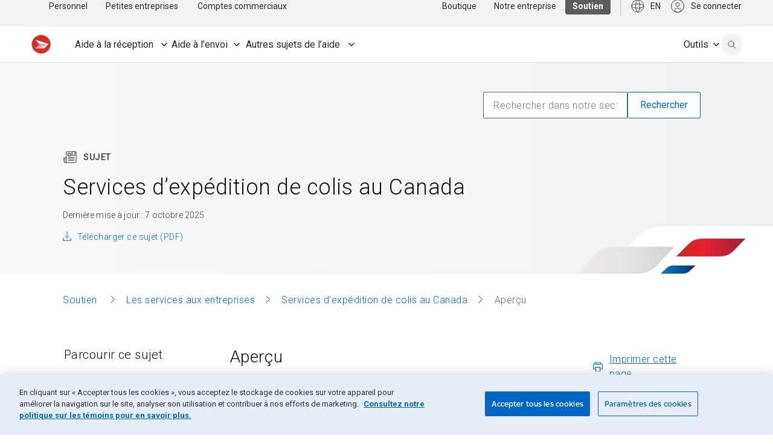

--- FILE ---
content_type: text/html; charset=UTF-8
request_url: https://origin-www.canadapost.ca/scp/fr/soutien/sujet/services-expedition-colis-canada/apercu.page?
body_size: 242077
content:
<!DOCTYPE html>
<html lang="fr">
<head>
<META http-equiv="Content-Type" content="text/html; charset=UTF-8">
<title>Expédition de colis, Canada – Aperçu | Postes Canada</title>
<!--grid-layout-->
<!--ls:begin[stylesheet]-->
<style type="text/css">
          
          .iw_container
          {
            max-width:1440px !important;
            margin-left: auto !important;
            margin-right: auto !important;
          }
          .iw_stretch
          {
            min-width: 100% !important;
          }
        </style>
<link href="/scp/assets/cpc/css/foundation-config.css" type="text/css" rel="stylesheet">
<!--ls:end[stylesheet]-->
<!--ls:begin[canonical]-->
<!--ls:end[canonical]-->
<!--ls:begin[script]-->
<!--ls:end[script]-->
<!--ls:begin[meta-keywords]-->
<!--ls:end[meta-keywords]-->
<!--ls:begin[meta-description]-->
<!--ls:end[meta-description]-->
<!--ls:begin[custom-meta-data]-->
<meta name="theme-color" content="#CA261A">
<meta name="apple-mobile-web-app-status-bar-style" content="#CA261A">
<meta name="msapplication-navbutton-color" content="#CA261A">
<meta name="viewport" content="width=device-width, initial-scale=1.0">
<meta name="theme-color" content="#CA261A">
<meta name="apple-mobile-web-app-status-bar-style" content="#CA261A">
<meta name="msapplication-navbutton-color" content="#CA261A">
<meta name="viewport" content="width=device-width, initial-scale=1.0">
<!--ls:end[custom-meta-data]-->
<!--ls:begin[meta-vpath]-->
<meta name="vpath" content="">
<!--ls:end[meta-vpath]-->
<!--ls:begin[meta-page-locale-name]-->
<meta name="page-locale-name" content="">
<!--ls:end[meta-page-locale-name]-->
<!--ls:begin[favicon]-->
<link type="image/x-icon" href="/scp/fr_CA/assets/cpc/img/logos/favicon.ico" rel="shortcut icon">
<!--ls:end[favicon]-->
<!--ls:begin[stylesheet]-->
<link type="text/css" href="/scp/assets/cpc/css/foundation-config.css" rel="stylesheet" data-ocde-desktop_or_tablet_or_phone="show">
<!--ls:end[stylesheet]-->
<!--ls:begin[stylesheet]-->
<link type="text/css" href="/scp/assets/cpc/css/lib/foundation.css" rel="stylesheet" data-ocde-desktop_or_tablet_or_phone="show">
<!--ls:end[stylesheet]-->
<!--ls:begin[stylesheet]-->
<link type="text/css" href="/scp/assets/cpc/css/lib/normalize.css" rel="stylesheet" data-ocde-desktop_or_tablet_or_phone="show">
<!--ls:end[stylesheet]-->
<!--ls:begin[stylesheet]-->
<link type="text/css" href="/scp/assets/cpc/css/postal-guide-overwrite.css" rel="stylesheet" data-ocde-desktop_or_tablet_or_phone="show">
<!--ls:end[stylesheet]-->
<!--ls:begin[stylesheet]-->
<link type="text/css" href="/scp/assets/cpc/css/postal-guide.css" rel="stylesheet" data-ocde-desktop_or_tablet_or_phone="show">
<!--ls:end[stylesheet]-->
<!--ls:begin[stylesheet]-->
<link type="text/css" href="/scp/assets/cpc/css/cpc-scp.bundle.css" rel="stylesheet" data-ocde-desktop_or_tablet_or_phone="show">
<!--ls:end[stylesheet]-->
<!--ls:begin[stylesheet]-->
<link type="text/css" href="/scp/assets/cpc/css/cpc-scp.cwc.css" rel="stylesheet" data-ocde-desktop_or_tablet_or_phone="show">
<!--ls:end[stylesheet]-->
<!--ls:begin[script]-->
<script type="text/javascript" src="/scp/assets/cpc/js/lib/modernizr.js" data-ocde-desktop_or_tablet_or_phone="show"></script>
<!--ls:end[script]-->
<!--ls:begin[script]--><script type="text/javascript" src="/scp/assets/cpc/js/lib/jquery.js" data-ocde-desktop_or_tablet_or_phone="show"></script>
<!--ls:end[script]-->
<!--ls:begin[script]--><script type="text/javascript" src="/scp/assets/cpc/js/lib/foundation.min.js" data-ocde-desktop_or_tablet_or_phone="show"></script>
<!--ls:end[script]-->
<!--ls:begin[script]--><script type="text/javascript" src="/scp/assets/cpc/js/postal-guide-main.js" data-ocde-desktop_or_tablet_or_phone="show"></script>
<!--ls:end[script]-->
<!--ls:begin[script]--><script type="text/javascript" src="/scp/assets/cpc/js/cpc-scp.bundle.js" data-ocde-desktop_or_tablet_or_phone="show"></script>
<!--ls:end[script]-->
<!--ls:begin[script]--><script type="text/javascript" src="/scp/assets/cpc/js/cpc-scp.cwc.js" data-ocde-desktop_or_tablet_or_phone="show"></script>
<!--ls:end[script]-->
<!--ls:begin[head-injection]-->
<!-- search:begin[meta-keywords] -->
<meta name="language" content="" />
<meta http-equiv="content-language" content="fr_CA" />
<meta name="category" content="parcel-services-shipping-in-canada" />
<meta name="subcategory" content="overview" />
<meta name="subcategory2" content="" />
<meta name="kbcatrank" content="" />
<meta name="kbsubcatrank" content="" />
<meta name="date.published" content="" />
<meta name="category_landing" content="parcel-services-shipping-in-canada" />
<meta name="keywords" content="services de colis, colis, canada, expédition, priorité, Xpresspost, colis accélérés, boîte à tarif fixe, colis standard" />
<meta name="description" content="Apprenez à connaître les services d’expédition de colis destinés aux personnes qui doivent expédier des documents ou des colis au Canada." />
<meta name="phead" content="Expédition de colis, Canada – Aperçu | Postes Canada" />
<meta name="pta" content="Expédier des colis au Canada" />
<meta name="adops" content="0" />
<meta name="APL1" content="common" />
<meta name="APL2" content="support" />
<meta name="APL3" content="articles" />
<meta name="APL4" content="parcel-in-canada" />
<meta name="APL5" content="" />
<meta name="APL6" content="" />
<meta name="APL7" content="" />
<meta name="APL8" content="" />
<meta name="APL9" content="" />
<meta name="segment" content="Soutien" />
<meta name="segmentid" content="4" />
<meta name="segment_landing" content="/scp/fr/soutien.page" />
<meta name="sns" content="common" />
<meta name="cattype" content="support" />
<meta name="ptype" content="" />
<meta name="robots" content="index,follow" />
<meta property="og:description" content="Apprenez à connaître les services d’expédition de colis destinés aux personnes qui doivent expédier des documents ou des colis au Canada." />
<meta property="og:title" content="Expédition de colis, Canada – Aperçu | Postes Canada" />
<meta name="toggleUrl" content="/cpc/en/support/articles/parcel-services-shipping-in-canada/overview.page" />
<link rel="alternate" href="https://origin-www.canadapost.ca/scp/fr/soutien/sujet/services-expedition-colis-canada/apercu.page" hreflang="fr-ca" />
<link rel="alternate" href="https://origin-www.canadapost.ca/cpc/en/support/articles/parcel-services-shipping-in-canada/overview.page" hreflang="en-ca" />
<link rel="canonical" href="https://origin-www.canadapost.ca/scp/fr/soutien/sujet/services-expedition-colis-canada/apercu.page" />
<meta name="apple-itunes-app" content="app-id=394391577" /><meta name="google-play-app" content="app-id=com.canadapost.android" /><!-- search:end[meta-keywords] -->

<meta name="sso-username" content="Unauthenticated" />
<meta name="sso-groups" content="Unauthenticated" />
<meta name="sso-token" content="" />
 <meta name="dcterms.creator" content="Canada Post"></meta> <meta name="dcterms.creator" content="Canada Post"></meta><script src="https://assets.adobedtm.com/8555ef77443acd85ab4eb6b187cf7ed7fe0f79eb/satelliteLib-f2fc6f00da802a0747b6ffed3c12e3931bfca496.js"></script><!--ls:end[head-injection]--><!--ls:begin[tracker-injection]--><!--ls:end[tracker-injection]--><!--ls:begin[script]--><!--ls:end[script]--><!--ls:begin[script]--><!--ls:end[script]--></head>
<body>
<!--ls:begin[body]--><div class="iw_viewport-wrapper"><div class="iw_section" id="sectionjokja7nq"> 
 <div class="row iw_row iw_stretch" id="rowjokja7nr"> 
  <div class="iw_columns" id="coljokja7ns"> 
   <div class="iw_component" id="iw_comp1708879889359">
     <!--ls:begin[component-1708879889359]--><style>#iw_comp1708879889359{}</style><div class="cpc-skip-nav">
<a href="#main-content" class="skip-nav"><span class="cpc-skip-nav-label"></span></a>
</div><div id="mainNav" class="cpc-nav  " data-sitemap="support" data-l2="tools"></div><script>

     ;(function(window, document) {
          const language = document.querySelector('html').getAttribute('lang');
          const text = language === 'en' ? 'Skip to Main Content' : 'Aller au Contenu Principal';
          const skipNavLabel = document.querySelector('.skip-nav');
          const events = ['click', 'keydown'];

      if (!skipNavLabel) return;
      skipNavLabel.innerHTML = text;

        events.forEach(function(event) {
          skipNavLabel.addEventListener(event, function(evt) {
            if (event === 'click' || evt.code === 'Enter' || evt.key === 'Enter') {
              skipToMainHeader(evt);
            }
          })
      });

      function skipToMainHeader(evt) {
          evt.preventDefault();
          const bodyContentHeader = document.body.querySelector('h1');
          if (bodyContentHeader) {
            bodyContentHeader.setAttribute('tabindex', '-1');
            bodyContentHeader.focus();
          }
        }
      
     })(window, document);
     
    </script><script type="text/javascript">
    var CPC = CPC || [];    
    CPC.globalNavigation = {
      "signInLabel": "",
      "searchLabel": "",
      "closeLabel": "",
      "utilityAriaRoleLabel": "",
      "logoAltText": "",
      "activePage": "soutien/sujet/services-expedition-colis-canada/apercu",
      "assetBaseUrl": "/scp/",
      "nodes": [
      
      
        {
          "label": "PersonalBusiness",
           "visibleInSiteMap": "true",      
           "visibleInBreadCrumbs": "false",
     	   "preserveQs": "false",
         
            "link": "/scp/fr/accueil.page?",
            "linkCMSPage": "",
          
          "nodes": [
            
      
        {
          "label": "Personnel",
          "visibleInSiteMap": "true",
           "visibleInBreadCrumbs": "true",
          
            "description": "Découvrir les services postaux offerts aux particuliers.",
          
            "link": "/scp/fr/accueil.page?",
            "linkCMSPage": "accueil",
          
            "preserveQs": "false",
          
        },
      
      
        {
          "label": "Entreprise",
          "visibleInSiteMap": "true",
           "visibleInBreadCrumbs": "true",
          
            "description": "Découvrir les services postaux offerts aux entreprises.",
          
            "link": "/scp/fr/entreprise.page?",
            "linkCMSPage": "entreprise",
          
            "preserveQs": "false",
          
        },
      
      
        {
          "label": "Notre entreprise",
          "visibleInSiteMap": "true",
           "visibleInBreadCrumbs": "true",
          
            "description": "En savoir plus sur Postes Canada et ses alertes de service.",
          
            "link": "/scp/fr/notre-entreprise.page?",
            "linkCMSPage": "notre-entreprise",
          
            "preserveQs": "false",
          
        },
      
      
        {
          "label": "Boutique",
          "visibleInSiteMap": "true",
           "visibleInBreadCrumbs": "true",
          
            "description": "Voir nos timbres, fournitures d’expédition et articles de collection.",
          
            "link": "/store-boutique/fr/accueil",
          
            "preserveQs": "false",
          
        },
      
      
        {
          "label": "Outils",
          "visibleInSiteMap": "true",
           "visibleInBreadCrumbs": "true",
          
            "description": "Voir plus d’outils",
          
            "link": "/scp/fr/outils.page?",
            "linkCMSPage": "outils",
          
            "preserveQs": "false",
          
        },
      
          ]
        },
      
      
        {
          "label": "Personnel",
           "visibleInSiteMap": "true",      
           "visibleInBreadCrumbs": "true",
     	   "preserveQs": "false",
         
            "description": "Découvrir les services postaux offerts aux particuliers.",
          
            "link": "/scp/fr/accueil.page?",
            "linkCMSPage": "accueil",
          
            "preserveQs": "false",
          
          "nodes": [
            
      
        {
          "label": "Expédier",
           "visibleInSiteMap": "true",      
           "visibleInBreadCrumbs": "true",
     	   "preserveQs": "false",
         
           "queryString": "Exp%c3%a9dier : aper%c3%a7u",
         
            "description": "Voir les tarifs et services d’expédition du courrier et des colis.",
          
            "link": "/scp/fr/personnel/expedier.page?",
            "linkCMSPage": "personnel/expedier",
          
            "preserveQs": "false",
          
          "nodes": [
            
      
        {
          "label": "Tarifs des timbres ",
          "visibleInSiteMap": "true",
           "visibleInBreadCrumbs": "true",
          
            "description": "Tarifs des timbres selon le poids et la destination ",
          
            "link": "/scp/fr/personnel/tarifs-affranchissement.page",
          
            "preserveQs": "false",
          
        },
      
      
        {
          "label": "Tarifs d'affranchissement ",
          "visibleInSiteMap": "true",
           "visibleInBreadCrumbs": "true",
          
            "description": "Tarifs d’affranchissement pour les lettres et paquets",
          
            "link": "/scp/fr/outils/trouver-un-tarif.page?",
            "linkCMSPage": "outils/trouver-un-tarif",
          
            "preserveQs": "false",
          
        },
      
      
        {
          "label": "Créer une étiquette",
          "visibleInSiteMap": "true",
           "visibleInBreadCrumbs": "true",
          
            "description": "Préparer et imprimer une étiquette d’expédition",
          
            "link": "/scp/fr/personnel/creation-d-etiquettes-d-expedition.page",
          
            "preserveQs": "false",
          
        },
      
      
        {
          "label": "Faire un envoi au Canada",
          "visibleInSiteMap": "true",
           "visibleInBreadCrumbs": "true",
          
            "description": "Services offerts, tarifs et Courrier recommandé",
          
            "link": "/scp/fr/personnel/envois-au-canada.page?",
            "linkCMSPage": "personnel/envois-au-canada",
          
            "preserveQs": "false",
          
        },
      
      
        {
          "label": "Expédier à l’étranger",
          "visibleInSiteMap": "true",
           "visibleInBreadCrumbs": "true",
          
            "description": "Tarifs et services, douanes et Courrier recommandé",
          
            "link": "/scp/fr/personnel/envois-internationaux.page?",
            "linkCMSPage": "personnel/envois-internationaux",
          
            "preserveQs": "false",
          
        },
      
      
        {
          "label": "Acheter timbres et fournitures d’emballage ",
          "visibleInSiteMap": "true",
           "visibleInBreadCrumbs": "true",
          
            "description": "Boîtes à tarif fixe, timbres et produits prépayés",
          
            "link": "/scp/fr/personnel/timbres-et-emballage.page?",
            "linkCMSPage": "personnel/timbres-et-emballage",
          
            "preserveQs": "false",
          
        },
      
      
        {
          "label": "Retourner un achat",
          "visibleInSiteMap": "true",
           "visibleInBreadCrumbs": "true",
          
            "description": "Options de retour pratiques et faciles",
          
            "link": "/scp/fr/personnel/retour-d-achat.page",
          
            "preserveQs": "false",
          
        },
      
      
        {
          "label": "Conseils d’expédition",
          "visibleInSiteMap": "true",
           "visibleInBreadCrumbs": "true",
          
            "description": "Exigences et restrictions par destination ",
          
            "link": "/scp/fr/personnel/conseils-d-expedition.page",
          
            "preserveQs": "false",
          
        },
      
          ]
        },
      
      
        {
          "label": "Recevoir du courrier",
           "visibleInSiteMap": "true",      
           "visibleInBreadCrumbs": "true",
     	   "preserveQs": "false",
         
           "queryString": "Recevoir : aper%c3%a7u",
         
            "description": "Découvrir toutes les façons de recevoir du courrier et des colis.",
          
            "link": "/scp/fr/personnel/recevoir.page?",
            "linkCMSPage": "personnel/recevoir",
          
            "preserveQs": "false",
          
          "nodes": [
            
      
        {
          "label": "Suivre un envoi",
          "visibleInSiteMap": "true",
           "visibleInBreadCrumbs": "true",
          
            "description": "Suivez un article et recevez nos avis de livraison",
          
            "link": "/track-reperage/fr#/accueil",
          
            "preserveQs": "false",
          
        },
      
      
        {
          "label": "Réacheminer du courrier",
          "visibleInSiteMap": "true",
           "visibleInBreadCrumbs": "true",
          
            "description": "Faites réacheminer votre courrier à une autre adresse",
          
            "link": "/scp/fr/personnel/reacheminement-du-courrier.page",
          
            "preserveQs": "false",
          
        },
      
      
        {
          "label": "Aperçu de votre courrier",
          "visibleInSiteMap": "true",
           "visibleInBreadCrumbs": "true",
          
            "description": "Utilisez Courrier pour savoir ce qui s’en vient",
          
            "link": "/scp/fr/personnel/courrier.page",
          
            "preserveQs": "false",
          
        },
      
      
        {
          "label": "G&eacute;rer courrier et colis ",
          "visibleInSiteMap": "true",
           "visibleInBreadCrumbs": "true",
          
            "description": "Retenue du courrier, suivi automatisé et déménagement",
          
            "link": "/scp/fr/personnel/gerer-votre-courrier.page?",
            "linkCMSPage": "personnel/gerer-votre-courrier",
          
            "preserveQs": "false",
          
        },
      
      
        {
          "label": "Cueillette au comptoir",
          "visibleInSiteMap": "true",
           "visibleInBreadCrumbs": "true",
          
            "description": "Faites livrer vos colis à nos comptoirs avec FlexiLivraison",
          
            "link": "/scp/fr/personnel/flexilivraison.page",
          
            "preserveQs": "false",
          
        },
      
      
        {
          "label": "Boîtes postales et casiers",
          "visibleInSiteMap": "true",
           "visibleInBreadCrumbs": "true",
          
            "description": "Boîtes communautaires, casiers à colis et cases postales",
          
            "link": "/scp/fr/personnel/boites-aux-lettres-et-casiers.page?",
            "linkCMSPage": "personnel/boites-aux-lettres-et-casiers",
          
            "preserveQs": "false",
          
        },
      
      
        {
          "label": "Louer une case postale",
          "visibleInSiteMap": "true",
           "visibleInBreadCrumbs": "true",
          
            "description": "Une adresse sûre où recevoir courrier et colis",
          
            "link": "/scp/fr/personnel/louer-case-postale.page",
          
            "preserveQs": "false",
          
        },
      
          ]
        },
      
      
        {
          "label": "Services financiers",
           "visibleInSiteMap": "true",      
           "visibleInBreadCrumbs": "true",
     	   "preserveQs": "false",
         
           "queryString": "Services Financiers: aper%c3%a7u",
         
            "description": "Découvrez les services financiers offerts dans nos bureaux de poste.",
          
            "link": "/scp/fr/personnel/services-financiers.page?",
            "linkCMSPage": "personnel/services-financiers",
          
            "preserveQs": "false",
          
          "nodes": [
            
      
        {
          "label": "Compte MonArgent Postes&nbsp;Canada",
          "visibleInSiteMap": "true",
           "visibleInBreadCrumbs": "true",
          
            "description": "Remis par KOHO, pour vous aider à tirer le maximum de votre argent",
          
            "link": "/scp/fr/personnel/compte-monargent-postes-canada.page",
          
            "preserveQs": "false",
          
        },
      
      
        {
          "label": "Transferts de fonds",
          "visibleInSiteMap": "true",
           "visibleInBreadCrumbs": "true",
          
            "description": "Utilisez MoneyGram pour envoyer et recevoir de l’argent",
          
            "link": "/scp/fr/personnel/transfert-international-de-fonds.page",
          
            "preserveQs": "false",
          
        },
      
      
        {
          "label": "Mandats-poste",
          "visibleInSiteMap": "true",
           "visibleInBreadCrumbs": "true",
          
            "description": "Une façon sécuritaire et prépayée d’envoyer de l’argent ",
          
            "link": "/scp/fr/personnel/mandat-poste.page",
          
            "preserveQs": "false",
          
        },
      
      
        {
          "label": "Cartes et services prépayés",
          "visibleInSiteMap": "true",
           "visibleInBreadCrumbs": "true",
          
            "description": "Aucune vérification ou information bancaire requise",
          
            "link": "/scp/fr/personnel/cartes-prepayees.page?",
            "linkCMSPage": "personnel/cartes-prepayees",
          
            "preserveQs": "false",
          
        },
      
          ]
        },
      
      
        {
          "label": "Timbres et pièces de monnaie",
           "visibleInSiteMap": "true",      
           "visibleInBreadCrumbs": "true",
     	   "preserveQs": "false",
         
           "queryString": "Timbres et collection : aper%c3%a7u",
         
            "description": "Découvrir nos timbres de collection et nos cachets illustrés.",
          
            "link": "/scp/fr/personnel/articles-de-collection.page?",
            "linkCMSPage": "personnel/articles-de-collection",
          
            "preserveQs": "false",
          
          "nodes": [
            
      
        {
          "label": "Voir les nouveaux timbres",
          "visibleInSiteMap": "true",
           "visibleInBreadCrumbs": "true",
          
            "description": "Timbres, albums, pochettes, fournitures et plus encore",
          
            "link": "https://boutique.canadapost-postescanada.ca/store-boutique/fr/5/c/timbres?sortBy=createDate+desc",
          
            "target": "_blank",
          
            "preserveQs": "false",
          
        },
      
      
        {
          "label": "Voir les nouvelles pièces",
          "visibleInSiteMap": "true",
           "visibleInBreadCrumbs": "true",
          
            "description": "Pièces de collection de la Monnaie royale canadienne",
          
            "link": "https://boutique.canadapost-postescanada.ca/store-boutique/fr/16/c/pieces-de-monnaie-et-ensembles-de-pieces?sortBy=createDate+desc",
          
            "target": "_blank",
          
            "preserveQs": "false",
          
        },
      
      
        {
          "label": "Récits sur nos timbres",
          "visibleInSiteMap": "true",
           "visibleInBreadCrumbs": "true",
          
            "description": "Découvrez les histoires derrière les timbres canadiens",
          
            "link": "/scp/fr/personnel/articles-de-collection/recits-timbre.page?",
            "linkCMSPage": "personnel/articles-de-collection/recits-timbre",
          
            "preserveQs": "false",
          
        },
      
      
        {
          "label": "Proposer un timbre",
          "visibleInSiteMap": "true",
           "visibleInBreadCrumbs": "true",
          
            "description": "Faites-nous part de votre idée de timbre canadien",
          
            "link": "/scp/fr/personnel/suggestion-timbre.page",
          
            "preserveQs": "false",
          
        },
      
      
        {
          "label": "Cachets illustrés",
          "visibleInSiteMap": "true",
           "visibleInBreadCrumbs": "true",
          
            "description": "Voyez les cachets offerts et où les obtenir",
          
            "link": "/scp/fr/personnel/cachets-dobliteration.page",
          
            "preserveQs": "false",
          
        },
      
      
        {
          "label": "Magazine En détail ",
          "visibleInSiteMap": "true",
           "visibleInBreadCrumbs": "true",
          
            "description": "Obtenez la référence sur les récents timbres canadiens",
          
            "link": "/scp/fr/personnel/en-detail-catalogue-collections.page",
          
            "preserveQs": "false",
          
        },
      
          ]
        },
      
          ]
        },
      
      
        {
          "label": "Petites entreprises",
           "visibleInSiteMap": "true",      
           "visibleInBreadCrumbs": "true",
     	   "preserveQs": "false",
         
            "link": "/scp/fr/petites-entreprises.page?",
            "linkCMSPage": "petites-entreprises",
          
            "preserveQs": "false",
          
          "nodes": [
            
      
        {
          "label": "Expédition",
           "visibleInSiteMap": "true",      
           "visibleInBreadCrumbs": "false",
     	   "preserveQs": "false",
         
           "queryString": "Aper%c3%a7u de l%e2%80%99exp%c3%a9dition",
         
            "description": "Voir nos services et tarifs d’expédition au Canada et à l’étranger.",
          
            "link": "/scp/fr/entreprise/expedition.page?",
            "linkCMSPage": "entreprise/expedition",
          
            "preserveQs": "false",
          
          "nodes": [
            
      
        {
          "label": "Faire un envoi au Canada",
          "visibleInSiteMap": "true",
           "visibleInBreadCrumbs": "true",
          
            "description": "Services, tarifs, outils, conseils et ramassages",
          
            "link": "/scp/fr/petites-entreprises/expedition-au-canada.page?",
            "linkCMSPage": "petites-entreprises/expedition-au-canada",
          
            "preserveQs": "false",
          
        },
      
      
        {
          "label": "Expédier à l’étranger",
          "visibleInSiteMap": "true",
           "visibleInBreadCrumbs": "true",
          
            "description": "Services, tarifs, outils, douane et taxes, conseils et ramassage",
          
            "link": "/scp/fr/petites-entreprises/expedition-internationale.page?",
            "linkCMSPage": "petites-entreprises/expedition-internationale",
          
            "preserveQs": "false",
          
        },
      
      
        {
          "label": "Créer un envoi en ligne",
          "visibleInSiteMap": "true",
           "visibleInBreadCrumbs": "true",
          
            "description": "Comparez des tarifs et préparez votre envoi avec Colis Clic",
          
            "link": "/scp/fr/petites-entreprises/colis-clic.page?",
            "linkCMSPage": "petites-entreprises/colis-clic",
          
            "preserveQs": "false",
          
        },
      
      
        {
          "label": "Nos solutions d’expédition",
          "visibleInSiteMap": "true",
           "visibleInBreadCrumbs": "true",
          
            "description": "Repérage, ramassages, outils d’expédition et plus",
          
            "link": "/scp/fr/petites-entreprises/solutions-d-expedition.page?",
            "linkCMSPage": "petites-entreprises/solutions-d-expedition",
          
            "preserveQs": "false",
          
        },
      
      
        {
          "label": "Politique de retour",
          "visibleInSiteMap": "true",
           "visibleInBreadCrumbs": "true",
          
            "description": "Créez une politique de retour gratuitement",
          
            "link": "/scp/fr/petites-entreprises/creer-une-politique-retour.page?",
            "linkCMSPage": "petites-entreprises/creer-une-politique-retour",
          
            "preserveQs": "false",
          
        },
      
      
        {
          "label": "Réductions sur l’expédition ",
          "visibleInSiteMap": "true",
           "visibleInBreadCrumbs": "true",
          
            "description": "Profitez de réductions pour les petites entreprises",
          
            "link": "/scp/fr/petites-entreprises/expedition-reductions.page?",
            "linkCMSPage": "petites-entreprises/expedition-reductions",
          
            "preserveQs": "false",
          
        },
      
      
        {
          "label": "Ressources et articles",
          "visibleInSiteMap": "true",
           "visibleInBreadCrumbs": "true",
          
            "description": "Consultez nos plus récents rapports et conseils experts",
          
            "link": "/blogues/entreprise/categorie/expedition/",
          
            "target": "_blank",
          
            "preserveQs": "false",
          
        },
      
          ]
        },
      
      
        {
          "label": "Retours",
           "visibleInSiteMap": "true",      
           "visibleInBreadCrumbs": "false",
     	   "preserveQs": "false",
         
            "link": "/scp/fr/accueil.page?",
            "linkCMSPage": "",
          
          "nodes": [
            
      
        {
          "label": "Solutions de retour",
          "visibleInSiteMap": "true",
           "visibleInBreadCrumbs": "true",
          
            "description": "Simplifiez les retours pour votre petite entreprise grâce à des options flexibles",
          
            "link": "/scp/fr/petites-entreprises/solutions-de-retour.page?",
            "linkCMSPage": "petites-entreprises/solutions-de-retour",
          
            "preserveQs": "false",
          
        },
      
      
        {
          "label": "Retours d’articles sans étiquette ni emballage ",
          "visibleInSiteMap": "true",
           "visibleInBreadCrumbs": "true",
          
            "description": "Démarquez-vous en offrant l’expérience de retour d’article la plus simple à votre clientèle",
          
            "link": "/scp/fr/petites-entreprises/retours-darticles-sans-etiquette-ni-emballage.page?",
            "linkCMSPage": "petites-entreprises/retours-darticles-sans-etiquette-ni-emballage",
          
            "preserveQs": "false",
          
        },
      
      
        {
          "label": "Créer une politique de retour",
          "visibleInSiteMap": "true",
           "visibleInBreadCrumbs": "true",
          
            "description": "Créez une politique de retour gratuitement en seulement quelques minutes grâce à notre outil en ligne",
          
            "link": "/scp/fr/petites-entreprises/creer-une-politique-retour.page?",
            "linkCMSPage": "petites-entreprises/creer-une-politique-retour",
          
            "preserveQs": "false",
          
        },
      
          ]
        },
      
      
        {
          "label": "Vendre en ligne",
           "visibleInSiteMap": "true",      
           "visibleInBreadCrumbs": "false",
     	   "preserveQs": "false",
         
            "link": "/scp/fr/accueil.page?",
            "linkCMSPage": "",
          
          "nodes": [
            
      
        {
          "label": "Vendre en ligne",
          "visibleInSiteMap": "true",
           "visibleInBreadCrumbs": "true",
          
            "description": "Trouvez des partenaires pour atteindre vos objectifs",
          
            "link": "/scp/fr/petites-entreprises/commencer-vendre-en-ligne.page?",
            "linkCMSPage": "petites-entreprises/commencer-vendre-en-ligne",
          
            "preserveQs": "false",
          
        },
      
      
        {
          "label": "Ressources et articles",
          "visibleInSiteMap": "true",
           "visibleInBreadCrumbs": "true",
          
            "description": "Consultez nos plus récents rapports et conseils experts",
          
            "link": "/blogues/entreprise/categorie/cybercommerce/",
          
            "target": "_blank",
          
            "preserveQs": "false",
          
        },
      
          ]
        },
      
      
        {
          "label": "Marketing",
           "visibleInSiteMap": "true",      
           "visibleInBreadCrumbs": "true",
     	   "preserveQs": "false",
         
           "queryString": "Aper%c3%a7u du marketing",
         
            "description": "Tout savoir sur le publipostage et la location de listes d’adresses.",
          
            "link": "/scp/fr/entreprise/marketing.page?",
            "linkCMSPage": "entreprise/marketing",
          
            "preserveQs": "false",
          
          "nodes": [
            
      
        {
          "label": "Tout sur le publipostage",
          "visibleInSiteMap": "true",
           "visibleInBreadCrumbs": "true",
          
            "description": "Médiaposte clic, Cibleur précis et partenaires",
          
            "link": "/scp/fr/petites-entreprises/ce-qu-il-faut-savoir-sur-le-publipostage.page?",
            "linkCMSPage": "petites-entreprises/ce-qu-il-faut-savoir-sur-le-publipostage",
          
            "preserveQs": "false",
          
        },
      
      
        {
          "label": "Lancer une campagne",
          "visibleInSiteMap": "true",
           "visibleInBreadCrumbs": "true",
          
            "description": "Joignez les gens efficacement grâce à Médiaposte clic",
          
            "link": "/mpc/",
          
            "preserveQs": "false",
          
        },
      
      
        {
          "label": "Économiser sur le publipostage",
          "visibleInSiteMap": "true",
           "visibleInBreadCrumbs": "true",
          
            "description": "Découvrez les réductions offertes sur le publipostage",
          
            "link": "/scp/fr/petites-entreprises/publipostage-reductions.page?",
            "linkCMSPage": "petites-entreprises/publipostage-reductions",
          
            "preserveQs": "false",
          
        },
      
      
        {
          "label": "Trouver un partenaire",
          "visibleInSiteMap": "true",
           "visibleInBreadCrumbs": "true",
          
            "description": "Obtenez de l’aide pour votre prochain publipostage",
          
            "link": "/scp/fr/outils/marketing/trouver-un-partenaire.page?",
            "linkCMSPage": "outils/marketing/trouver-un-partenaire",
          
            "preserveQs": "false",
          
        },
      
      
        {
          "label": "Ressources et articles",
          "visibleInSiteMap": "true",
           "visibleInBreadCrumbs": "true",
          
            "description": "Consultez nos plus récents rapports et conseils experts",
          
            "link": "/blogues/entreprise/categorie/marketing/",
          
            "target": "_blank",
          
            "preserveQs": "false",
          
        },
      
          ]
        },
      
      
        {
          "label": "Services postaux",
           "visibleInSiteMap": "true",      
           "visibleInBreadCrumbs": "true",
     	   "preserveQs": "false",
         
           "queryString": "Aper%c3%a7u des services postaux",
         
            "description": "Découvrir les services postaux pouvant appuyer vos opérations.",
          
            "link": "/scp/fr/entreprise/services-postaux.page?",
            "linkCMSPage": "entreprise/services-postaux",
          
            "preserveQs": "false",
          
          "nodes": [
            
      
        {
          "label": "Services postaux",
          "visibleInSiteMap": "true",
           "visibleInBreadCrumbs": "true",
          
            "description": "Retenue et réacheminement, Courrier recommandé et plus",
          
            "link": "/scp/fr/petites-entreprises/services-postaux.page?",
            "linkCMSPage": "petites-entreprises/services-postaux",
          
            "preserveQs": "false",
          
        },
      
      
        {
          "label": "Louer une case postale",
          "visibleInSiteMap": "true",
           "visibleInBreadCrumbs": "true",
          
            "description": "Une adresse sûre où recevoir du courrier, y compris commercial",
          
            "link": "/scp/fr/petites-entreprises/louer-case-postale.page?",
            "linkCMSPage": "petites-entreprises/louer-case-postale",
          
            "preserveQs": "false",
          
        },
      
      
        {
          "label": "Services prépayés et numériques",
          "visibleInSiteMap": "true",
           "visibleInBreadCrumbs": "true",
          
            "description": "Correspondance-réponse prépayée, réductions et Connexion",
          
            "link": "/scp/fr/petites-entreprises/vrac-prepaye-numerique.page?",
            "linkCMSPage": "petites-entreprises/vrac-prepaye-numerique",
          
            "preserveQs": "false",
          
        },
      
      
        {
          "label": "Timbres et machines à affranchir",
          "visibleInSiteMap": "true",
           "visibleInBreadCrumbs": "true",
          
            "description": "Machines à affranchir, vignettes postales et vrac",
          
            "link": "/scp/fr/petites-entreprises/timbres-et-machines-a-affranchir.page?",
            "linkCMSPage": "petites-entreprises/timbres-et-machines-a-affranchir",
          
            "preserveQs": "false",
          
        },
      
      
        {
          "label": "Magasiner des fournitures",
          "visibleInSiteMap": "true",
           "visibleInBreadCrumbs": "true",
          
            "description": "Commandez des fournitures d’expédition pour votre PME",
          
            "link": "https://boutique.canadapost-postescanada.ca/store-boutique/fr/1/c/expedition",
          
            "preserveQs": "false",
          
        },
      
          ]
        },
      
          ]
        },
      
      
        {
          "label": "Comptes commerciaux",
           "visibleInSiteMap": "true",      
           "visibleInBreadCrumbs": "true",
     	   "preserveQs": "false",
         
            "link": "/scp/fr/comptes-commerciaux.page?",
            "linkCMSPage": "comptes-commerciaux",
          
            "preserveQs": "false",
          
          "nodes": [
            
      
        {
          "label": "Expédition",
           "visibleInSiteMap": "true",      
           "visibleInBreadCrumbs": "false",
     	   "preserveQs": "false",
         
           "queryString": "Aper%c3%a7u de l%e2%80%99exp%c3%a9dition",
         
            "description": "Voir nos services et tarifs d’expédition au Canada et à l’étranger.",
          
            "link": "/scp/fr/entreprise/expedition.page?",
            "linkCMSPage": "entreprise/expedition",
          
            "preserveQs": "false",
          
          "nodes": [
            
      
        {
          "label": "Faire un envoi au Canada",
          "visibleInSiteMap": "true",
           "visibleInBreadCrumbs": "true",
          
            "description": "Services, tarifs, outils, conseils et ramassages",
          
            "link": "/scp/fr/comptes-commerciaux/expedition-au-canada.page?",
            "linkCMSPage": "comptes-commerciaux/expedition-au-canada",
          
            "preserveQs": "false",
          
        },
      
      
        {
          "label": "Expédier à l’étranger",
          "visibleInSiteMap": "true",
           "visibleInBreadCrumbs": "true",
          
            "description": "Services, tarifs, outils, douane, conseils, ramassages",
          
            "link": "/scp/fr/comptes-commerciaux/expedition-internationale.page?",
            "linkCMSPage": "comptes-commerciaux/expedition-internationale",
          
            "preserveQs": "false",
          
        },
      
      
        {
          "label": "Créer et gérer des envois",
          "visibleInSiteMap": "true",
           "visibleInBreadCrumbs": "true",
          
            "description": "Outils d’expédition, rediriger un colis et retours",
          
            "link": "/scp/fr/comptes-commerciaux/gestion-des-envois.page?",
            "linkCMSPage": "comptes-commerciaux/gestion-des-envois",
          
            "preserveQs": "false",
          
        },
      
      
        {
          "label": "Ramassage, dépôt, livraison",
          "visibleInSiteMap": "true",
           "visibleInBreadCrumbs": "true",
          
            "description": "Ramassage, lieux de dépôt et Livrer au bureau de poste",
          
            "link": "/scp/fr/comptes-commerciaux/ramassage-depot-livraison.page?",
            "linkCMSPage": "comptes-commerciaux/ramassage-depot-livraison",
          
            "preserveQs": "false",
          
        },
      
      
        {
          "label": "Avis et état du système",
          "visibleInSiteMap": "true",
           "visibleInBreadCrumbs": "true",
          
            "description": "Alertes de service, et état des outils en ligne et API",
          
            "link": "/scp/fr/comptes-commerciaux/alertes-service-et-systeme.page",
          
            "preserveQs": "false",
          
        },
      
      
        {
          "label": "Ressources et articles",
          "visibleInSiteMap": "true",
           "visibleInBreadCrumbs": "true",
          
            "description": "Consultez nos plus récents rapports et conseils experts",
          
            "link": "/blogues/entreprise/categorie/expedition/",
          
            "target": "_blank",
          
            "preserveQs": "false",
          
        },
      
          ]
        },
      
      
        {
          "label": "Retours",
           "visibleInSiteMap": "true",      
           "visibleInBreadCrumbs": "true",
     	   "preserveQs": "false",
         
            "link": "/scp/fr/accueil.page?",
            "linkCMSPage": "",
          
          "nodes": [
            
      
        {
          "label": "Solutions de retour",
          "visibleInSiteMap": "true",
           "visibleInBreadCrumbs": "true",
          
            "description": "Simplifiez les retours grâce à nos options d’étiquettes de retour flexibles et adaptables ",
          
            "link": "/scp/fr/comptes-commerciaux/simplifier-les-retours.page?",
            "linkCMSPage": "comptes-commerciaux/simplifier-les-retours",
          
            "preserveQs": "false",
          
        },
      
      
        {
          "label": "Retours d’articles sans étiquette ni emballage",
          "visibleInSiteMap": "true",
           "visibleInBreadCrumbs": "true",
          
            "description": "Bénéficiez d'un avantage concurrentiel grâce à des retours simplifiés au maximum",
          
            "link": "/scp/fr/comptes-commerciaux/retours-darticles-sans-etiquette-ni-emballage.page?",
            "linkCMSPage": "comptes-commerciaux/retours-darticles-sans-etiquette-ni-emballage",
          
            "preserveQs": "false",
          
        },
      
      
        {
          "label": "Intégration des solutions de retour",
          "visibleInSiteMap": "true",
           "visibleInBreadCrumbs": "true",
          
            "description": "API et solutions techniques pour créer et gérer vos politiques de retour",
          
            "link": "/scp/fr/comptes-commerciaux/integration-des-solutions-de-retour.page?",
            "linkCMSPage": "comptes-commerciaux/integration-des-solutions-de-retour",
          
            "preserveQs": "false",
          
        },
      
      
        {
          "label": "Options de retours",
          "visibleInSiteMap": "true",
           "visibleInBreadCrumbs": "true",
          
            "description": "Optimisez votre stratégie de retour grâce à ces options",
          
            "link": "/scp/fr/comptes-commerciaux/optimisez-votre-strategie-de-retour-darticle.page?",
            "linkCMSPage": "comptes-commerciaux/optimisez-votre-strategie-de-retour-darticle",
          
            "preserveQs": "false",
          
        },
      
          ]
        },
      
      
        {
          "label": "Marketing",
           "visibleInSiteMap": "true",      
           "visibleInBreadCrumbs": "true",
     	   "preserveQs": "false",
         
           "queryString": "Aper%c3%a7u du marketing",
         
            "description": "Tout savoir sur le publipostage et la location de listes d’adresses.",
          
            "link": "/scp/fr/entreprise/marketing.page?",
            "linkCMSPage": "entreprise/marketing",
          
            "preserveQs": "false",
          
          "nodes": [
            
      
        {
          "label": "Solutions de publipostage",
          "visibleInSiteMap": "true",
           "visibleInBreadCrumbs": "true",
          
            "description": "Découvrez nos solutions Marketing IntelliposteMC",
          
            "link": "/scp/fr/comptes-commerciaux/publipostage.page?",
            "linkCMSPage": "comptes-commerciaux/publipostage",
          
            "preserveQs": "false",
          
        },
      
      
        {
          "label": "Solutions de données",
          "visibleInSiteMap": "true",
           "visibleInBreadCrumbs": "true",
          
            "description": "Optimisez vos campagnes grâce à nos outils de données",
          
            "link": "/scp/fr/comptes-commerciaux/solutions-de-donnees.page",
          
            "preserveQs": "false",
          
        },
      
      
        {
          "label": "Cibleur précis",
          "visibleInSiteMap": "true",
           "visibleInBreadCrumbs": "true",
          
            "description": "Améliorer le ciblage grâce à notre outil gratuit",
          
            "link": "/scp/fr/comptes-commerciaux/cibleur-precis.page",
          
            "preserveQs": "false",
          
        },
      
      
        {
          "label": "Ressources et articles",
          "visibleInSiteMap": "true",
           "visibleInBreadCrumbs": "true",
          
            "description": "Soutien au marketing, renseignements et aide",
          
            "link": "/scp/fr/comptes-commerciaux/ressources-marketing.page?",
            "linkCMSPage": "comptes-commerciaux/ressources-marketing",
          
            "preserveQs": "false",
          
        },
      
          ]
        },
      
      
        {
          "label": "Cybercommerce",
           "visibleInSiteMap": "true",      
           "visibleInBreadCrumbs": "true",
     	   "preserveQs": "false",
         
           "queryString": "Aper%c3%a7u du cybercommerce",
         
            "description": "Découvrir les services pouvant faciliter vos transactions en ligne.",
          
            "link": "/scp/fr/entreprise/cybercommerce.page?",
            "linkCMSPage": "entreprise/cybercommerce",
          
            "preserveQs": "false",
          
          "nodes": [
            
      
        {
          "label": "Paiement et suivi",
          "visibleInSiteMap": "true",
           "visibleInBreadCrumbs": "true",
          
            "description": "Améliorez l’interface client de votre boutique en ligne",
          
            "link": "/scp/fr/comptes-commerciaux/paiement-et-reperage.page?",
            "linkCMSPage": "comptes-commerciaux/paiement-et-reperage",
          
            "preserveQs": "false",
          
        },
      
      
        {
          "label": "Expédition et livraison",
          "visibleInSiteMap": "true",
           "visibleInBreadCrumbs": "true",
          
            "description": "Ramassages, retours, envoi d’un magasin, Livrer au bureau de poste",
          
            "link": "/scp/fr/comptes-commerciaux/expedition-et-livraison.page?",
            "linkCMSPage": "comptes-commerciaux/expedition-et-livraison",
          
            "preserveQs": "false",
          
        },
      
      
        {
          "label": "Intégrer nos API",
          "visibleInSiteMap": "true",
           "visibleInBreadCrumbs": "true",
          
            "description": "Intégrez nos services Web à votre site ou votre appli",
          
            "link": "/scp/fr/comptes-commerciaux/integrer-api.page",
          
            "preserveQs": "false",
          
        },
      
      
        {
          "label": "Ressources et articles",
          "visibleInSiteMap": "true",
           "visibleInBreadCrumbs": "true",
          
            "description": "Consultez nos plus récents rapports et conseils experts",
          
            "link": "/blogues/entreprise/categorie/cybercommerce/",
          
            "target": "_blank",
          
            "preserveQs": "false",
          
        },
      
          ]
        },
      
      
        {
          "label": "Sécurité et identité",
           "visibleInSiteMap": "true",      
           "visibleInBreadCrumbs": "false",
     	   "preserveQs": "false",
         
            "link": "/scp/fr/accueil.page?",
            "linkCMSPage": "",
          
          "nodes": [
            
      
        {
          "label": "Fichiers confidentiels",
          "visibleInSiteMap": "true",
           "visibleInBreadCrumbs": "true",
          
            "description": "Identité+ Connexion : pour conversations chiffrées et partage de fichiers",
          
            "link": "/scp/fr/comptes-commerciaux/partage-de-fichiers-confidentiels.page?",
            "linkCMSPage": "comptes-commerciaux/partage-de-fichiers-confidentiels",
          
            "preserveQs": "false",
          
        },
      
      
        {
          "label": "Vérification d’identité",
          "visibleInSiteMap": "true",
           "visibleInBreadCrumbs": "true",
          
            "description": "Vérifiez l’identité de votre clientèle, en ligne ou en personne",
          
            "link": "/scp/fr/comptes-commerciaux/identite-plus.page?",
            "linkCMSPage": "comptes-commerciaux/identite-plus",
          
            "preserveQs": "false",
          
        },
      
          ]
        },
      
      
        {
          "label": "Services postaux",
           "visibleInSiteMap": "true",      
           "visibleInBreadCrumbs": "true",
     	   "preserveQs": "false",
         
           "queryString": "Aper%c3%a7u des services postaux",
         
            "description": "Découvrir les services postaux pouvant appuyer vos opérations.",
          
            "link": "/scp/fr/entreprise/services-postaux.page?",
            "linkCMSPage": "entreprise/services-postaux",
          
            "preserveQs": "false",
          
          "nodes": [
            
      
        {
          "label": "Services postaux",
          "visibleInSiteMap": "true",
           "visibleInBreadCrumbs": "true",
          
            "description": "Gérez vos envois commerciaux et profitez de ristournes",
          
            "link": "/scp/fr/comptes-commerciaux/services-postaux.page?",
            "linkCMSPage": "comptes-commerciaux/services-postaux",
          
            "preserveQs": "false",
          
        },
      
      
        {
          "label": "Facturation et factures",
          "visibleInSiteMap": "true",
           "visibleInBreadCrumbs": "true",
          
            "description": "Gérez votre facturation, vos paiements et votre compte",
          
            "link": "/scp/fr/comptes-commerciaux/gestion-de-facturation-et-factures.page?",
            "linkCMSPage": "comptes-commerciaux/gestion-de-facturation-et-factures",
          
            "preserveQs": "false",
          
        },
      
      
        {
          "label": "Timbres et machines à affranchir",
          "visibleInSiteMap": "true",
           "visibleInBreadCrumbs": "true",
          
            "description": "Machines à affranchir, vignettes postales et vrac",
          
            "link": "/scp/fr/comptes-commerciaux/timbres-et-machines-a-affranchir.page?",
            "linkCMSPage": "comptes-commerciaux/timbres-et-machines-a-affranchir",
          
            "preserveQs": "false",
          
        },
      
      
        {
          "label": "Magasiner des fournitures",
          "visibleInSiteMap": "true",
           "visibleInBreadCrumbs": "true",
          
            "description": "Commander des produits d’expédition et d’emballage",
          
            "link": "https://boutique.canadapost-postescanada.ca/store-boutique/fr/1/c/expedition",
          
            "preserveQs": "false",
          
        },
      
          ]
        },
      
          ]
        },
      
      
        {
          "label": "Notre entreprise",
           "visibleInSiteMap": "true",      
           "visibleInBreadCrumbs": "true",
     	   "preserveQs": "false",
         
            "description": "En savoir plus sur Postes Canada et ses alertes de service.",
          
            "link": "/scp/fr/notre-entreprise.page?",
            "linkCMSPage": "notre-entreprise",
          
            "preserveQs": "false",
          
          "nodes": [
            
      
        {
          "label": "À notre sujet",
           "visibleInSiteMap": "true",      
           "visibleInBreadCrumbs": "true",
     	   "preserveQs": "false",
         
           "queryString": "%c3%80 notre sujet : aper%c3%a7u",
         
            "description": "Découvrir notre équipe de direction et les initiatives de la Société.",
          
            "link": "/scp/fr/notre-entreprise/a-notre-sujet.page?",
            "linkCMSPage": "notre-entreprise/a-notre-sujet",
          
            "preserveQs": "false",
          
          "nodes": [
            
      
        {
          "label": "Nos convictions",
          "visibleInSiteMap": "true",
           "visibleInBreadCrumbs": "true",
          
            "description": "Découvrez ce qui motive notre organisation",
          
            "link": "/scp/fr/notre-entreprise/a-notre-sujet.page?",
            "linkCMSPage": "notre-entreprise/a-notre-sujet",
          
            "preserveQs": "false",
          
        },
      
      
        {
          "label": "Leadership et gouvernance",
          "visibleInSiteMap": "true",
           "visibleInBreadCrumbs": "true",
          
            "description": "Faites la connaissance de nos équipes dirigeantes",
          
            "link": "/scp/fr/notre-entreprise/leadership-et-gouvernance.page?",
            "linkCMSPage": "notre-entreprise/leadership-et-gouvernance",
          
            "preserveQs": "false",
          
        },
      
      
        {
          "label": "Lois et règlements ",
          "visibleInSiteMap": "true",
           "visibleInBreadCrumbs": "true",
          
            "description": "Lisez sur la Loi sur la Société canadienne des postes",
          
            "link": "/scp/fr/notre-entreprise/reglementation.page",
          
            "preserveQs": "false",
          
        },
      
      
        {
          "label": "Finances et développement durable",
          "visibleInSiteMap": "true",
           "visibleInBreadCrumbs": "true",
          
            "description": "Lisez et téléchargez nos rapports financiers et ESG",
          
            "link": "/scp/fr/notre-entreprise/rapports-financiers-et-de-developpement-durable.page?",
            "linkCMSPage": "notre-entreprise/rapports-financiers-et-de-developpement-durable",
          
            "preserveQs": "false",
          
        },
      
          ]
        },
      
      
        {
          "label": "Valeurs en action",
           "visibleInSiteMap": "true",      
           "visibleInBreadCrumbs": "false",
     	   "preserveQs": "false",
         
            "link": "/scp/fr/accueil.page?",
            "linkCMSPage": "",
          
          "nodes": [
            
      
        {
          "label": "Développement durable ",
          "visibleInSiteMap": "true",
           "visibleInBreadCrumbs": "true",
          
            "description": "Nos initiatives de leadership social et environnemental",
          
            "link": "/scp/fr/notre-entreprise/developpement-durable.page",
          
            "preserveQs": "false",
          
        },
      
      
        {
          "label": "Livraison écoresponsable",
          "visibleInSiteMap": "true",
           "visibleInBreadCrumbs": "true",
          
            "description": "Postes Canada est déterminée à contribuer à un avenir durable",
          
            "link": "/scp/fr/notre-entreprise/developpement-durable/expedition-carboneutre.page?",
            "linkCMSPage": "notre-entreprise/developpement-durable/expedition-carboneutre",
          
            "preserveQs": "false",
          
        },
      
      
        {
          "label": "Responsabilité environnementale",
          "visibleInSiteMap": "true",
           "visibleInBreadCrumbs": "true",
          
            "description": "Ce que nous faisons pour favoriser la livraison durable ",
          
            "link": "/scp/fr/notre-entreprise/responsabilite-environnementale.page",
          
            "preserveQs": "false",
          
        },
      
      
        {
          "label": "Équité, diversité et inclusion",
          "visibleInSiteMap": "true",
           "visibleInBreadCrumbs": "true",
          
            "description": "Comment nous attirons, favorisons et fidélisons des talents diversifiés",
          
            "link": "/scp/fr/notre-entreprise/equite-diversite-inclusion.page",
          
            "preserveQs": "false",
          
        },
      
      
        {
          "label": "Communautés autochtones et du Nord",
          "visibleInSiteMap": "true",
           "visibleInBreadCrumbs": "true",
          
            "description": "Notre stratégie de réconciliation ",
          
            "link": "/scp/fr/notre-entreprise/reconciliation-avec-les-autochtones.page",
          
            "preserveQs": "false",
          
        },
      
      
        {
          "label": "Transparence et confiance ",
          "visibleInSiteMap": "true",
           "visibleInBreadCrumbs": "true",
          
            "description": "Comment nous gérons et protégeons vos renseignements",
          
            "link": "/scp/fr/notre-entreprise/transparence-et-confiance.page?",
            "linkCMSPage": "notre-entreprise/transparence-et-confiance",
          
            "preserveQs": "false",
          
        },
      
      
        {
          "label": "Accessibilité",
          "visibleInSiteMap": "true",
           "visibleInBreadCrumbs": "true",
          
            "description": "L’accessibilité de nos produits et services au pays",
          
            "link": "/scp/fr/notre-entreprise/accessibilite.page?",
            "linkCMSPage": "notre-entreprise/accessibilite",
          
            "preserveQs": "false",
          
        },
      
          ]
        },
      
      
        {
          "label": "Initiatives jeunesse",
           "visibleInSiteMap": "true",      
           "visibleInBreadCrumbs": "false",
     	   "preserveQs": "false",
         
            "link": "/scp/fr/accueil.page?",
            "linkCMSPage": "",
          
          "nodes": [
            
      
        {
          "label": "Fondation communautaire ",
          "visibleInSiteMap": "true",
           "visibleInBreadCrumbs": "true",
          
            "description": "À propos de la Fondation, candidatures et bénéficiaires",
          
            "link": "/scp/fr/notre-entreprise/fondation-communautaire.page?",
            "linkCMSPage": "notre-entreprise/fondation-communautaire",
          
            "preserveQs": "false",
          
        },
      
      
        {
          "label": "Prix d’études pour Autochtones",
          "visibleInSiteMap": "true",
           "visibleInBreadCrumbs": "true",
          
            "description": "Voir les bénéficiaires",
          
            "link": "/scp/fr/notre-entreprise/prix-postes-canada-autochtones-aux-etudes.page",
          
            "preserveQs": "false",
          
        },
      
      
        {
          "label": "Lettres au père Noël",
          "visibleInSiteMap": "true",
           "visibleInBreadCrumbs": "true",
          
            "description": "Envoyez une lettre au pôle Nord et recevez une réponse",
          
            "link": "/scp/fr/notre-entreprise/ecris-une-lettre-au-perenoel.page",
          
            "preserveQs": "false",
          
        },
      
      
        {
          "label": "Pour vos enfants",
          "visibleInSiteMap": "true",
           "visibleInBreadCrumbs": "true",
          
            "description": "Modèles de lettres, activités et faits amusants",
          
            "link": "/scp/fr/notre-entreprise/activites-service-postal-jeunes.page",
          
            "preserveQs": "false",
          
        },
      
          ]
        },
      
      
        {
          "label": "Rejoindre l’équipe",
           "visibleInSiteMap": "true",      
           "visibleInBreadCrumbs": "false",
     	   "preserveQs": "false",
         
            "link": "/scp/fr/accueil.page?",
            "linkCMSPage": "",
          
          "nodes": [
            
      
        {
          "label": "Voir les offres d’emploi",
          "visibleInSiteMap": "true",
           "visibleInBreadCrumbs": "true",
          
            "description": "Trouvez votre emploi idéal à Postes Canada",
          
            "link": "https://jobs.canadapost.ca/?locale=fr_CA",
          
            "target": "_blank",
          
            "preserveQs": "false",
          
        },
      
      
        {
          "label": "Contrats pour entreprises ",
          "visibleInSiteMap": "true",
           "visibleInBreadCrumbs": "true",
          
            "description": "Présentez une proposition pour un contrat",
          
            "link": "/scp/fr/notre-entreprise/contrats-pour-votre-entreprise.page",
          
            "preserveQs": "false",
          
        },
      
      
        {
          "label": "Partenaires autorisés",
          "visibleInSiteMap": "true",
           "visibleInBreadCrumbs": "true",
          
            "description": "Offrez des produits et services postaux",
          
            "link": "/scp/fr/notre-entreprise/devenir-partenaire-autorise.page",
          
            "preserveQs": "false",
          
        },
      
          ]
        },
      
      
        {
          "label": "Nouvelles et médias",
           "visibleInSiteMap": "true",      
           "visibleInBreadCrumbs": "true",
     	   "preserveQs": "false",
         
           "queryString": "Nouvelles et medias : aper%c3%a7u",
         
            "description": "Voir les mises à jour du service postal et les images pour les médias.",
          
            "link": "/scp/fr/notre-entreprise/nouvelles-et-medias.page?",
            "linkCMSPage": "notre-entreprise/nouvelles-et-medias",
          
            "preserveQs": "false",
          
          "nodes": [
            
      
        {
          "label": "Alertes de service",
          "visibleInSiteMap": "true",
           "visibleInBreadCrumbs": "true",
          
            "description": "Tout sur les interruptions de livraison en temps réel",
          
            "link": "/scp/fr/notre-entreprise/nouvelles-et-medias/alertes-service-livraison.page?",
            "linkCMSPage": "notre-entreprise/nouvelles-et-medias/alertes-service-livraison",
          
            "preserveQs": "false",
          
        },
      
      
        {
          "label": "Communiqués",
          "visibleInSiteMap": "true",
           "visibleInBreadCrumbs": "true",
          
            "description": "Lisez nos récents communiqués et d’autres mises à jour",
          
            "link": "/scp/fr/notre-entreprise/nouvelles-et-medias/nouvelles-de-la-societe/liste-communiques.page?",
            "linkCMSPage": "notre-entreprise/nouvelles-et-medias/nouvelles-de-la-societe/liste-communiques",
          
            "preserveQs": "false",
          
        },
      
      
        {
          "label": "Fermetures et interruptions",
          "visibleInSiteMap": "true",
           "visibleInBreadCrumbs": "true",
          
            "description": "Situations qui pourraient nuire à la livraison courante",
          
            "link": "/scp/fr/notre-entreprise/nouvelles-et-medias/nouvelles-de-la-societe/fermetures-interruptions-liste.page?",
            "linkCMSPage": "notre-entreprise/nouvelles-et-medias/nouvelles-de-la-societe/fermetures-interruptions-liste",
          
            "preserveQs": "false",
          
        },
      
      
        {
          "label": "Négociations collectives",
          "visibleInSiteMap": "true",
           "visibleInBreadCrumbs": "true",
          
            "description": "Obtenez des mises à jour sur les négociations",
          
            "link": "/scp/fr/notre-entreprise/nouvelles-et-medias/nouvelles-de-la-societe/liste-negotiations.page?",
            "linkCMSPage": "notre-entreprise/nouvelles-et-medias/nouvelles-de-la-societe/liste-negotiations",
          
            "preserveQs": "false",
          
        },
      
      
        {
          "label": "Centre des médias",
          "visibleInSiteMap": "true",
           "visibleInBreadCrumbs": "true",
          
            "description": "Galerie de photos, logos de Postes Canada et vidéos",
          
            "link": "/scp/fr/notre-entreprise/centre-media.page?",
            "linkCMSPage": "notre-entreprise/centre-media",
          
            "preserveQs": "false",
          
        },
      
      
        {
          "label": "Autorisation de filmer et photographier",
          "visibleInSiteMap": "true",
           "visibleInBreadCrumbs": "true",
          
            "description": "Film et photos : soumettez une demande d’autorisation",
          
            "link": "/scp/fr/notre-entreprise/centre-media/autorisation-de-filmer-et-photographier.page?",
            "linkCMSPage": "notre-entreprise/centre-media/autorisation-de-filmer-et-photographier",
          
            "preserveQs": "false",
          
        },
      
          ]
        },
      
          ]
        },
      
      
        {
          "label": "Utility",
           "visibleInSiteMap": "true",      
           "visibleInBreadCrumbs": "false",
     	   "preserveQs": "false",
         
            "link": "/scp/fr/accueil.page?",
            "linkCMSPage": "",
          
          "nodes": [
            
      
        {
          "label": "Soutien",
          "visibleInSiteMap": "true",
           "visibleInBreadCrumbs": "true",
          
            "link": "/scp/fr/soutien.page?",
            "linkCMSPage": "soutien",
          
            "preserveQs": "false",
          
        },
      
          ]
        },
      
      
        {
          "label": "Footer",
           "visibleInSiteMap": "true",      
           "visibleInBreadCrumbs": "true",
     	   "preserveQs": "false",
         
            "link": "/scp/fr/accueil.page?",
            "linkCMSPage": "",
          
          "nodes": [
            
      
        {
          "label": "Support",
           "visibleInSiteMap": "true",      
           "visibleInBreadCrumbs": "true",
     	   "preserveQs": "false",
         
            "description": "Soutiens",
          
            "link": "/scp/fr/accueil.page?",
            "linkCMSPage": "",
          
          "nodes": [
            
      
        {
          "label": "Besoin d'aide?",
          "visibleInSiteMap": "true",
           "visibleInBreadCrumbs": "true",
          
            "link": "/scp/fr/soutien.page?",
            "linkCMSPage": "soutien",
          
            "preserveQs": "false",
          
        },
      
      
        {
          "label": "Contactez-nous",
          "visibleInSiteMap": "true",
           "visibleInBreadCrumbs": "true",
          
            "link": "/scp/fr/soutien.page#panneau2-1",
          
            "preserveQs": "false",
          
        },
      
          ]
        },
      
      
        {
          "label": "Connect with us",
           "visibleInSiteMap": "true",      
           "visibleInBreadCrumbs": "true",
     	   "preserveQs": "false",
         
            "description": "Suivez-nous",
          
            "link": "/scp/fr/accueil.page?",
            "linkCMSPage": "",
          
          "nodes": [
            
      
        {
          "label": "Facebook",
          "visibleInSiteMap": "true",
           "visibleInBreadCrumbs": "true",
          
            "link": "/scp/fr/accueil.page?",
            "linkCMSPage": "",
          
        },
      
      
        {
          "label": "X",
          "visibleInSiteMap": "true",
           "visibleInBreadCrumbs": "true",
          
            "link": "/scp/fr/accueil.page?",
            "linkCMSPage": "",
          
        },
      
      
        {
          "label": "Instagram",
          "visibleInSiteMap": "true",
           "visibleInBreadCrumbs": "true",
          
            "link": "/scp/fr/accueil.page?",
            "linkCMSPage": "",
          
        },
      
      
        {
          "label": "LinkedIn",
          "visibleInSiteMap": "true",
           "visibleInBreadCrumbs": "true",
          
            "link": "/scp/fr/accueil.page?",
            "linkCMSPage": "",
          
        },
      
          ]
        },
      
      
        {
          "label": "Corporate",
           "visibleInSiteMap": "true",      
           "visibleInBreadCrumbs": "true",
     	   "preserveQs": "false",
         
            "description": "Corporate",
          
            "link": "/scp/fr/accueil.page?",
            "linkCMSPage": "",
          
          "nodes": [
            
      
        {
          "label": "&Agrave; notre sujet",
          "visibleInSiteMap": "true",
           "visibleInBreadCrumbs": "true",
          
            "link": "/scp/fr/notre-entreprise/a-notre-sujet.page?",
            "linkCMSPage": "notre-entreprise/a-notre-sujet",
          
            "preserveQs": "false",
          
        },
      
      
        {
          "label": "M&eacute;dia",
          "visibleInSiteMap": "true",
           "visibleInBreadCrumbs": "true",
          
            "link": "/scp/fr/notre-entreprise/nouvelles-et-medias/centre-media.page?",
            "linkCMSPage": "notre-entreprise/nouvelles-et-medias/centre-media",
          
            "preserveQs": "false",
          
        },
      
      
        {
          "label": "Carri&egrave;res",
          "visibleInSiteMap": "true",
           "visibleInBreadCrumbs": "true",
          
            "link": "/scp/fr/notre-entreprise/emplois.page?",
            "linkCMSPage": "notre-entreprise/emplois",
          
            "preserveQs": "false",
          
        },
      
      
        {
          "label": "Je travaille &agrave; Postes Canada",
          "visibleInSiteMap": "true",
           "visibleInBreadCrumbs": "true",
          
            "link": "https://infopost.ca/fr/",
          
            "preserveQs": "false",
          
        },
      
      
        {
          "label": "Zone de talent",
          "visibleInSiteMap": "true",
           "visibleInBreadCrumbs": "true",
          
            "link": "https://mysite.canadapost.ca/saml2/idp/sso?saml2sp=https%3A%2F%2Fwww.successfactors.com%2FS000016952T1&RelayState=%2Fsf%2Fhome",
          
            "preserveQs": "false",
          
        },
      
      
        {
          "label": "Mises à jour sur les négociations",
          "visibleInSiteMap": "true",
           "visibleInBreadCrumbs": "true",
          
            "link": "/scp/fr/notre-entreprise/nouvelles-et-medias/nouvelles-de-la-societe/liste-negotiations.page?",
            "linkCMSPage": "notre-entreprise/nouvelles-et-medias/nouvelles-de-la-societe/liste-negotiations",
          
            "preserveQs": "false",
          
        },
      
          ]
        },
      
      
        {
          "label": "Blogs",
           "visibleInSiteMap": "true",      
           "visibleInBreadCrumbs": "true",
     	   "preserveQs": "false",
         
            "description": "Blogues",
          
            "link": "/scp/fr/accueil.page?",
            "linkCMSPage": "",
          
          "nodes": [
            
      
        {
          "label": "En affaires",
          "visibleInSiteMap": "true",
           "visibleInBreadCrumbs": "true",
          
            "link": "/blogues/entreprise/",
          
            "preserveQs": "false",
          
        },
      
      
        {
          "label": "Magazine de Postes Canada",
          "visibleInSiteMap": "true",
           "visibleInBreadCrumbs": "true",
          
            "link": "/blogues/personnel/",
          
            "preserveQs": "false",
          
        },
      
          ]
        },
      
      
        {
          "label": "Terms",
           "visibleInSiteMap": "true",      
           "visibleInBreadCrumbs": "true",
     	   "preserveQs": "false",
         
            "link": "/scp/fr/accueil.page?",
            "linkCMSPage": "",
          
          "nodes": [
            
      
        {
          "label": "Accessibilité",
          "visibleInSiteMap": "true",
           "visibleInBreadCrumbs": "true",
          
            "link": "/scp/fr/notre-entreprise/accessibilite.page?",
            "linkCMSPage": "notre-entreprise/accessibilite",
          
            "preserveQs": "false",
          
        },
      
      
        {
          "label": "Avis juridiques",
          "visibleInSiteMap": "true",
           "visibleInBreadCrumbs": "true",
          
            "link": "/scp/fr/soutien/bc/politiques-entreprise/conditions-generales/juridiques-conditions-dutilisation.page",
          
            "preserveQs": "false",
          
        },
      
      
        {
          "label": "Confidentialit&eacute;",
          "visibleInSiteMap": "true",
           "visibleInBreadCrumbs": "true",
          
            "link": "/scp/fr/notre-entreprise/a-notre-sujet/transparence-et-confiance/centre-de-protection-de-la-vie-privee.page",
          
            "preserveQs": "false",
          
        },
      
      
        {
          "label": "Recherche",
          "visibleInSiteMap": "true",
           "visibleInBreadCrumbs": "true",
          
            "link": "/scp/fr/notre-entreprise/panel-recherche.page",
          
            "preserveQs": "false",
          
        },
      
          ]
        },
      
          ]
        },
      
      
        {
          "label": "Mercure",
           "visibleInSiteMap": "true",      
           "visibleInBreadCrumbs": "true",
     	   "preserveQs": "false",
         
            "description": "mercury",
          
            "link": "/scp/fr/accueil.page?",
            "linkCMSPage": "",
          
          "nodes": [
            
      
        {
          "label": "Aperçu",
           "visibleInSiteMap": "true",      
           "visibleInBreadCrumbs": "true",
     	   "preserveQs": "false",
         
            "description": "apercu",
          
            "link": "/scp/fr/accueil.page?",
            "linkCMSPage": "",
          
          "nodes": [
            
      
        {
          "label": "Accessibilité",
          "visibleInSiteMap": "true",
           "visibleInBreadCrumbs": "true",
          
            "description": "accessibility",
          
            "link": "/scp/fr/mercure/apercu/accessibilite.page?",
            "linkCMSPage": "mercure/apercu/accessibilite",
          
            "preserveQs": "false",
          
        },
      
      
        {
          "label": "Grilles",
          "visibleInSiteMap": "true",
           "visibleInBreadCrumbs": "true",
          
            "link": "/scp/fr/mercure/apercu/grilles.page?",
            "linkCMSPage": "mercure/apercu/grilles",
          
            "preserveQs": "false",
          
        },
      
      
        {
          "label": "Modèles : Page de campagne",
          "visibleInSiteMap": "true",
           "visibleInBreadCrumbs": "true",
          
            "link": "/scp/fr/mercure/apercu/modeles-page-de-campagne.page?",
            "linkCMSPage": "mercure/apercu/modeles-page-de-campagne",
          
            "preserveQs": "false",
          
        },
      
      
        {
          "label": "Modèles : Page de produit",
          "visibleInSiteMap": "true",
           "visibleInBreadCrumbs": "true",
          
            "link": "/scp/fr/mercure/apercu/modeles-page-de-produit.page?",
            "linkCMSPage": "mercure/apercu/modeles-page-de-produit",
          
            "preserveQs": "false",
          
        },
      
      
        {
          "label": "Organisation du contenu",
          "visibleInSiteMap": "true",
           "visibleInBreadCrumbs": "true",
          
            "link": "/scp/fr/mercure/apercu/organisation-du-contenu.page?",
            "linkCMSPage": "mercure/apercu/organisation-du-contenu",
          
            "preserveQs": "false",
          
        },
      
      
        {
          "label": "Optimisation pour la recherche",
          "visibleInSiteMap": "true",
           "visibleInBreadCrumbs": "true",
          
            "link": "/scp/fr/mercure/apercu/optimisation-pour-la-recherche.page?",
            "linkCMSPage": "mercure/apercu/optimisation-pour-la-recherche",
          
            "preserveQs": "false",
          
        },
      
      
        {
          "label": "Unités et mesures",
          "visibleInSiteMap": "true",
           "visibleInBreadCrumbs": "true",
          
            "link": "/scp/fr/mercure/apercu/unites-et-mesures.page?",
            "linkCMSPage": "mercure/apercu/unites-et-mesures",
          
            "preserveQs": "false",
          
        },
      
          ]
        },
      
      
        {
          "label": "Style",
           "visibleInSiteMap": "true",      
           "visibleInBreadCrumbs": "true",
     	   "preserveQs": "false",
         
            "description": "style",
          
            "link": "/scp/fr/accueil.page?",
            "linkCMSPage": "",
          
          "nodes": [
            
      
        {
          "label": "Couleur",
          "visibleInSiteMap": "true",
           "visibleInBreadCrumbs": "true",
          
            "link": "/scp/fr/mercure/style/couleur.page?",
            "linkCMSPage": "mercure/style/couleur",
          
            "preserveQs": "false",
          
        },
      
      
        {
          "label": "Grammaire et structure",
          "visibleInSiteMap": "true",
           "visibleInBreadCrumbs": "true",
          
            "link": "/scp/fr/mercure/style/grammaire-et-structure.page?",
            "linkCMSPage": "mercure/style/grammaire-et-structure",
          
            "preserveQs": "false",
          
        },
      
      
        {
          "label": "Iconographie",
          "visibleInSiteMap": "true",
           "visibleInBreadCrumbs": "true",
          
            "link": "/scp/fr/mercure/style/iconographie.page?",
            "linkCMSPage": "mercure/style/iconographie",
          
            "preserveQs": "false",
          
        },
      
      
        {
          "label": "Illustration",
          "visibleInSiteMap": "true",
           "visibleInBreadCrumbs": "true",
          
            "link": "/scp/fr/mercure/style/illustration.page?",
            "linkCMSPage": "mercure/style/illustration",
          
            "preserveQs": "false",
          
        },
      
      
        {
          "label": "Logo",
          "visibleInSiteMap": "true",
           "visibleInBreadCrumbs": "true",
          
            "link": "/scp/fr/mercure/style/logo.page?",
            "linkCMSPage": "mercure/style/logo",
          
            "preserveQs": "false",
          
        },
      
      
        {
          "label": "Photographie",
          "visibleInSiteMap": "true",
           "visibleInBreadCrumbs": "true",
          
            "link": "/scp/fr/mercure/style/photographie.page?",
            "linkCMSPage": "mercure/style/photographie",
          
            "preserveQs": "false",
          
        },
      
      
        {
          "label": "Typographie",
          "visibleInSiteMap": "true",
           "visibleInBreadCrumbs": "true",
          
            "link": "/scp/fr/mercure/style/typographie.page?",
            "linkCMSPage": "mercure/style/typographie",
          
            "preserveQs": "false",
          
        },
      
      
        {
          "label": "Voix et ton",
          "visibleInSiteMap": "true",
           "visibleInBreadCrumbs": "true",
          
            "link": "/scp/fr/mercure/style/voix-et-ton.page?",
            "linkCMSPage": "mercure/style/voix-et-ton",
          
            "preserveQs": "false",
          
        },
      
          ]
        },
      
      
        {
          "label": "Composants",
           "visibleInSiteMap": "true",      
           "visibleInBreadCrumbs": "true",
     	   "preserveQs": "false",
         
            "description": "Composants",
          
            "link": "/scp/fr/accueil.page?",
            "linkCMSPage": "",
          
          "nodes": [
            
      
        {
          "label": "Avis",
          "visibleInSiteMap": "true",
           "visibleInBreadCrumbs": "true",
          
            "link": "/scp/fr/mercure/composants/avis.page?",
            "linkCMSPage": "mercure/composants/avis",
          
            "preserveQs": "false",
          
        },
      
      
        {
          "label": "Accordéons",
          "visibleInSiteMap": "true",
           "visibleInBreadCrumbs": "true",
          
            "description": "Accordéons",
          
            "link": "/scp/fr/mercure/composants/accordeons.page?",
            "linkCMSPage": "mercure/composants/accordeons",
          
            "preserveQs": "false",
          
        },
      
      
        {
          "label": "Barres de progression",
          "visibleInSiteMap": "false",
           "visibleInBreadCrumbs": "false",
          
            "link": "/scp/fr/mercure/composants/barres-de-progression.page?",
            "linkCMSPage": "mercure/composants/barres-de-progression",
          
            "preserveQs": "false",
          
        },
      
      
        {
          "label": "Boutons",
          "visibleInSiteMap": "true",
           "visibleInBreadCrumbs": "true",
          
            "link": "/scp/fr/mercure/composants/boutons.page?",
            "linkCMSPage": "mercure/composants/boutons",
          
            "preserveQs": "false",
          
        },
      
      
        {
          "label": "Bouton à bascule",
          "visibleInSiteMap": "true",
           "visibleInBreadCrumbs": "true",
          
            "description": "Bouton a bascule",
          
            "link": "/scp/fr/mercure/composants/bouton-bascule.page?",
            "linkCMSPage": "mercure/composants/bouton-bascule",
          
            "preserveQs": "false",
          
        },
      
      
        {
          "label": "Boutons radio",
          "visibleInSiteMap": "true",
           "visibleInBreadCrumbs": "true",
          
            "link": "/scp/fr/mercure/composants/boutons-radio.page?",
            "linkCMSPage": "mercure/composants/boutons-radio",
          
            "preserveQs": "false",
          
        },
      
      
        {
          "label": "Cartes-outils",
          "visibleInSiteMap": "false",
           "visibleInBreadCrumbs": "false",
          
            "link": "/scp/fr/mercure/composants/cartes-outils.page?",
            "linkCMSPage": "mercure/composants/cartes-outils",
          
            "preserveQs": "false",
          
        },
      
      
        {
          "label": "Cases à cocher",
          "visibleInSiteMap": "true",
           "visibleInBreadCrumbs": "true",
          
            "link": "/scp/fr/mercure/composants/cases-a-cocher.page?",
            "linkCMSPage": "mercure/composants/cases-a-cocher",
          
            "preserveQs": "false",
          
        },
      
      
        {
          "label": "Champs de saisie",
          "visibleInSiteMap": "true",
           "visibleInBreadCrumbs": "true",
          
            "link": "/scp/fr/mercure/composants/champs-de-saisie.page?",
            "linkCMSPage": "mercure/composants/champs-de-saisie",
          
            "preserveQs": "false",
          
        },
      
      
        {
          "label": "Modales",
          "visibleInSiteMap": "true",
           "visibleInBreadCrumbs": "true",
          
            "description": "modales",
          
            "link": "/scp/fr/mercure/composants/fenetres-modales.page?",
            "linkCMSPage": "mercure/composants/fenetres-modales",
          
            "preserveQs": "false",
          
        },
      
      
        {
          "label": "Pistes de navigation",
          "visibleInSiteMap": "true",
           "visibleInBreadCrumbs": "true",
          
            "link": "/scp/fr/mercure/composants/pistes-de-navigation.page?",
            "linkCMSPage": "mercure/composants/pistes-de-navigation",
          
            "preserveQs": "false",
          
        },
      
      
        {
          "label": "Formulaires",
          "visibleInSiteMap": "false",
           "visibleInBreadCrumbs": "false",
          
            "link": "/scp/fr/mercure/composants/formulaires.page?",
            "linkCMSPage": "mercure/composants/formulaires",
          
            "preserveQs": "false",
          
        },
      
      
        {
          "label": "Infobulles",
          "visibleInSiteMap": "false",
           "visibleInBreadCrumbs": "false",
          
            "link": "/scp/fr/mercure/composants/infobulles.page?",
            "linkCMSPage": "mercure/composants/infobulles",
          
            "preserveQs": "false",
          
        },
      
      
        {
          "label": "Liens",
          "visibleInSiteMap": "true",
           "visibleInBreadCrumbs": "true",
          
            "description": "Liens",
          
            "link": "/scp/fr/mercure/composants/liens.page?",
            "linkCMSPage": "mercure/composants/liens",
          
            "preserveQs": "false",
          
        },
      
      
        {
          "label": "Listes",
          "visibleInSiteMap": "true",
           "visibleInBreadCrumbs": "true",
          
            "link": "/scp/fr/mercure/composants/listes.page?",
            "linkCMSPage": "mercure/composants/listes",
          
            "preserveQs": "false",
          
        },
      
      
        {
          "label": "Menus déroulants",
          "visibleInSiteMap": "true",
           "visibleInBreadCrumbs": "true",
          
            "link": "/scp/fr/mercure/composants/menus-deroulants.page?",
            "linkCMSPage": "mercure/composants/menus-deroulants",
          
            "preserveQs": "false",
          
        },
      
      
        {
          "label": "Navigation",
          "visibleInSiteMap": "false",
           "visibleInBreadCrumbs": "false",
          
            "link": "/scp/fr/mercure/composants/navigation.page?",
            "linkCMSPage": "mercure/composants/navigation",
          
            "preserveQs": "false",
          
        },
      
      
        {
          "label": "Onglets",
          "visibleInSiteMap": "false",
           "visibleInBreadCrumbs": "false",
          
            "link": "/scp/fr/mercure/composants/onglets.page?",
            "linkCMSPage": "mercure/composants/onglets",
          
            "preserveQs": "false",
          
        },
      
      
        {
          "label": "Pagination",
          "visibleInSiteMap": "true",
           "visibleInBreadCrumbs": "true",
          
            "description": "Pagination",
          
            "link": "/scp/fr/mercure/composants/pagination.page?",
            "linkCMSPage": "mercure/composants/pagination",
          
            "preserveQs": "false",
          
        },
      
      
        {
          "label": "Sélecteurs de date",
          "visibleInSiteMap": "false",
           "visibleInBreadCrumbs": "false",
          
            "link": "/scp/fr/mercure/composants/selecteurs-de-date.page?",
            "linkCMSPage": "mercure/composants/selecteurs-de-date",
          
            "preserveQs": "false",
          
        },
      
      
        {
          "label": "Tableaux",
          "visibleInSiteMap": "true",
           "visibleInBreadCrumbs": "true",
          
            "description": "Tableaux",
          
            "link": "/scp/fr/mercure/composants/tableaux.page?",
            "linkCMSPage": "mercure/composants/tableaux",
          
            "preserveQs": "false",
          
        },
      
          ]
        },
      
      
        {
          "label": "Bibliotheque",
           "visibleInSiteMap": "true",      
           "visibleInBreadCrumbs": "true",
     	   "preserveQs": "false",
         
            "description": "Bibliotheque",
          
            "link": "/scp/fr/accueil.page?",
            "linkCMSPage": "",
          
          "nodes": [
            
      
        {
          "label": "Pour commercer",
          "visibleInSiteMap": "true",
           "visibleInBreadCrumbs": "true",
          
            "description": "pour-commencer",
          
            "link": "/scp/fr/mercure/bibliotheque/pour-commencer.page?",
            "linkCMSPage": "mercure/bibliotheque/pour-commencer",
          
            "preserveQs": "false",
          
        },
      
      
        {
          "label": "Versions",
          "visibleInSiteMap": "true",
           "visibleInBreadCrumbs": "true",
          
            "description": "versions",
          
            "link": "/scp/fr/mercure/bibliotheque/versions.page?",
            "linkCMSPage": "mercure/bibliotheque/versions",
          
            "preserveQs": "false",
          
        },
      
          ]
        },
      
      
        {
          "label": "Ressources",
          "visibleInSiteMap": "true",
           "visibleInBreadCrumbs": "true",
          
            "description": "resources",
          
            "link": "/scp/fr/mercure/ressources.page?",
            "linkCMSPage": "mercure/ressources",
          
            "preserveQs": "false",
          
        },
      
          ]
        },
      
      
        {
          "label": "Campaign",
           "visibleInSiteMap": "true",      
           "visibleInBreadCrumbs": "false",
     	   "preserveQs": "false",
         
            "link": "/scp/fr/accueil.page?",
            "linkCMSPage": "",
          
          "nodes": [
            
      
        {
          "label": "asducommerceenligne",
           "visibleInSiteMap": "true",      
           "visibleInBreadCrumbs": "true",
     	   "preserveQs": "false",
         
            "link": "/scp/fr/accueil.page?",
            "linkCMSPage": "",
          
          "nodes": [
            
      
        {
          "label": "Connaitre",
          "visibleInSiteMap": "true",
           "visibleInBreadCrumbs": "true",
          
            "link": "/scp/fr/entreprise/marketing/campagne/asducommerceenligne/connaitre.page?",
            "linkCMSPage": "entreprise/marketing/campagne/asducommerceenligne/connaitre",
          
            "preserveQs": "false",
          
        },
      
      
        {
          "label": "S’inspirer",
          "visibleInSiteMap": "true",
           "visibleInBreadCrumbs": "true",
          
            "link": "/scp/fr/entreprise/marketing/campagne/asducommerceenligne/succesinspirants.page?",
            "linkCMSPage": "entreprise/marketing/campagne/asducommerceenligne/succesinspirants",
          
            "preserveQs": "false",
          
        },
      
      
        {
          "label": "Valoriser",
          "visibleInSiteMap": "true",
           "visibleInBreadCrumbs": "true",
          
            "link": "/scp/fr/entreprise/marketing/campagne/asducommerceenligne/meilleurespratiques.page?",
            "linkCMSPage": "entreprise/marketing/campagne/asducommerceenligne/meilleurespratiques",
          
            "preserveQs": "false",
          
        },
      
      
        {
          "label": "Briller en ligne",
          "visibleInSiteMap": "true",
           "visibleInBreadCrumbs": "true",
          
            "link": "/scp/fr/entreprise/marketing/campagne/asducommerceenligne/briller.page?",
            "linkCMSPage": "entreprise/marketing/campagne/asducommerceenligne/briller",
          
            "preserveQs": "false",
          
        },
      
          ]
        },
      
      
        {
          "label": "Belles-histoires",
           "visibleInSiteMap": "true",      
           "visibleInBreadCrumbs": "true",
     	   "preserveQs": "false",
         
            "link": "/scp/fr/accueil.page?",
            "linkCMSPage": "",
          
          "nodes": [
            
      
        {
          "label": "Précisions",
           "visibleInSiteMap": "true",      
           "visibleInBreadCrumbs": "true",
     	   "preserveQs": "false",
         
            "link": "/scp/fr/accueil.page?",
            "linkCMSPage": "",
          
          "nodes": [
            
      
        {
          "label": "Gagnants de 2023",
          "visibleInSiteMap": "true",
           "visibleInBreadCrumbs": "true",
          
            "link": "/scp/fr/entreprise/marketing/campagne/belles-histoires/precisions/gagnants-de-2023.page",
          
            "preserveQs": "false",
          
        },
      
      
        {
          "label": "Finalistes de 2023",
          "visibleInSiteMap": "true",
           "visibleInBreadCrumbs": "true",
          
            "link": "/scp/fr/entreprise/marketing/campagne/belles-histoires/precisions/finalistes-2023.page",
          
            "preserveQs": "false",
          
        },
      
      
        {
          "label": "Prix",
          "visibleInSiteMap": "true",
           "visibleInBreadCrumbs": "true",
          
            "link": "/scp/fr/entreprise/marketing/campagne/belles-histoires/precisions/prix-du-concours.page",
          
            "preserveQs": "false",
          
        },
      
      
        {
          "label": "Catégories du concours ",
          "visibleInSiteMap": "true",
           "visibleInBreadCrumbs": "true",
          
            "link": "/scp/fr/entreprise/marketing/campagne/belles-histoires/precisions/categories-du-concours.page",
          
            "preserveQs": "false",
          
        },
      
      
        {
          "label": "Jury",
          "visibleInSiteMap": "true",
           "visibleInBreadCrumbs": "true",
          
            "link": "/scp/fr/entreprise/marketing/campagne/belles-histoires/precisions/rencontrer-les-membres-du-jury.page",
          
            "preserveQs": "false",
          
        },
      
      
        {
          "label": "Gagnants des éditions précédentes",
          "visibleInSiteMap": "true",
           "visibleInBreadCrumbs": "true",
          
            "link": "/scp/fr/entreprise/marketing/campagne/belles-histoires/precisions/anciens-gagnants.page",
          
            "preserveQs": "false",
          
        },
      
          ]
        },
      
      
        {
          "label": "FAQ",
          "visibleInSiteMap": "true",
           "visibleInBreadCrumbs": "true",
          
            "link": "/scp/fr/entreprise/marketing/campagne/belles-histoires/faq.page",
          
            "preserveQs": "false",
          
        },
      
      
        {
          "label": "Règlement",
          "visibleInSiteMap": "true",
           "visibleInBreadCrumbs": "true",
          
            "link": "/scp/fr/entreprise/marketing/campagne/belles-histoires/modalites.page",
          
            "preserveQs": "false",
          
        },
      
          ]
        },
      
      
        {
          "label": "petite-entreprise-accueil",
           "visibleInSiteMap": "true",      
           "visibleInBreadCrumbs": "true",
     	   "preserveQs": "false",
         
            "link": "/scp/fr/accueil.page?",
            "linkCMSPage": "",
          
          "nodes": [
            
      
        {
          "label": "Expédiez",
          "visibleInSiteMap": "true",
           "visibleInBreadCrumbs": "true",
          
            "link": "/scp/fr/petites-entreprises/marketing/campagne/petite-entreprise-accueil/expedition-pour-petites-entreprises.page",
          
            "preserveQs": "false",
          
        },
      
      
        {
          "label": "Faites connaître votre entreprise",
          "visibleInSiteMap": "true",
           "visibleInBreadCrumbs": "true",
          
            "link": "/scp/fr/petites-entreprises/marketing/campagne/petite-entreprise-accueil/faites-connaitre-votre-entreprise.page",
          
            "preserveQs": "false",
          
        },
      
      
        {
          "label": "Vente en ligne",
          "visibleInSiteMap": "true",
           "visibleInBreadCrumbs": "true",
          
            "link": "/scp/fr/petites-entreprises/marketing/campagne/petite-entreprise-accueil/vente-en-ligne.page",
          
            "preserveQs": "false",
          
        },
      
          ]
        },
      
      
        {
          "label": "Resume-cybercommerce",
           "visibleInSiteMap": "true",      
           "visibleInBreadCrumbs": "true",
     	   "preserveQs": "false",
         
            "link": "/scp/fr/accueil.page?",
            "linkCMSPage": "",
          
          "nodes": [
            
      
        {
          "label": "Sur cette page",
           "visibleInSiteMap": "true",      
           "visibleInBreadCrumbs": "true",
     	   "preserveQs": "false",
         
            "link": "/scp/fr/entreprise/marketing/campagne/resume-cybercommerce.page",
          
            "preserveQs": "false",
          
          "nodes": [
            
      
        {
          "label": "Au-delà de la livraison gratuite et rapide",
          "visibleInSiteMap": "true",
           "visibleInBreadCrumbs": "true",
          
            "link": "/scp/fr/accueil.page?",
            "linkCMSPage": "",
          
        },
      
      
        {
          "label": "Trouver le juste équilibre",
          "visibleInSiteMap": "true",
           "visibleInBreadCrumbs": "true",
          
            "link": "/scp/fr/accueil.page?",
            "linkCMSPage": "",
          
        },
      
      
        {
          "label": "Les attentes de la clientèle",
          "visibleInSiteMap": "true",
           "visibleInBreadCrumbs": "true",
          
            "link": "/scp/fr/accueil.page?",
            "linkCMSPage": "",
          
        },
      
      
        {
          "label": "Livraison gratuite ou rapide",
          "visibleInSiteMap": "true",
           "visibleInBreadCrumbs": "true",
          
            "link": "/scp/fr/accueil.page?",
            "linkCMSPage": "",
          
        },
      
      
        {
          "label": "Offrir plus que la gratuité et la rapidité",
          "visibleInSiteMap": "true",
           "visibleInBreadCrumbs": "true",
          
            "link": "/scp/fr/accueil.page?",
            "linkCMSPage": "",
          
        },
      
      
        {
          "label": "Des faits probants pour prendre les devants",
          "visibleInSiteMap": "true",
           "visibleInBreadCrumbs": "true",
          
            "link": "/scp/fr/accueil.page?",
            "linkCMSPage": "",
          
        },
      
      
        {
          "label": "Explorez ces ressources",
          "visibleInSiteMap": "true",
           "visibleInBreadCrumbs": "true",
          
            "link": "/scp/fr/accueil.page?",
            "linkCMSPage": "",
          
        },
      
          ]
        },
      
          ]
        },
      
      
        {
          "label": "Magazine-inspiractions",
           "visibleInSiteMap": "true",      
           "visibleInBreadCrumbs": "true",
     	   "preserveQs": "false",
         
            "link": "/scp/fr/entreprise/marketing/campagne/magazine-inspiractions.page",
          
            "preserveQs": "false",
          
          "nodes": [
            
      
        {
          "label": "Études de cas",
          "visibleInSiteMap": "true",
           "visibleInBreadCrumbs": "true",
          
            "link": "/scp/fr/entreprise/marketing/campagne/inspiractions/etudes-de-cas.page?icid=cta_int_rs_524",
          
            "preserveQs": "false",
          
        },
      
      
        {
          "label": "Vidéos",
          "visibleInSiteMap": "true",
           "visibleInBreadCrumbs": "true",
          
            "link": "/scp/fr/entreprise/marketing/campagne/inspiractions/videos.page?icid=cta_int_rs_526",
          
            "preserveQs": "false",
          
        },
      
      
        {
          "label": "Le publipostage en chiffres",
          "visibleInSiteMap": "true",
           "visibleInBreadCrumbs": "true",
          
            "link": "/scp/fr/entreprise/marketing/campagne/inspiractions/publipostage-en-chiffres.page?icid=cta_int_rs_528",
          
            "preserveQs": "false",
          
        },
      
          ]
        },
      
      
        {
          "label": "seduirelesz",
           "visibleInSiteMap": "true",      
           "visibleInBreadCrumbs": "true",
     	   "preserveQs": "false",
         
            "link": "/scp/fr/entreprise/marketing/campagne/seduirelesz.page?",
            "linkCMSPage": "entreprise/marketing/campagne/seduirelesz",
          
            "preserveQs": "false",
          
          "nodes": [
            
      
        {
          "label": "Sur cette page",
           "visibleInSiteMap": "true",      
           "visibleInBreadCrumbs": "true",
     	   "preserveQs": "false",
         
            "link": "/scp/fr/accueil.page?",
            "linkCMSPage": "",
          
          "nodes": [
            
      
        {
          "label": "Faits probants pour prendre les devants",
          "visibleInSiteMap": "true",
           "visibleInBreadCrumbs": "true",
          
            "link": "/scp/fr/accueil.page?",
            "linkCMSPage": "",
          
        },
      
      
        {
          "label": "Place au plan Z",
          "visibleInSiteMap": "true",
           "visibleInBreadCrumbs": "true",
          
            "link": "/scp/fr/accueil.page?",
            "linkCMSPage": "",
          
        },
      
      
        {
          "label": "Comment la génération Z se compare",
          "visibleInSiteMap": "true",
           "visibleInBreadCrumbs": "true",
          
            "link": "/scp/fr/accueil.page?",
            "linkCMSPage": "",
          
        },
      
      
        {
          "label": "4 points essentiels",
          "visibleInSiteMap": "true",
           "visibleInBreadCrumbs": "true",
          
            "link": "/scp/fr/accueil.page?",
            "linkCMSPage": "",
          
        },
      
      
        {
          "label": "De A à Z",
          "visibleInSiteMap": "true",
           "visibleInBreadCrumbs": "true",
          
            "link": "/scp/fr/accueil.page?",
            "linkCMSPage": "",
          
        },
      
          ]
        },
      
      
        {
          "label": "Télécharger",
           "visibleInSiteMap": "true",      
           "visibleInBreadCrumbs": "true",
     	   "preserveQs": "false",
         
            "link": "/scp/fr/accueil.page?",
            "linkCMSPage": "",
          
          "nodes": [
            
      
        {
          "label": "Rapport <em>Séduire la génération Z</em>",
          "visibleInSiteMap": "true",
           "visibleInBreadCrumbs": "true",
          
            "link": "/communication/telechargement_colis?p=seduire_la_generation_z",
          
            "target": "_blank",
          
            "preserveQs": "false",
          
        },
      
      
        {
          "label": "Résumé infographique <em>Séduire la génération Z</em>",
          "visibleInSiteMap": "true",
           "visibleInBreadCrumbs": "true",
          
            "link": "/scp/doc/fr/n/Postes_Canada_Seduire_la_generation_Z_Infographie_FR.pdf",
          
            "target": "_blank",
          
            "preserveQs": "false",
          
        },
      
          ]
        },
      
          ]
        },
      
      
        {
          "label": "marche-vigilant",
           "visibleInSiteMap": "true",      
           "visibleInBreadCrumbs": "true",
     	   "preserveQs": "false",
         
            "link": "/scp/fr/accueil.page?",
            "linkCMSPage": "",
          
          "nodes": [
            
      
        {
          "label": "Sur cette page",
           "visibleInSiteMap": "true",      
           "visibleInBreadCrumbs": "true",
     	   "preserveQs": "false",
         
            "link": "/scp/fr/entreprise/marketing/campagne/marche-vigilant.page",
          
            "preserveQs": "false",
          
          "nodes": [
            
      
        {
          "label": "Faits probants pour prendre les devants",
          "visibleInSiteMap": "true",
           "visibleInBreadCrumbs": "true",
          
            "link": "/scp/fr/accueil.page?",
            "linkCMSPage": "",
          
        },
      
      
        {
          "label": "Les attentes du marché canadien",
          "visibleInSiteMap": "true",
           "visibleInBreadCrumbs": "true",
          
            "link": "/scp/fr/accueil.page?",
            "linkCMSPage": "",
          
        },
      
      
        {
          "label": "Les différences générationnelles",
          "visibleInSiteMap": "true",
           "visibleInBreadCrumbs": "true",
          
            "link": "/scp/fr/accueil.page?",
            "linkCMSPage": "",
          
        },
      
      
        {
          "label": "Passer des constats aux actes",
          "visibleInSiteMap": "true",
           "visibleInBreadCrumbs": "true",
          
            "link": "/scp/fr/accueil.page?",
            "linkCMSPage": "",
          
        },
      
      
        {
          "label": "Ce qu’explore notre rapport",
          "visibleInSiteMap": "true",
           "visibleInBreadCrumbs": "true",
          
            "link": "/scp/fr/accueil.page?",
            "linkCMSPage": "",
          
        },
      
          ]
        },
      
      
        {
          "label": "Télécharger",
           "visibleInSiteMap": "true",      
           "visibleInBreadCrumbs": "true",
     	   "preserveQs": "false",
         
            "link": "/scp/fr/entreprise/marketing/campagne/marche-vigilant.page",
          
            "preserveQs": "false",
          
          "nodes": [
            
      
        {
          "label": "Rapport <em>Un marché de plus en plus vigilant</em>",
          "visibleInSiteMap": "true",
           "visibleInBreadCrumbs": "true",
          
            "link": "/communication/telechargement_colis?p=consultez_notre_rapport&icid=cta_int_bc_1841",
          
            "target": "_blank",
          
            "preserveQs": "false",
          
        },
      
      
        {
          "label": "Résumé infographique <em>Un marché de plus en plus vigilant</em>",
          "visibleInSiteMap": "true",
           "visibleInBreadCrumbs": "true",
          
            "link": "/scp/doc/fr/n/Postes_Canada_Marche_vigilant_Infographie.pdf",
          
            "target": "_blank",
          
            "preserveQs": "false",
          
        },
      
          ]
        },
      
          ]
        },
      
      
        {
          "label": "Plus-vert",
           "visibleInSiteMap": "true",      
           "visibleInBreadCrumbs": "true",
     	   "preserveQs": "false",
         
            "link": "/scp/fr/accueil.page?",
            "linkCMSPage": "",
          
          "nodes": [
            
      
        {
          "label": "Sur cette page",
           "visibleInSiteMap": "true",      
           "visibleInBreadCrumbs": "true",
     	   "preserveQs": "false",
         
            "link": "/scp/fr/notre-entreprise/plus-vert.page?",
            "linkCMSPage": "notre-entreprise/plus-vert",
          
            "preserveQs": "false",
          
          "nodes": [
            
      
        {
          "label": "Demain sera plus vert",
          "visibleInSiteMap": "true",
           "visibleInBreadCrumbs": "true",
          
            "link": "/scp/fr/accueil.page?",
            "linkCMSPage": "",
          
        },
      
      
        {
          "label": "Vers un avenir durable",
          "visibleInSiteMap": "true",
           "visibleInBreadCrumbs": "true",
          
            "link": "/scp/fr/accueil.page?",
            "linkCMSPage": "",
          
        },
      
      
        {
          "label": "Nos objectifs tournés sur l’avenir",
          "visibleInSiteMap": "true",
           "visibleInBreadCrumbs": "true",
          
            "link": "/scp/fr/accueil.page?",
            "linkCMSPage": "",
          
        },
      
      
        {
          "label": "Livraison carboneutre",
          "visibleInSiteMap": "true",
           "visibleInBreadCrumbs": "true",
          
            "link": "/scp/fr/accueil.page?",
            "linkCMSPage": "",
          
        },
      
      
        {
          "label": "Un avenir plus durable",
          "visibleInSiteMap": "true",
           "visibleInBreadCrumbs": "true",
          
            "link": "/scp/fr/accueil.page?",
            "linkCMSPage": "",
          
        },
      
          ]
        },
      
          ]
        },
      
      
        {
          "label": "pret-petites-entreprises",
           "visibleInSiteMap": "true",      
           "visibleInBreadCrumbs": "true",
     	   "preserveQs": "false",
         
            "link": "/scp/fr/accueil.page?",
            "linkCMSPage": "",
          
          "nodes": [
            
      
        {
          "label": "Sur cette page",
           "visibleInSiteMap": "true",      
           "visibleInBreadCrumbs": "true",
     	   "preserveQs": "false",
         
            "link": "/scp/fr/entreprise/marketing/campagne/pretpetitesentreprises.page",
          
            "preserveQs": "false",
          
          "nodes": [
            
      
        {
          "label": "Votre croissance. Notre engagement.",
          "visibleInSiteMap": "true",
           "visibleInBreadCrumbs": "true",
          
            "link": "/scp/fr/accueil.page?",
            "linkCMSPage": "",
          
        },
      
      
        {
          "label": "Êtes-vous admissible?",
          "visibleInSiteMap": "true",
           "visibleInBreadCrumbs": "true",
          
            "link": "/scp/fr/accueil.page?",
            "linkCMSPage": "",
          
        },
      
      
        {
          "label": "3 étapes faciles",
          "visibleInSiteMap": "true",
           "visibleInBreadCrumbs": "true",
          
            "link": "/scp/fr/accueil.page?",
            "linkCMSPage": "",
          
        },
      
      
        {
          "label": "Foire aux questions",
          "visibleInSiteMap": "true",
           "visibleInBreadCrumbs": "true",
          
            "link": "/scp/fr/accueil.page?",
            "linkCMSPage": "",
          
        },
      
      
        {
          "label": "Solutions pour petites entreprises",
          "visibleInSiteMap": "true",
           "visibleInBreadCrumbs": "true",
          
            "link": "/scp/fr/accueil.page?",
            "linkCMSPage": "",
          
        },
      
          ]
        },
      
          ]
        },
      
          ]
        },
      
      
        {
          "label": "Entreprise",
           "visibleInSiteMap": "true",      
           "visibleInBreadCrumbs": "true",
     	   "preserveQs": "false",
         
            "description": "Découvrir les services postaux offerts aux entreprises.",
          
            "link": "/scp/fr/entreprise.page?",
            "linkCMSPage": "entreprise",
          
            "preserveQs": "false",
          
          "nodes": [
            
      
        {
          "label": "Expédition",
           "visibleInSiteMap": "true",      
           "visibleInBreadCrumbs": "true",
     	   "preserveQs": "false",
         
           "queryString": "Aper%c3%a7u de l%e2%80%99exp%c3%a9dition",
         
            "description": "Voir nos services et tarifs d’expédition au Canada et à l’étranger.",
          
            "link": "/scp/fr/entreprise/expedition.page?",
            "linkCMSPage": "entreprise/expedition",
          
            "preserveQs": "false",
          
          "nodes": [
            
      
        {
          "label": "Expédition au Canada",
           "visibleInSiteMap": "true",      
           "visibleInBreadCrumbs": "true",
     	   "preserveQs": "false",
         
            "description": "Découvrir nos services d’expédition au Canada pour entreprises.",
          
            "link": "/scp/fr/entreprise/expedition/canada.page?",
            "linkCMSPage": "entreprise/expedition/canada",
          
            "preserveQs": "false",
          
          "nodes": [
            
      
        {
          "label": "Trouver des tarifs et expédier",
           "visibleInSiteMap": "true",      
           "visibleInBreadCrumbs": "true",
     	   "preserveQs": "false",
         
            "description": "Connaître les tarifs d’expédition pour les PME et les gros volumes.",
          
            "link": "/scp/fr/entreprise/expedition/trouver-tarifs-expedier.page?",
            "linkCMSPage": "entreprise/expedition/trouver-tarifs-expedier",
          
            "preserveQs": "false",
          
          "nodes": [
            
      
        {
          "label": "Colis clic",
          "visibleInSiteMap": "true",
           "visibleInBreadCrumbs": "true",
          
            "link": "/scp/fr/entreprise/expedition/trouver-tarifs-expedier/colis-clic.page?",
            "linkCMSPage": "entreprise/expedition/trouver-tarifs-expedier/colis-clic",
          
            "preserveQs": "false",
          
        },
      
      
        {
          "label": "Gestion des envois",
          "visibleInSiteMap": "true",
           "visibleInBreadCrumbs": "true",
          
            "link": "/scp/fr/entreprise/expedition/trouver-tarifs-expedier/gestion-des-envois.page?",
            "linkCMSPage": "entreprise/expedition/trouver-tarifs-expedier/gestion-des-envois",
          
            "preserveQs": "false",
          
        },
      
      
        {
          "label": "OEE 2.0",
          "visibleInSiteMap": "true",
           "visibleInBreadCrumbs": "true",
          
            "link": "/scp/fr/entreprise/expedition/trouver-tarifs-expedier/est-2.page?",
            "linkCMSPage": "entreprise/expedition/trouver-tarifs-expedier/est-2",
          
            "preserveQs": "false",
          
        },
      
          ]
        },
      
      
        {
          "label": "Comparer les services d’expédition",
           "visibleInSiteMap": "true",      
           "visibleInBreadCrumbs": "true",
     	   "preserveQs": "false",
         
            "description": "Voir les délais et caractéristiques d’expédition du régime intérieur.",
          
            "link": "/scp/fr/entreprise/expedition/canada/comparer.page?",
            "linkCMSPage": "entreprise/expedition/canada/comparer",
          
            "preserveQs": "false",
          
          "nodes": [
            
      
        {
          "label": "Colis standard",
          "visibleInSiteMap": "true",
           "visibleInBreadCrumbs": "true",
          
            "link": "/scp/fr/entreprise/expedition/canada/comparer/regulier.page?",
            "linkCMSPage": "entreprise/expedition/canada/comparer/regulier",
          
            "preserveQs": "false",
          
        },
      
      
        {
          "label": "Colis accélérés",
          "visibleInSiteMap": "true",
           "visibleInBreadCrumbs": "true",
          
            "link": "/scp/fr/entreprise/expedition/canada/comparer/colis-accelere.page?",
            "linkCMSPage": "entreprise/expedition/canada/comparer/colis-accelere",
          
            "preserveQs": "false",
          
        },
      
      
        {
          "label": "Xpresspost",
          "visibleInSiteMap": "true",
           "visibleInBreadCrumbs": "true",
          
            "link": "/scp/fr/entreprise/expedition/canada/comparer/xpresspost.page?",
            "linkCMSPage": "entreprise/expedition/canada/comparer/xpresspost",
          
            "preserveQs": "false",
          
        },
      
      
        {
          "label": "Priorité",
          "visibleInSiteMap": "true",
           "visibleInBreadCrumbs": "true",
          
            "link": "/scp/fr/entreprise/expedition/canada/comparer/priorite.page?",
            "linkCMSPage": "entreprise/expedition/canada/comparer/priorite",
          
            "preserveQs": "false",
          
        },
      
          ]
        },
      
      
        {
          "label": "Consulter les restrictions",
           "visibleInSiteMap": "true",      
           "visibleInBreadCrumbs": "true",
     	   "preserveQs": "false",
         
            "description": "Restrictions liées aux articles inadmissibles et contrôlés par pays.",
          
            "link": "/scp/fr/entreprise/expedition/restrictions.page?",
            "linkCMSPage": "entreprise/expedition/restrictions",
          
            "preserveQs": "false",
          
          "nodes": [
            
      
        {
          "label": "Cannabis",
          "visibleInSiteMap": "true",
           "visibleInBreadCrumbs": "true",
          
            "link": "/scp/fr/entreprise/expedition/restrictions/cannabis.page?",
            "linkCMSPage": "entreprise/expedition/restrictions/cannabis",
          
            "preserveQs": "false",
          
        },
      
          ]
        },
      
      
        {
          "label": "Choisissez un outil d’expédition",
          "visibleInSiteMap": "true",
           "visibleInBreadCrumbs": "true",
          
            "description": "Comparer nos 3 outils d’expédition et trouver celui qui vous convient.",
          
            "link": "/scp/fr/entreprise/expedition/comparer-outils-expedition.page?",
            "linkCMSPage": "entreprise/expedition/comparer-outils-expedition",
          
            "preserveQs": "false",
          
        },
      
      
        {
          "label": "Solutions d’expédition de tiers",
          "visibleInSiteMap": "true",
           "visibleInBreadCrumbs": "true",
          
            "description": "Tout savoir sur les logiciels approuvés pour vos besoins d’expédition.",
          
            "link": "/scp/fr/entreprise/expedition/fournisseurs-tiers.page?",
            "linkCMSPage": "entreprise/expedition/fournisseurs-tiers",
          
            "preserveQs": "false",
          
        },
      
          ]
        },
      
      
        {
          "label": "Expédition à l’étranger",
           "visibleInSiteMap": "true",      
           "visibleInBreadCrumbs": "true",
     	   "preserveQs": "false",
         
            "description": "Découvrir nos services d’expédition à l’étranger pour entreprises.",
          
            "link": "/scp/fr/entreprise/expedition/international.page?",
            "linkCMSPage": "entreprise/expedition/international",
          
            "preserveQs": "false",
          
          "nodes": [
            
      
        {
          "label": "Trouver des tarifs et expédier",
           "visibleInSiteMap": "true",      
           "visibleInBreadCrumbs": "true",
     	   "preserveQs": "false",
         
            "description": "Connaître les tarifs d’expédition pour les PME et les gros volumes.",
          
            "link": "/scp/fr/entreprise/expedition/trouver-tarifs-expedier.page?",
            "linkCMSPage": "entreprise/expedition/trouver-tarifs-expedier",
          
            "preserveQs": "false",
          
          "nodes": [
            
      
        {
          "label": "Colis clic",
          "visibleInSiteMap": "true",
           "visibleInBreadCrumbs": "true",
          
            "link": "/scp/fr/entreprise/expedition/trouver-tarifs-expedier/colis-clic.page?",
            "linkCMSPage": "entreprise/expedition/trouver-tarifs-expedier/colis-clic",
          
            "preserveQs": "false",
          
        },
      
      
        {
          "label": "OEE 2.0",
          "visibleInSiteMap": "true",
           "visibleInBreadCrumbs": "true",
          
            "link": "/scp/fr/entreprise/expedition/trouver-tarifs-expedier/est-2.page?",
            "linkCMSPage": "entreprise/expedition/trouver-tarifs-expedier/est-2",
          
            "preserveQs": "false",
          
        },
      
          ]
        },
      
      
        {
          "label": "Comparer les services d’expédition",
           "visibleInSiteMap": "true",      
           "visibleInBreadCrumbs": "true",
     	   "preserveQs": "false",
         
            "description": "Délais et caractéristiques d’expédition aux É.-U. et à l’étranger.",
          
            "link": "/scp/fr/entreprise/expedition/international/comparer.page?",
            "linkCMSPage": "entreprise/expedition/international/comparer",
          
            "preserveQs": "false",
          
          "nodes": [
            
      
        {
          "label": "Petit paquet par avion – É.-U.",
          "visibleInSiteMap": "true",
           "visibleInBreadCrumbs": "true",
          
            "link": "/scp/fr/entreprise/expedition/international/comparer/petit-paquet-eu.page?",
            "linkCMSPage": "entreprise/expedition/international/comparer/petit-paquet-eu",
          
            "preserveQs": "false",
          
        },
      
      
        {
          "label": "Petit paquet par avion ou de surface – International",
          "visibleInSiteMap": "true",
           "visibleInBreadCrumbs": "true",
          
            "link": "/scp/fr/entreprise/expedition/international/comparer/petit-paquet-international.page?",
            "linkCMSPage": "entreprise/expedition/international/comparer/petit-paquet-international",
          
            "preserveQs": "false",
          
        },
      
      
        {
          "label": "Paquet repérable – É.-U.",
          "visibleInSiteMap": "true",
           "visibleInBreadCrumbs": "true",
          
            "link": "/scp/fr/entreprise/expedition/international/comparer/paquet-reperable-eu.page?",
            "linkCMSPage": "entreprise/expedition/international/comparer/paquet-reperable-eu",
          
            "preserveQs": "false",
          
        },
      
      
        {
          "label": "Paquet repérable – International",
          "visibleInSiteMap": "true",
           "visibleInBreadCrumbs": "true",
          
            "link": "/scp/fr/entreprise/expedition/international/comparer/paquet-reperable-international.page?",
            "linkCMSPage": "entreprise/expedition/international/comparer/paquet-reperable-international",
          
            "preserveQs": "false",
          
        },
      
      
        {
          "label": "Colis accélérés – É.-U.",
          "visibleInSiteMap": "true",
           "visibleInBreadCrumbs": "true",
          
            "link": "/scp/fr/entreprise/expedition/international/comparer/colis-acceleres-eu.page?",
            "linkCMSPage": "entreprise/expedition/international/comparer/colis-acceleres-eu",
          
            "preserveQs": "false",
          
        },
      
      
        {
          "label": "Colis-avion ou Colis de surface – International",
          "visibleInSiteMap": "true",
           "visibleInBreadCrumbs": "true",
          
            "link": "/scp/fr/entreprise/expedition/international/comparer/colis-international.page?",
            "linkCMSPage": "entreprise/expedition/international/comparer/colis-international",
          
            "preserveQs": "false",
          
        },
      
      
        {
          "label": "Xpresspost – É.-U.",
          "visibleInSiteMap": "true",
           "visibleInBreadCrumbs": "true",
          
            "link": "/scp/fr/entreprise/expedition/international/comparer/xpresspost-eu.page?",
            "linkCMSPage": "entreprise/expedition/international/comparer/xpresspost-eu",
          
            "preserveQs": "false",
          
        },
      
      
        {
          "label": "Xpresspost – International",
          "visibleInSiteMap": "true",
           "visibleInBreadCrumbs": "true",
          
            "link": "/scp/fr/entreprise/expedition/international/comparer/xpresspost-international.page?",
            "linkCMSPage": "entreprise/expedition/international/comparer/xpresspost-international",
          
            "preserveQs": "false",
          
        },
      
      
        {
          "label": "Priorité Mondial",
          "visibleInSiteMap": "true",
           "visibleInBreadCrumbs": "true",
          
            "link": "/scp/fr/entreprise/expedition/international/comparer/priorite-mondial.page?",
            "linkCMSPage": "entreprise/expedition/international/comparer/priorite-mondial",
          
            "preserveQs": "false",
          
        },
      
          ]
        },
      
      
        {
          "label": "Consulter les restrictions",
          "visibleInSiteMap": "true",
           "visibleInBreadCrumbs": "true",
          
            "description": "Consulter les restrictions",
          
            "link": "/scp/fr/entreprise/expedition/restrictions.page?",
            "linkCMSPage": "entreprise/expedition/restrictions",
          
            "preserveQs": "false",
          
        },
      
      
        {
          "label": "Évaluer les frais de douane et les taxes",
          "visibleInSiteMap": "true",
           "visibleInBreadCrumbs": "true",
          
            "link": "/information/app/wtz/entreprise/coutlivre",
          
            "preserveQs": "false",
          
        },
      
      
        {
          "label": "Trouver un code douanier",
          "visibleInSiteMap": "true",
           "visibleInBreadCrumbs": "true",
          
            "link": "/information/app/wtz/entreprise/trouvercodesh",
          
            "preserveQs": "false",
          
        },
      
      
        {
          "label": "Remplir un formulaire douanier",
          "visibleInSiteMap": "true",
           "visibleInBreadCrumbs": "true",
          
            "link": "/information/app/cdc",
          
            "preserveQs": "false",
          
        },
      
      
        {
          "label": "Choisissez un outil d’expédition",
          "visibleInSiteMap": "true",
           "visibleInBreadCrumbs": "true",
          
            "description": "Comparer nos 3 outils d’expédition et trouver celui qui vous convient.",
          
            "link": "/scp/fr/entreprise/expedition/comparer-outils-expedition.page?",
            "linkCMSPage": "entreprise/expedition/comparer-outils-expedition",
          
            "preserveQs": "false",
          
        },
      
          ]
        },
      
      
        {
          "label": "Repérer et trouver",
           "visibleInSiteMap": "true",      
           "visibleInBreadCrumbs": "true",
     	   "preserveQs": "false",
         
            "description": "Accéder à des liens rapides vers nos outils en ligne.",
          
            "link": "/scp/fr/entreprise/expedition/reperer-trouver.page?",
            "linkCMSPage": "entreprise/expedition/reperer-trouver",
          
            "preserveQs": "false",
          
          "nodes": [
            
      
        {
          "label": "Repérer un colis",
          "visibleInSiteMap": "true",
           "visibleInBreadCrumbs": "true",
          
            "link": "/trackweb/fr",
          
            "preserveQs": "false",
          
        },
      
      
        {
          "label": "Trouver un code postal",
          "visibleInSiteMap": "true",
           "visibleInBreadCrumbs": "true",
          
            "link": "/scp/fr/outils/trouver-un-code-postal.page",
          
            "preserveQs": "false",
          
        },
      
      
        {
          "label": "Trouver une adresse",
          "visibleInSiteMap": "true",
           "visibleInBreadCrumbs": "true",
          
            "link": "/scp/fr/outils/trouver-un-code-postal.page",
          
            "preserveQs": "false",
          
        },
      
      
        {
          "label": "Trouver un bureau de poste",
          "visibleInSiteMap": "true",
           "visibleInBreadCrumbs": "true",
          
            "link": "/scp/fr/outils/trouver-un-bureau-de-poste.page",
          
            "preserveQs": "false",
          
        },
      
      
        {
          "label": "Trouver un lieu de dépôt",
          "visibleInSiteMap": "true",
           "visibleInBreadCrumbs": "true",
          
            "link": "/information/app/fdl/entreprise/trouverunlieudedepot",
          
            "preserveQs": "false",
          
        },
      
      
        {
          "label": "Trouver une norme de livraison",
          "visibleInSiteMap": "true",
           "visibleInBreadCrumbs": "true",
          
            "link": "/business/tools/ds/default.aspx",
          
            "preserveQs": "false",
          
        },
      
      
        {
          "label": "Rediriger un colis",
          "visibleInSiteMap": "true",
           "visibleInBreadCrumbs": "true",
          
            "description": "Faire rediriger un envoi qui est en transit.",
          
            "link": "/scp/fr/entreprise/expedition/rediriger-colis.page?",
            "linkCMSPage": "entreprise/expedition/rediriger-colis",
          
            "preserveQs": "false",
          
        },
      
          ]
        },
      
      
        {
          "label": "Accédez nos outils rapides",
           "visibleInSiteMap": "true",      
           "visibleInBreadCrumbs": "true",
     	   "preserveQs": "false",
         
            "description": "Liens rapides pour repérer votre colis ou pour trouver une adresse ou un code postal.",
          
            "link": "/scp/fr/entreprise/expedition/reperer-trouver.page?",
            "linkCMSPage": "entreprise/expedition/reperer-trouver",
          
            "preserveQs": "false",
          
          "nodes": [
            
      
        {
          "label": "Colis clic",
          "visibleInSiteMap": "true",
           "visibleInBreadCrumbs": "true",
          
            "description": "Voir les outils d’expédition en ligne pour les petites entreprises.",
          
            "link": "/scp/fr/entreprise/expedition/trouver-tarifs-expedier/colis-clic.page?",
            "linkCMSPage": "entreprise/expedition/trouver-tarifs-expedier/colis-clic",
          
            "preserveQs": "false",
          
        },
      
      
        {
          "label": "Gestion des envois",
          "visibleInSiteMap": "true",
           "visibleInBreadCrumbs": "true",
          
            "description": "Outil pour gros expéditeurs titulaires d’une convention de colis.",
          
            "link": "/scp/fr/entreprise/expedition/trouver-tarifs-expedier/gestion-des-envois.page?",
            "linkCMSPage": "entreprise/expedition/trouver-tarifs-expedier/gestion-des-envois",
          
            "preserveQs": "false",
          
        },
      
      
        {
          "label": "Demander un ramassage de colis",
          "visibleInSiteMap": "true",
           "visibleInBreadCrumbs": "true",
          
            "description": "Demander un ramassage de colis dans les locaux de votre entreprise.",
          
            "link": "/scp/fr/entreprise/expedition/demander-ramassage.page?",
            "linkCMSPage": "entreprise/expedition/demander-ramassage",
          
            "preserveQs": "false",
          
        },
      
          ]
        },
      
      
        {
          "label": "Simplifier les retours",
           "visibleInSiteMap": "true",      
           "visibleInBreadCrumbs": "true",
     	   "preserveQs": "false",
         
            "description": "Voir comment élaborer une stratégie de retour d’articles gagnante.",
          
            "link": "/scp/fr/entreprise/expedition/retours.page?",
            "linkCMSPage": "entreprise/expedition/retours",
          
            "preserveQs": "false",
          
          "nodes": [
            
      
        {
          "label": "Politique de retour",
          "visibleInSiteMap": "true",
           "visibleInBreadCrumbs": "true",
          
            "description": "Créer et gérer des politiques de retour d’article gratuitement.",
          
            "link": "/scp/fr/entreprise/expedition/retours/politique-retour-client.page?",
            "linkCMSPage": "entreprise/expedition/retours/politique-retour-client",
          
            "preserveQs": "false",
          
        },
      
          ]
        },
      
      
        {
          "label": "Obtenir des ressources et des articles sur l’expédition",
          "visibleInSiteMap": "true",
           "visibleInBreadCrumbs": "true",
          
            "description": "Blogue En affaires.",
          
            "link": "/blogs/business/fr/category/expedition/",
          
            "target": "_blank",
          
            "preserveQs": "false",
          
        },
      
      
        {
          "label": "Alertes service et système",
          "visibleInSiteMap": "true",
           "visibleInBreadCrumbs": "true",
          
            "link": "/scp/fr/entreprise/expedition/alertes-service-et-systeme.page?",
            "linkCMSPage": "entreprise/expedition/alertes-service-et-systeme",
          
            "preserveQs": "false",
          
        },
      
          ]
        },
      
      
        {
          "label": "Marketing",
           "visibleInSiteMap": "true",      
           "visibleInBreadCrumbs": "true",
     	   "preserveQs": "false",
         
           "queryString": "Aper%c3%a7u du marketing",
         
            "description": "Tout savoir sur le publipostage et la location de listes d’adresses.",
          
            "link": "/scp/fr/entreprise/marketing.page?",
            "linkCMSPage": "entreprise/marketing",
          
            "preserveQs": "false",
          
          "nodes": [
            
      
        {
          "label": "Lancer une campagne",
           "visibleInSiteMap": "true",      
           "visibleInBreadCrumbs": "true",
     	   "preserveQs": "false",
         
            "description": "Comparer nos services de publipostage pour atteindre vos objectifs.",
          
            "link": "/scp/fr/entreprise/marketing/campagne.page?",
            "linkCMSPage": "entreprise/marketing/campagne",
          
            "preserveQs": "false",
          
          "nodes": [
            
      
        {
          "label": "Atteindre toutes les boîtes aux lettres",
           "visibleInSiteMap": "true",      
           "visibleInBreadCrumbs": "true",
     	   "preserveQs": "false",
         
            "description": "Créer une campagne de publipostage en ligne ou avec un partenaire.",
          
            "link": "/scp/fr/entreprise/marketing/campagne/atteindre-toutes-les-boites-aux-lettres.page?",
            "linkCMSPage": "entreprise/marketing/campagne/atteindre-toutes-les-boites-aux-lettres",
          
            "preserveQs": "false",
          
          "nodes": [
            
      
        {
          "label": "Cibleur précis",
           "visibleInSiteMap": "true",      
           "visibleInBreadCrumbs": "true",
     	   "preserveQs": "false",
         
            "description": "Apprenez comment cibler le bon public pour votre campagne.",
          
            "link": "/scp/fr/entreprise/marketing/campagne/atteindre-toutes-les-boites-aux-lettres/cibleur-precis.page?",
            "linkCMSPage": "entreprise/marketing/campagne/atteindre-toutes-les-boites-aux-lettres/cibleur-precis",
          
            "preserveQs": "false",
          
          "nodes": [
            
      
        {
          "label": "Accéder à l'outil",
          "visibleInSiteMap": "true",
           "visibleInBreadCrumbs": "true",
          
            "link": "/scp/fr/entreprise/marketing/campagne/atteindre-toutes-les-boites-aux-lettres/cibleur-precis/comment-acceder-a-loutil.page?",
            "linkCMSPage": "entreprise/marketing/campagne/atteindre-toutes-les-boites-aux-lettres/cibleur-precis/comment-acceder-a-loutil",
          
            "preserveQs": "false",
          
        },
      
      
        {
          "label": "Créer un plan de diffusion",
          "visibleInSiteMap": "true",
           "visibleInBreadCrumbs": "true",
          
            "link": "/scp/fr/entreprise/marketing/campagne/atteindre-toutes-les-boites-aux-lettres/cibleur-precis/comment-creer-un-plan-denvoi.page?",
            "linkCMSPage": "entreprise/marketing/campagne/atteindre-toutes-les-boites-aux-lettres/cibleur-precis/comment-creer-un-plan-denvoi",
          
            "preserveQs": "false",
          
        },
      
      
        {
          "label": "Examiner un plan d'expédition",
          "visibleInSiteMap": "true",
           "visibleInBreadCrumbs": "true",
          
            "link": "/scp/fr/entreprise/marketing/campagne/atteindre-toutes-les-boites-aux-lettres/cibleur-precis/comment-passer-en-revue-un-plan-denvoi.page?",
            "linkCMSPage": "entreprise/marketing/campagne/atteindre-toutes-les-boites-aux-lettres/cibleur-precis/comment-passer-en-revue-un-plan-denvoi",
          
            "preserveQs": "false",
          
        },
      
      
        {
          "label": "Boutons du format Carte",
          "visibleInSiteMap": "true",
           "visibleInBreadCrumbs": "true",
          
            "link": "/scp/fr/entreprise/marketing/campagne/atteindre-toutes-les-boites-aux-lettres/cibleur-precis/boutons-du-format-carte.page?",
            "linkCMSPage": "entreprise/marketing/campagne/atteindre-toutes-les-boites-aux-lettres/cibleur-precis/boutons-du-format-carte",
          
            "preserveQs": "false",
          
        },
      
      
        {
          "label": "Boutons du format Données",
          "visibleInSiteMap": "true",
           "visibleInBreadCrumbs": "true",
          
            "link": "/scp/fr/entreprise/marketing/campagne/atteindre-toutes-les-boites-aux-lettres/cibleur-precis/boutons-du-format-donnees.page?",
            "linkCMSPage": "entreprise/marketing/campagne/atteindre-toutes-les-boites-aux-lettres/cibleur-precis/boutons-du-format-donnees",
          
            "preserveQs": "false",
          
        },
      
      
        {
          "label": "Boutons du menu",
          "visibleInSiteMap": "true",
           "visibleInBreadCrumbs": "true",
          
            "link": "/scp/fr/entreprise/marketing/campagne/atteindre-toutes-les-boites-aux-lettres/cibleur-precis/boutons-du-menu.page?",
            "linkCMSPage": "entreprise/marketing/campagne/atteindre-toutes-les-boites-aux-lettres/cibleur-precis/boutons-du-menu",
          
            "preserveQs": "false",
          
        },
      
          ]
        },
      
      
        {
          "label": "Médiaposte clic",
          "visibleInSiteMap": "true",
           "visibleInBreadCrumbs": "true",
          
            "link": "/mpc/",
          
            "preserveQs": "false",
          
        },
      
      
        {
          "label": "Trouvez un partenaire",
          "visibleInSiteMap": "true",
           "visibleInBreadCrumbs": "true",
          
            "link": "/scp/fr/outils/marketing/trouver-un-partenaire.page?",
            "linkCMSPage": "outils/marketing/trouver-un-partenaire",
          
            "preserveQs": "false",
          
        },
      
          ]
        },
      
      
        {
          "label": "Trouver des clients similaires",
          "visibleInSiteMap": "true",
           "visibleInBreadCrumbs": "true",
          
            "description": "Cibler des clients prometteurs grâce à des données de codes postaux.",
          
            "link": "/scp/fr/entreprise/marketing/campagne/trouver-clients-similaires.page?",
            "linkCMSPage": "entreprise/marketing/campagne/trouver-clients-similaires",
          
            "preserveQs": "false",
          
        },
      
      
        {
          "label": "Envoyer du Courrier personnalisé",
          "visibleInSiteMap": "true",
           "visibleInBreadCrumbs": "true",
          
            "description": "Lancer une campagne de publipostage personnalisée avec adresse.",
          
            "link": "/scp/fr/entreprise/marketing/campagne/envoi-courrier-personnalise.page?",
            "linkCMSPage": "entreprise/marketing/campagne/envoi-courrier-personnalise",
          
            "preserveQs": "false",
          
        },
      
      
        {
          "label": "Pourquoi choisir le publipostage?",
          "visibleInSiteMap": "true",
           "visibleInBreadCrumbs": "true",
          
            "description": "Notre recherche explique comment le publipostage appuie les campagnes.",
          
            "link": "/scp/fr/entreprise/marketing/campagne/pourquoi-publipostage.page?",
            "linkCMSPage": "entreprise/marketing/campagne/pourquoi-publipostage",
          
            "preserveQs": "false",
          
        },
      
          ]
        },
      
      
        {
          "label": "Données sur le public cible et solutions",
           "visibleInSiteMap": "true",      
           "visibleInBreadCrumbs": "true",
     	   "preserveQs": "false",
         
            "description": "Accéder à des listes de clients ciblés pour augmenter vos ventes.",
          
            "link": "/scp/fr/entreprise/marketing/public-cible.page?",
            "linkCMSPage": "entreprise/marketing/public-cible",
          
            "preserveQs": "false",
          
          "nodes": [
            
      
        {
          "label": "Louer nos listes de clients potentiels",
           "visibleInSiteMap": "true",      
           "visibleInBreadCrumbs": "true",
     	   "preserveQs": "false",
         
            "description": "Utiliser des données d’adressage pour cibler et segmenter des clients.",
          
            "link": "/scp/fr/entreprise/marketing/public-cible/louer-liste.page?",
            "linkCMSPage": "entreprise/marketing/public-cible/louer-liste",
          
            "preserveQs": "false",
          
          "nodes": [
            
      
        {
          "label": "Service de données sur les déménagements du PNCA",
          "visibleInSiteMap": "true",
           "visibleInBreadCrumbs": "true",
          
            "link": "/scp/fr/entreprise/marketing/public-cible/epurer-liste.page?",
            "linkCMSPage": "entreprise/marketing/public-cible/epurer-liste",
          
            "preserveQs": "false",
          
        },
      
          ]
        },
      
      
        {
          "label": "Épurer vos listes d’adresses",
           "visibleInSiteMap": "true",      
           "visibleInBreadCrumbs": "true",
     	   "preserveQs": "false",
         
            "description": "Connaître les services qui haussent l’exactitude des données clients.",
          
            "link": "/scp/fr/entreprise/marketing/public-cible/epurer-liste.page?",
            "linkCMSPage": "entreprise/marketing/public-cible/epurer-liste",
          
            "preserveQs": "false",
          
          "nodes": [
            
      
        {
          "label": "Service de données sur les déménagements du PNCA",
          "visibleInSiteMap": "true",
           "visibleInBreadCrumbs": "true",
          
            "link": "/scp/fr/entreprise/marketing/public-cible/epurer-vos-listes-dadresses/service-de-donnees-sur-les-demenagements-du-pnca.page?",
            "linkCMSPage": "entreprise/marketing/public-cible/epurer-vos-listes-dadresses/service-de-donnees-sur-les-demenagements-du-pnca",
          
            "preserveQs": "false",
          
        },
      
          ]
        },
      
      
        {
          "label": "Obtenir des données sur le public cible",
          "visibleInSiteMap": "true",
           "visibleInBreadCrumbs": "true",
          
            "description": "Analyser les données d’une campagne aux fins d’optimisation.",
          
            "link": "/scp/fr/entreprise/marketing/public-cible/obtenir-donnees.page?",
            "linkCMSPage": "entreprise/marketing/public-cible/obtenir-donnees",
          
            "preserveQs": "false",
          
        },
      
      
        {
          "label": "Licence d’utilisation de nos données",
          "visibleInSiteMap": "true",
           "visibleInBreadCrumbs": "true",
          
            "description": "Utiliser nos produits de données pour créer des listes d’envoi.",
          
            "link": "/scp/fr/entreprise/marketing/public-cible/licence-donnees.page?",
            "linkCMSPage": "entreprise/marketing/public-cible/licence-donnees",
          
            "preserveQs": "false",
          
        },
      
          ]
        },
      
      
        {
          "label": "Obtenir des ressources et des articles sur le marketing",
          "visibleInSiteMap": "true",
           "visibleInBreadCrumbs": "true",
          
            "description": "Blogue En affaires.",
          
            "link": "/blogs/business/fr/category/marketing/",
          
            "target": "_blank",
          
            "preserveQs": "false",
          
        },
      
          ]
        },
      
      
        {
          "label": "Cybercommerce",
           "visibleInSiteMap": "true",      
           "visibleInBreadCrumbs": "true",
     	   "preserveQs": "false",
         
           "queryString": "Aper%c3%a7u du cybercommerce",
         
            "description": "Découvrir les services pouvant faciliter vos transactions en ligne.",
          
            "link": "/scp/fr/entreprise/cybercommerce.page?",
            "linkCMSPage": "entreprise/cybercommerce",
          
            "preserveQs": "false",
          
          "nodes": [
            
      
        {
          "label": "Commencer à vendre en ligne",
          "visibleInSiteMap": "true",
           "visibleInBreadCrumbs": "true",
          
            "description": "Voir comment créer votre boutique en ligne avec nos partenaires. ",
          
            "link": "/scp/fr/entreprise/cybercommerce/commencer-vendre-en-ligne.page?",
            "linkCMSPage": "entreprise/cybercommerce/commencer-vendre-en-ligne",
          
            "preserveQs": "false",
          
        },
      
      
        {
          "label": "Améliorer vos activités de cybercommerce",
           "visibleInSiteMap": "true",      
           "visibleInBreadCrumbs": "true",
     	   "preserveQs": "false",
         
            "description": "Découvrir nos solutions de vente en ligne, de livraison et de retour.",
          
            "link": "/scp/fr/entreprise/cybercommerce/ameliorer.page?",
            "linkCMSPage": "entreprise/cybercommerce/ameliorer",
          
            "preserveQs": "false",
          
          "nodes": [
            
      
        {
          "label": "Vérifier les adresses des clients",
          "visibleInSiteMap": "true",
           "visibleInBreadCrumbs": "true",
          
            "description": "Installer AdresseComplète<SUP>MC</SUP> pour faciliter le passage à la caisse.",
          
            "link": "/scp/fr/entreprise/cybercommerce/ameliorer/verifier-adresses.page?",
            "linkCMSPage": "entreprise/cybercommerce/ameliorer/verifier-adresses",
          
            "preserveQs": "false",
          
        },
      
      
        {
          "label": "Afficher les tarifs d’expédition et délais de livraison",
          "visibleInSiteMap": "true",
           "visibleInBreadCrumbs": "true",
          
            "description": "Indiquer les frais et délais d’expédition au passage à la caisse.",
          
            "link": "/scp/fr/entreprise/cybercommerce/ameliorer/tarifs-et-delais-de-livraison.page?",
            "linkCMSPage": "entreprise/cybercommerce/ameliorer/tarifs-et-delais-de-livraison",
          
            "preserveQs": "false",
          
        },
      
      
        {
          "label": "Demander un ramassage de colis",
          "visibleInSiteMap": "true",
           "visibleInBreadCrumbs": "true",
          
            "description": "Demander un ramassage de colis dans les locaux de votre entreprise.",
          
            "link": "/scp/fr/entreprise/expedition/demander-ramassage.page?",
            "linkCMSPage": "entreprise/expedition/demander-ramassage",
          
            "preserveQs": "false",
          
        },
      
      
        {
          "label": "Fournir le repérage des colis",
          "visibleInSiteMap": "true",
           "visibleInBreadCrumbs": "true",
          
            "description": "Intégrer le repérage à votre site pour permettre le suivi des colis.  ",
          
            "link": "/scp/fr/entreprise/cybercommerce/ameliorer/reperage-de-colis.page?",
            "linkCMSPage": "entreprise/cybercommerce/ameliorer/reperage-de-colis",
          
            "preserveQs": "false",
          
        },
      
      
        {
          "label": "Expédier à partir d’un magasin",
          "visibleInSiteMap": "true",
           "visibleInBreadCrumbs": "true",
          
            "description": "Expédier les achats en ligne directement depuis vos magasins. ",
          
            "link": "/scp/fr/entreprise/cybercommerce/ameliorer/expedier-a-partir-magasin.page?",
            "linkCMSPage": "entreprise/cybercommerce/ameliorer/expedier-a-partir-magasin",
          
            "preserveQs": "false",
          
        },
      
      
        {
          "label": "Livrer à un bureau de poste",
          "visibleInSiteMap": "true",
           "visibleInBreadCrumbs": "true",
          
            "description": "Offrir aux clients le ramassage de leurs commandes au bureau de poste.",
          
            "link": "/scp/fr/entreprise/cybercommerce/ameliorer/livrer-au-bureau-de-poste.page?",
            "linkCMSPage": "entreprise/cybercommerce/ameliorer/livrer-au-bureau-de-poste",
          
            "preserveQs": "false",
          
        },
      
      
        {
          "label": "Simplifier les retours",
          "visibleInSiteMap": "true",
           "visibleInBreadCrumbs": "true",
          
            "description": "Offrir la meilleure expérience de retour d’article à votre clientèle.",
          
            "link": "/scp/fr/entreprise/expedition/retours.page?",
            "linkCMSPage": "entreprise/expedition/retours",
          
            "preserveQs": "false",
          
        },
      
          ]
        },
      
      
        {
          "label": "Intégrer nos API",
          "visibleInSiteMap": "true",
           "visibleInBreadCrumbs": "true",
          
            "description": "Utiliser nos API pour intégrer nos services sur votre site Web.",
          
            "link": "/scp/fr/entreprise/cybercommerce/integrer-api.page?",
            "linkCMSPage": "entreprise/cybercommerce/integrer-api",
          
            "preserveQs": "false",
          
        },
      
      
        {
          "label": "Obtenir des ressources et des articles sur le cybercommerce",
          "visibleInSiteMap": "true",
           "visibleInBreadCrumbs": "true",
          
            "description": "Blogue En affaires.",
          
            "link": "/blogs/business/fr/category/cybercommerce/",
          
            "target": "_blank",
          
            "preserveQs": "false",
          
        },
      
          ]
        },
      
      
        {
          "label": "Petite entreprise",
           "visibleInSiteMap": "true",      
           "visibleInBreadCrumbs": "true",
     	   "preserveQs": "false",
         
           "queryString": "Aper%c3%a7u pour petites entreprises",
         
            "description": "Découvrir nos outils d’expédition et rabais pour petites entreprises.",
          
            "link": "/scp/fr/entreprise/petite-entreprise.page?",
            "linkCMSPage": "entreprise/petite-entreprise",
          
            "preserveQs": "false",
          
          "nodes": [
            
      
        {
          "label": "Réductions sur les frais d’expédition",
          "visibleInSiteMap": "true",
           "visibleInBreadCrumbs": "true",
          
            "description": "Découvrir les niveaux de réduction de notre programme d’économies.",
          
            "link": "/scp/fr/entreprise/petite-entreprise/expedition-reductions.page?",
            "linkCMSPage": "entreprise/petite-entreprise/expedition-reductions",
          
            "preserveQs": "false",
          
        },
      
      
        {
          "label": "Réductions sur le publipostage",
          "visibleInSiteMap": "true",
           "visibleInBreadCrumbs": "true",
          
            "description": "Voir comment créer votre boutique en ligne avec nos partenaires. ",
          
            "link": "/scp/fr/entreprise/petite-entreprise/publipostage-reductions.page?",
            "linkCMSPage": "entreprise/petite-entreprise/publipostage-reductions",
          
            "preserveQs": "false",
          
        },
      
      
        {
          "label": "Commencer à vendre en ligne",
          "visibleInSiteMap": "true",
           "visibleInBreadCrumbs": "true",
          
            "link": "/scp/fr/entreprise/cybercommerce/commencer-vendre-en-ligne.page?",
            "linkCMSPage": "entreprise/cybercommerce/commencer-vendre-en-ligne",
          
            "preserveQs": "false",
          
        },
      
      
        {
          "label": "Réductions exclusives",
          "visibleInSiteMap": "true",
           "visibleInBreadCrumbs": "true",
          
            "description": "Voir les rabais liés au publipostage offerts aux petites entreprises.",
          
            "link": "/scp/fr/entreprise/petite-entreprise/reductions-partenaires.page?",
            "linkCMSPage": "entreprise/petite-entreprise/reductions-partenaires",
          
            "preserveQs": "false",
          
        },
      
          ]
        },
      
      
        {
          "label": "Services postaux",
           "visibleInSiteMap": "true",      
           "visibleInBreadCrumbs": "true",
     	   "preserveQs": "false",
         
           "queryString": "Aper%c3%a7u des services postaux",
         
            "description": "Découvrir les services postaux pouvant appuyer vos opérations.",
          
            "link": "/scp/fr/entreprise/services-postaux.page?",
            "linkCMSPage": "entreprise/services-postaux",
          
            "preserveQs": "false",
          
          "nodes": [
            
      
        {
          "label": "Envoi postal",
           "visibleInSiteMap": "true",      
           "visibleInBreadCrumbs": "true",
     	   "preserveQs": "false",
         
            "description": "Tout savoir sur nos services de gestion des envois commerciaux.",
          
            "link": "/scp/fr/entreprise/services-postaux/expedition.page?",
            "linkCMSPage": "entreprise/services-postaux/expedition",
          
            "preserveQs": "false",
          
          "nodes": [
            
      
        {
          "label": "Réductions sur le courrier d’affaires",
          "visibleInSiteMap": "true",
           "visibleInBreadCrumbs": "true",
          
            "description": "Économiser sur l’envoi de gros volumes de correspondance d’affaires. ",
          
            "link": "/scp/fr/entreprise/services-postaux/envoipostal/reduction-courrier.page?",
            "linkCMSPage": "entreprise/services-postaux/envoipostal/reduction-courrier",
          
            "preserveQs": "false",
          
        },
      
      
        {
          "label": "Envoyer des publications",
          "visibleInSiteMap": "true",
           "visibleInBreadCrumbs": "true",
          
            "description": "Profiter de tarifs d’envoi réduits (magazines, journaux et bulletins).",
          
            "link": "/scp/fr/entreprise/services-postaux/envoipostal/envoyer-publications.page?",
            "linkCMSPage": "entreprise/services-postaux/envoipostal/envoyer-publications",
          
            "preserveQs": "false",
          
        },
      
      
        {
          "label": "Correspondance-réponse d’affaires prépayée",
           "visibleInSiteMap": "true",      
           "visibleInBreadCrumbs": "true",
     	   "preserveQs": "false",
         
            "description": "Inclure un article port payé dans une campagne de publipostage.",
          
            "link": "/scp/fr/entreprise/services-postaux/envoipostal/correspondance-reponse-daffaires-prepayee.page?",
            "linkCMSPage": "entreprise/services-postaux/envoipostal/correspondance-reponse-daffaires-prepayee",
          
            "preserveQs": "false",
          
          "nodes": [
            
      
        {
          "label": "Création et suivi d’envois Correspondance-réponse",
          "visibleInSiteMap": "true",
           "visibleInBreadCrumbs": "true",
          
            "link": "/scp/fr/entreprise/services-postaux/envoipostal/correspondance-reponse-daffaires-prepayee/creation-suivi.page?",
            "linkCMSPage": "entreprise/services-postaux/envoipostal/correspondance-reponse-daffaires-prepayee/creation-suivi",
          
            "preserveQs": "false",
          
        },
      
          ]
        },
      
      
        {
          "label": "Réacheminement du courrier",
          "visibleInSiteMap": "true",
           "visibleInBreadCrumbs": "true",
          
            "description": "Faire réacheminer du courrier à une autre adresse.",
          
            "link": "/scp/fr/personnel/recevoir/gerer-votre-courrier/reacheminement-du-courrier.page?",
            "linkCMSPage": "personnel/recevoir/gerer-votre-courrier/reacheminement-du-courrier",
          
            "preserveQs": "false",
          
        },
      
      
        {
          "label": "Retenue du courrier",
          "visibleInSiteMap": "true",
           "visibleInBreadCrumbs": "true",
          
            "description": "Suspendre temporairement la livraison du courrier à votre adresse.",
          
            "link": "/scp/fr/personnel/recevoir/gerer-votre-courrier/retenue-courrier.page?",
            "linkCMSPage": "personnel/recevoir/gerer-votre-courrier/retenue-courrier",
          
            "preserveQs": "false",
          
        },
      
      
        {
          "label": "Courrier recommandé",
          "visibleInSiteMap": "true",
           "visibleInBreadCrumbs": "true",
          
            "description": "Payer un tarif fixe Courrier recommandéMC et obtenir une signature.",
          
            "link": "/scp/fr/entreprise/services-postaux/envoipostal/courrier-recommande.page?",
            "linkCMSPage": "entreprise/services-postaux/envoipostal/courrier-recommande",
          
            "preserveQs": "false",
          
        },
      
          ]
        },
      
      
        {
          "label": "Services financiers et cartes prépayées",
           "visibleInSiteMap": "true",      
           "visibleInBreadCrumbs": "true",
     	   "preserveQs": "false",
         
            "description": "En savoir plus sur les transferts de fonds et les cartes prépayées.",
          
            "link": "/scp/fr/entreprise/services-postaux/services-financiers-cartes-prepayees.page?",
            "linkCMSPage": "entreprise/services-postaux/services-financiers-cartes-prepayees",
          
            "preserveQs": "false",
          
          "nodes": [
            
      
        {
          "label": "Mandats-poste",
          "visibleInSiteMap": "true",
           "visibleInBreadCrumbs": "true",
          
            "description": "Poster des documents certifiés et encaissables en toute sécurité.",
          
            "link": "/scp/fr/entreprise/services-postaux/services-financiers-cartes-prepayees/mandat-poste.page?",
            "linkCMSPage": "entreprise/services-postaux/services-financiers-cartes-prepayees/mandat-poste",
          
            "preserveQs": "false",
          
        },
      
      
        {
          "label": "Cartes de crédit prépayées",
          "visibleInSiteMap": "true",
           "visibleInBreadCrumbs": "true",
          
            "description": "Acheter des cartes prépayées au bureau de poste.",
          
            "link": "/scp/fr/entreprise/services-postaux/services-financiers-cartes-prepayees/cartes-credit.page?",
            "linkCMSPage": "entreprise/services-postaux/services-financiers-cartes-prepayees/cartes-credit",
          
            "preserveQs": "false",
          
        },
      
      
        {
          "label": "Cartes-cadeaux et produits prépayés",
          "visibleInSiteMap": "true",
           "visibleInBreadCrumbs": "true",
          
            "description": "Acheter des cartes-cadeaux et des cartes d’appel au bureau de poste. ",
          
            "link": "/scp/fr/entreprise/services-postaux/services-financiers-cartes-prepayees/carte-cadeaux-produits-prepayes.page?",
            "linkCMSPage": "entreprise/services-postaux/services-financiers-cartes-prepayees/carte-cadeaux-produits-prepayes",
          
            "preserveQs": "false",
          
        },
      
          ]
        },
      
      
        {
          "label": "Trouver un bureau de poste",
          "visibleInSiteMap": "true",
           "visibleInBreadCrumbs": "true",
          
            "link": "/scp/fr/outils/trouver-un-bureau-de-poste.page",
          
            "preserveQs": "false",
          
        },
      
      
        {
          "label": "Louer une case postale",
          "visibleInSiteMap": "true",
           "visibleInBreadCrumbs": "true",
          
            "description": "Recevoir son courrier d’entreprise dans une case postale sécurisée.",
          
            "link": "/scp/fr/entreprise/services-postaux/louer-case-postale.page?",
            "linkCMSPage": "entreprise/services-postaux/louer-case-postale",
          
            "preserveQs": "false",
          
        },
      
      
        {
          "label": "Courrier numérique et partage de documents",
           "visibleInSiteMap": "true",      
           "visibleInBreadCrumbs": "true",
     	   "preserveQs": "false",
         
            "description": "Envoyer des bulletins de paie et des formulaires d’impôt.",
          
            "link": "/scp/fr/entreprise/services-postaux/courrier-numerique.page?",
            "linkCMSPage": "entreprise/services-postaux/courrier-numerique",
          
            "preserveQs": "false",
          
          "nodes": [
            
      
        {
          "label": "Partager des fichiers numériques confidentiels (Connexion)",
          "visibleInSiteMap": "true",
           "visibleInBreadCrumbs": "true",
          
            "description": "Envoyer des documents en toute sécurité à l’extérieur d’un pare-feu.",
          
            "link": "/scp/fr/entreprise/services-postaux/courrier-numerique/connexion.page?",
            "linkCMSPage": "entreprise/services-postaux/courrier-numerique/connexion",
          
            "preserveQs": "false",
          
        },
      
          ]
        },
      
      
        {
          "label": "Vérifier l’identité du client",
          "visibleInSiteMap": "true",
           "visibleInBreadCrumbs": "true",
          
            "description": "Prévenir les fraudes et les vols avec une preuve d’identité numérique.",
          
            "link": "/scp/fr/entreprise/services-postaux/preuve-identite-numerique.page?",
            "linkCMSPage": "entreprise/services-postaux/preuve-identite-numerique",
          
            "preserveQs": "false",
          
        },
      
      
        {
          "label": "Acheter des timbres et machines à affranchir",
          "visibleInSiteMap": "true",
           "visibleInBreadCrumbs": "true",
          
            "description": "Choisir un affranchissement et économiser sur les envois d’entreprise.",
          
            "link": "/scp/fr/entreprise/services-postaux/machines-affranchir.page?",
            "linkCMSPage": "entreprise/services-postaux/machines-affranchir",
          
            "preserveQs": "false",
          
        },
      
      
        {
          "label": "Magasiner",
          "visibleInSiteMap": "true",
           "visibleInBreadCrumbs": "true",
          
            "description": "Voir nos timbres, fournitures d’expédition et articles de collection.",
          
            "link": "/store-boutique/fr/accueil",
          
            "preserveQs": "false",
          
        },
      
      
        {
          "label": "Facturation",
          "visibleInSiteMap": "true",
           "visibleInBreadCrumbs": "true",
          
            "description": "Créer des factures personnalisées pour votre entreprise.",
          
            "link": "/scp/fr/entreprise/services-postaux/factures-commerciales.page?",
            "linkCMSPage": "entreprise/services-postaux/factures-commerciales",
          
            "preserveQs": "false",
          
        },
      
          ]
        },
      
      
        {
          "label": "Articles et ressources",
           "visibleInSiteMap": "true",      
           "visibleInBreadCrumbs": "true",
     	   "preserveQs": "false",
         
           "queryString": "En affaires %e2%80%93 Page d%e2%80%99accueil",
         
            "description": "Lire des articles utiles qui vous aideront à optimiser vos opérations.",
          
            "link": "/blogs/business/fr/",
          
            "target": "_blank",
          
            "preserveQs": "false",
          
          "nodes": [
            
      
        {
          "label": "Tous les billets sur l’expédition",
           "visibleInSiteMap": "true",      
           "visibleInBreadCrumbs": "true",
     	   "preserveQs": "false",
         
            "link": "/blogues/entreprise/categorie/expedition/",
          
            "target": "_blank",
          
            "preserveQs": "false",
          
          "nodes": [
            
      
        {
          "label": "Expédition – Articles",
          "visibleInSiteMap": "true",
           "visibleInBreadCrumbs": "true",
          
            "link": "/blogs/business/fr/category/expedition/expedition-recommandations/",
          
            "target": "_blank",
          
            "preserveQs": "false",
          
        },
      
      
        {
          "label": "Expédition – Ressources",
          "visibleInSiteMap": "true",
           "visibleInBreadCrumbs": "true",
          
            "link": "/blogs/business/fr/category/expedition/expedition-ressources/",
          
            "target": "_blank",
          
            "preserveQs": "false",
          
        },
      
      
        {
          "label": "Expédition – Activités",
          "visibleInSiteMap": "true",
           "visibleInBreadCrumbs": "true",
          
            "link": "/scp/fr/entreprise/marketing/activites/en-vedettes.page?",
            "linkCMSPage": "entreprise/marketing/activites/en-vedettes",
          
            "preserveQs": "false",
          
        },
      
          ]
        },
      
      
        {
          "label": "Tous les billets sur le marketing",
           "visibleInSiteMap": "true",      
           "visibleInBreadCrumbs": "true",
     	   "preserveQs": "false",
         
            "link": "/blogs/business/fr/category/marketing/",
          
            "target": "_blank",
          
            "preserveQs": "false",
          
          "nodes": [
            
      
        {
          "label": "Marketing – Articles",
          "visibleInSiteMap": "true",
           "visibleInBreadCrumbs": "true",
          
            "link": "/blogues/entreprise/categorie/marketing/marketing-recommandations/",
          
            "target": "_blank",
          
            "preserveQs": "false",
          
        },
      
      
        {
          "label": "Marketing – Ressources",
          "visibleInSiteMap": "true",
           "visibleInBreadCrumbs": "true",
          
            "link": "/blogues/entreprise/categorie/marketing/marketing-ressources/",
          
            "target": "_blank",
          
            "preserveQs": "false",
          
        },
      
      
        {
          "label": "Marketing – Activités",
          "visibleInSiteMap": "true",
           "visibleInBreadCrumbs": "true",
          
            "link": "/scp/fr/entreprise/marketing/activites/marketing.page?",
            "linkCMSPage": "entreprise/marketing/activites/marketing",
          
            "preserveQs": "false",
          
        },
      
          ]
        },
      
      
        {
          "label": "Tous les billets sur le cybercommerce",
           "visibleInSiteMap": "true",      
           "visibleInBreadCrumbs": "true",
     	   "preserveQs": "false",
         
            "link": "/blogs/business/fr/category/cybercommerce/",
          
            "target": "_blank",
          
            "preserveQs": "false",
          
          "nodes": [
            
      
        {
          "label": "Cybercommerce - Articles",
          "visibleInSiteMap": "true",
           "visibleInBreadCrumbs": "true",
          
            "link": "/blogs/business/fr/category/cybercommerce/cybercommerce-recommandations/",
          
            "target": "_blank",
          
            "preserveQs": "false",
          
        },
      
      
        {
          "label": "Cybercommerce – Ressources",
          "visibleInSiteMap": "true",
           "visibleInBreadCrumbs": "true",
          
            "link": "/blogs/business/fr/category/cybercommerce/cybercommerce-ressources/",
          
            "target": "_blank",
          
            "preserveQs": "false",
          
        },
      
      
        {
          "label": "Cybercommerce – Activités",
          "visibleInSiteMap": "true",
           "visibleInBreadCrumbs": "true",
          
            "link": "/scp/fr/entreprise/marketing/activites/liste-des-activites-sur-le-cybercommerce.page?",
            "linkCMSPage": "entreprise/marketing/activites/liste-des-activites-sur-le-cybercommerce",
          
            "preserveQs": "false",
          
        },
      
          ]
        },
      
          ]
        },
      
          ]
        },
      
      
        {
          "label": "Soutien",
           "visibleInSiteMap": "true",      
           "visibleInBreadCrumbs": "true",
     	   "preserveQs": "false",
         
            "description": "Soutien",
          
            "link": "/scp/fr/accueil.page?",
            "linkCMSPage": "",
          
          "nodes": [
            
      
        {
          "label": "Aide à la réception",
           "visibleInSiteMap": "true",      
           "visibleInBreadCrumbs": "true",
     	   "preserveQs": "false",
         
            "description": "Aide à la réception",
          
            "link": "/scp/fr/accueil.page?",
            "linkCMSPage": "",
          
          "nodes": [
            
      
        {
          "label": "Soutien pour le suivi",
          "visibleInSiteMap": "true",
           "visibleInBreadCrumbs": "true",
          
            "description": "Problèmes de suivi, statut de suivi et plus encore",
          
            "link": "/scp/fr/soutien/bc/reperage/apercu.page",
          
            "preserveQs": "false",
          
        },
      
      
        {
          "label": "Réclamations",
          "visibleInSiteMap": "true",
           "visibleInBreadCrumbs": "true",
          
            "description": "Signalez un article manquant, perdu, en retard, etc.",
          
            "link": "/scp/fr/soutien/bc/reclamations/apercu.page",
          
            "preserveQs": "false",
          
        },
      
      
        {
          "label": "FAQ sur la livraison",
          "visibleInSiteMap": "true",
           "visibleInBreadCrumbs": "true",
          
            "description": "Problèmes et questions concernant la livraison",
          
            "link": "/scp/fr/soutien/bc/recevoir/faq-livraison.page",
          
            "preserveQs": "false",
          
        },
      
      
        {
          "label": "Réacheminement",
          "visibleInSiteMap": "true",
           "visibleInBreadCrumbs": "true",
          
            "description": "Apportez un changement ou réglez un problème courant",
          
            "link": "/scp/fr/soutien/bc/recevoir/faire-reacheminer-courrier.page",
          
            "preserveQs": "false",
          
        },
      
      
        {
          "label": "Retenue du courrier",
          "visibleInSiteMap": "true",
           "visibleInBreadCrumbs": "true",
          
            "description": "Apportez un changement ou réglez un problème courant",
          
            "link": "/scp/fr/soutien/bc/recevoir/faire-retenir-courrier.page",
          
            "preserveQs": "false",
          
        },
      
      
        {
          "label": "Boîtes postales communautaires",
          "visibleInSiteMap": "true",
           "visibleInBreadCrumbs": "true",
          
            "description": "Obtenez de nouvelles clés ou réglez un problème",
          
            "link": "/scp/fr/soutien/bc/recevoir/boites-postales-communautaires.page",
          
            "preserveQs": "false",
          
        },
      
      
        {
          "label": "Plus sur la réception",
          "visibleInSiteMap": "true",
           "visibleInBreadCrumbs": "true",
          
            "description": "Gérez les préférences, les boîtes aux lettres, etc.",
          
            "link": "/scp/fr/soutien/bc/recevoir.page",
          
            "preserveQs": "false",
          
        },
      
          ]
        },
      
      
        {
          "label": "Aide à l’envoi",
           "visibleInSiteMap": "true",      
           "visibleInBreadCrumbs": "true",
     	   "preserveQs": "false",
         
            "description": "Aide à l’envoi",
          
            "link": "/scp/fr/accueil.page?",
            "linkCMSPage": "",
          
          "nodes": [
            
      
        {
          "label": "Soutien pour le suivi",
          "visibleInSiteMap": "true",
           "visibleInBreadCrumbs": "true",
          
            "description": "Problèmes de suivi, statut de suivi et plus encore",
          
            "link": "/scp/fr/soutien/bc/reperage/apercu.page",
          
            "preserveQs": "false",
          
        },
      
      
        {
          "label": "Réclamations",
          "visibleInSiteMap": "true",
           "visibleInBreadCrumbs": "true",
          
            "description": "Signalez un article manquant, perdu, en retard, etc.",
          
            "link": "/scp/fr/soutien/bc/reclamations/apercu.page",
          
            "preserveQs": "false",
          
        },
      
      
        {
          "label": "FAQ sur l’expédition",
          "visibleInSiteMap": "true",
           "visibleInBreadCrumbs": "true",
          
            "description": "Problèmes courants, questions et lignes directrices",
          
            "link": "/scp/fr/soutien/bc/expedier/faq-expedition.page",
          
            "preserveQs": "false",
          
        },
      
      
        {
          "label": "Plus sur les envois",
          "visibleInSiteMap": "true",
           "visibleInBreadCrumbs": "true",
          
            "description": "Autres questions et lignes directrices sur les envois",
          
            "link": "/scp/fr/soutien/bc/expedier.page",
          
            "preserveQs": "false",
          
        },
      
          ]
        },
      
      
        {
          "label": "Autres sujets de l’aide",
           "visibleInSiteMap": "true",      
           "visibleInBreadCrumbs": "true",
     	   "preserveQs": "false",
         
            "description": "Autres sujets de l’aide",
          
            "link": "/scp/fr/accueil.page?",
            "linkCMSPage": "",
          
          "nodes": [
            
      
        {
          "label": "Votre compte personnel",
          "visibleInSiteMap": "true",
           "visibleInBreadCrumbs": "true",
          
            "description": "Gérez et protégez votre compte personnel",
          
            "link": "/scp/fr/soutien/bc/autres-produits-services/gestion-compte.page",
          
            "preserveQs": "false",
          
        },
      
      
        {
          "label": "Votre compte entreprise",
          "visibleInSiteMap": "true",
           "visibleInBreadCrumbs": "true",
          
            "description": "Gérer votre compte, la facturation et les factures",
          
            "link": "/scp/fr/soutien/bc/entreprises.page",
          
            "preserveQs": "false",
          
        },
      
      
        {
          "label": "Soutien aux entreprises",
          "visibleInSiteMap": "true",
           "visibleInBreadCrumbs": "true",
          
            "description": "Info sur les produits et services pour entreprises",
          
            "link": "/scp/fr/soutien/bc/entreprises.page",
          
            "preserveQs": "false",
          
        },
      
      
        {
          "label": "Politiques d'entreprise",
          "visibleInSiteMap": "true",
           "visibleInBreadCrumbs": "true",
          
            "description": "Sécurité, tarifs, modalités et plus encore",
          
            "link": "/scp/fr/soutien/bc/politiques-entreprise.page",
          
            "preserveQs": "false",
          
        },
      
      
        {
          "label": "Autres sujets",
          "visibleInSiteMap": "true",
           "visibleInBreadCrumbs": "true",
          
            "description": "Info sur un bureau de poste, services monétaires, etc.",
          
            "link": "/scp/fr/soutien/bc/autres-produits-services.page",
          
            "preserveQs": "false",
          
        },
      
          ]
        },
      
          ]
        },
      
      
        {
          "label": "Shop",
           "visibleInSiteMap": "true",      
           "visibleInBreadCrumbs": "true",
     	   "preserveQs": "false",
         
            "description": "shop",
          
            "link": "/store-boutique/fr/accueil",
          
            "preserveQs": "false",
          
          "nodes": [
            
      
        {
          "label": "Expédition",
          "visibleInSiteMap": "true",
           "visibleInBreadCrumbs": "true",
          
            "description": "Commandez des fournitures d’emballage, des enveloppes, des timbres et des boîtes.",
          
            "link": "/store-boutique/fr/1/c/expedition",
          
            "preserveQs": "false",
          
        },
      
      
        {
          "label": "Philatélie",
          "visibleInSiteMap": "true",
           "visibleInBreadCrumbs": "true",
          
            "description": "Découvrez les dernières émissions de timbres et des accessoires de qualité.",
          
            "link": "/store-boutique/fr/2/c/philatelie",
          
            "preserveQs": "false",
          
        },
      
      
        {
          "label": "Collection de pièces de monnaie",
          "visibleInSiteMap": "true",
           "visibleInBreadCrumbs": "true",
          
            "link": "/store-boutique/fr/3/c/collection-de-pieces-de-monnaie",
          
            "preserveQs": "false",
          
        },
      
      
        {
          "label": "Commande rapide",
          "visibleInSiteMap": "true",
           "visibleInBreadCrumbs": "true",
          
            "link": "/commande-rapide",
          
            "preserveQs": "false",
          
        },
      
      
        {
          "label": "Favoris",
          "visibleInSiteMap": "true",
           "visibleInBreadCrumbs": "true",
          
            "link": "/favoris",
          
            "preserveQs": "false",
          
        },
      
          ]
        },
      
      
        {
          "label": "PrimaryNav",
           "visibleInSiteMap": "true",      
           "visibleInBreadCrumbs": "false",
     	   "preserveQs": "false",
         
            "link": "/scp/fr/accueil.page?",
            "linkCMSPage": "",
          
          "nodes": [
            
      
        {
          "label": "Personnel",
          "visibleInSiteMap": "true",
           "visibleInBreadCrumbs": "true",
          
            "description": "Découvrir les services postaux offerts aux particuliers.",
          
            "link": "/scp/fr/accueil.page?",
            "linkCMSPage": "accueil",
          
            "preserveQs": "false",
          
        },
      
      
        {
          "label": "Petites entreprises",
          "visibleInSiteMap": "true",
           "visibleInBreadCrumbs": "true",
          
            "description": "Petites entreprises",
          
            "link": "/scp/fr/petites-entreprises.page?",
            "linkCMSPage": "petites-entreprises",
          
            "preserveQs": "false",
          
        },
      
      
        {
          "label": "Comptes commerciaux",
          "visibleInSiteMap": "true",
           "visibleInBreadCrumbs": "true",
          
            "description": "Comptes commerciaux",
          
            "link": "/scp/fr/comptes-commerciaux.page?",
            "linkCMSPage": "comptes-commerciaux",
          
            "preserveQs": "false",
          
        },
      
          ]
        },
      
      
        {
          "label": "PrimaryUtility",
           "visibleInSiteMap": "true",      
           "visibleInBreadCrumbs": "false",
     	   "preserveQs": "false",
         
            "link": "/scp/fr/accueil.page?",
            "linkCMSPage": "",
          
          "nodes": [
            
      
        {
          "label": "Boutique",
          "visibleInSiteMap": "true",
           "visibleInBreadCrumbs": "true",
          
            "description": "Boutique",
          
            "link": "/store-boutique/fr/accueil",
          
            "preserveQs": "false",
          
        },
      
      
        {
          "label": "Notre entreprise",
          "visibleInSiteMap": "true",
           "visibleInBreadCrumbs": "true",
          
            "description": "Notre entreprise",
          
            "link": "/scp/fr/notre-entreprise.page?",
            "linkCMSPage": "notre-entreprise",
          
            "preserveQs": "false",
          
        },
      
      
        {
          "label": "Soutien",
          "visibleInSiteMap": "true",
           "visibleInBreadCrumbs": "true",
          
            "link": "/scp/fr/soutien.page?",
            "linkCMSPage": "soutien",
          
            "preserveQs": "false",
          
        },
      
          ]
        },
      
      
        {
          "label": "PrimaryFooter",
           "visibleInSiteMap": "true",      
           "visibleInBreadCrumbs": "true",
     	   "preserveQs": "false",
         
            "link": "/scp/fr/accueil.page?",
            "linkCMSPage": "",
          
          "nodes": [
            
      
        {
          "label": "Support",
           "visibleInSiteMap": "true",      
           "visibleInBreadCrumbs": "true",
     	   "preserveQs": "false",
         
            "description": "Soutiens",
          
            "link": "/scp/fr/accueil.page?",
            "linkCMSPage": "",
          
          "nodes": [
            
      
        {
          "label": "Contactez-nous",
          "visibleInSiteMap": "true",
           "visibleInBreadCrumbs": "true",
          
            "link": "/scp/fr/soutien.page#panneau2-1",
          
            "preserveQs": "false",
          
        },
      
      
        {
          "label": "Alertes de service",
          "visibleInSiteMap": "true",
           "visibleInBreadCrumbs": "true",
          
            "link": "/scp/fr/notre-entreprise/nouvelles-et-medias/alertes-service-livraison.page?",
            "linkCMSPage": "notre-entreprise/nouvelles-et-medias/alertes-service-livraison",
          
            "preserveQs": "false",
          
        },
      
      
        {
          "label": "Accessibilité",
          "visibleInSiteMap": "true",
           "visibleInBreadCrumbs": "true",
          
            "link": "/scp/fr/notre-entreprise/accessibilite.page?",
            "linkCMSPage": "notre-entreprise/accessibilite",
          
            "preserveQs": "false",
          
        },
      
          ]
        },
      
      
        {
          "label": "Connect with us",
           "visibleInSiteMap": "true",      
           "visibleInBreadCrumbs": "true",
     	   "preserveQs": "false",
         
            "description": "Suivez-nous",
          
            "link": "/scp/fr/accueil.page?",
            "linkCMSPage": "",
          
          "nodes": [
            
      
        {
          "label": "Facebook",
          "visibleInSiteMap": "true",
           "visibleInBreadCrumbs": "true",
          
            "link": "/scp/fr/accueil.page?",
            "linkCMSPage": "",
          
        },
      
      
        {
          "label": "X",
          "visibleInSiteMap": "true",
           "visibleInBreadCrumbs": "true",
          
            "link": "/scp/fr/accueil.page?",
            "linkCMSPage": "",
          
        },
      
      
        {
          "label": "Instagram",
          "visibleInSiteMap": "true",
           "visibleInBreadCrumbs": "true",
          
            "link": "/scp/fr/accueil.page?",
            "linkCMSPage": "",
          
        },
      
      
        {
          "label": "LinkedIn",
          "visibleInSiteMap": "true",
           "visibleInBreadCrumbs": "true",
          
            "link": "/scp/fr/accueil.page?",
            "linkCMSPage": "",
          
        },
      
          ]
        },
      
      
        {
          "label": "Canada Post",
           "visibleInSiteMap": "true",      
           "visibleInBreadCrumbs": "true",
     	   "preserveQs": "false",
         
            "description": "Postes Canada",
          
            "link": "/scp/fr/accueil.page?",
            "linkCMSPage": "",
          
          "nodes": [
            
      
        {
          "label": "Notre entreprise",
          "visibleInSiteMap": "true",
           "visibleInBreadCrumbs": "true",
          
            "link": "/scp/fr/notre-entreprise.page?",
            "linkCMSPage": "notre-entreprise",
          
            "preserveQs": "false",
          
        },
      
      
        {
          "label": "Développement durable",
          "visibleInSiteMap": "true",
           "visibleInBreadCrumbs": "true",
          
            "link": "/scp/fr/notre-entreprise/a-notre-sujet/developpement-durable.page",
          
            "preserveQs": "false",
          
        },
      
      
        {
          "label": "Travailler à Postes Canada",
          "visibleInSiteMap": "true",
           "visibleInBreadCrumbs": "true",
          
            "link": "https://jobs.canadapost.ca/?locale=fr_CA",
          
            "preserveQs": "false",
          
        },
      
      
        {
          "label": "Je travaille à Postes Canada",
          "visibleInSiteMap": "true",
           "visibleInBreadCrumbs": "true",
          
            "link": "https://infopost.ca/fr/",
          
            "preserveQs": "false",
          
        },
      
      
        {
          "label": "Centre des médias",
          "visibleInSiteMap": "true",
           "visibleInBreadCrumbs": "true",
          
            "link": "/scp/fr/notre-entreprise/nouvelles-et-medias/centre-media.page",
          
            "preserveQs": "false",
          
        },
      
      
        {
          "label": "Mises à jour sur les négociations",
          "visibleInSiteMap": "true",
           "visibleInBreadCrumbs": "true",
          
            "link": "/scp/fr/notre-entreprise/nouvelles-et-medias/nouvelles-de-la-societe/liste-negotiations.page?",
            "linkCMSPage": "notre-entreprise/nouvelles-et-medias/nouvelles-de-la-societe/liste-negotiations",
          
            "preserveQs": "false",
          
        },
      
          ]
        },
      
      
        {
          "label": "Blogs",
           "visibleInSiteMap": "true",      
           "visibleInBreadCrumbs": "true",
     	   "preserveQs": "false",
         
            "description": "Blogues",
          
            "link": "/scp/fr/accueil.page?",
            "linkCMSPage": "",
          
          "nodes": [
            
      
        {
          "label": "En affaires",
          "visibleInSiteMap": "true",
           "visibleInBreadCrumbs": "true",
          
            "link": "/blogues/entreprise/",
          
            "preserveQs": "false",
          
        },
      
      
        {
          "label": "Magazine de Postes Canada",
          "visibleInSiteMap": "true",
           "visibleInBreadCrumbs": "true",
          
            "link": "/blogues/personnel/",
          
            "preserveQs": "false",
          
        },
      
          ]
        },
      
      
        {
          "label": "Terms",
           "visibleInSiteMap": "true",      
           "visibleInBreadCrumbs": "true",
     	   "preserveQs": "false",
         
            "link": "/scp/fr/accueil.page?",
            "linkCMSPage": "",
          
          "nodes": [
            
      
        {
          "label": "Avis juridiques",
          "visibleInSiteMap": "true",
           "visibleInBreadCrumbs": "true",
          
            "link": "/scp/fr/soutien/bc/politiques-entreprise/conditions-generales/juridiques-conditions-dutilisation.page",
          
            "preserveQs": "false",
          
        },
      
      
        {
          "label": "Confidentialité",
          "visibleInSiteMap": "true",
           "visibleInBreadCrumbs": "true",
          
            "link": "/scp/fr/notre-entreprise/a-notre-sujet/transparence-et-confiance/centre-de-protection-de-la-vie-privee.page",
          
            "preserveQs": "false",
          
        },
      
      
        {
          "label": "Accès à l’information",
          "visibleInSiteMap": "true",
           "visibleInBreadCrumbs": "true",
          
            "link": "/scp/fr/notre-entreprise/a-notre-sujet/transparence-et-confiance/acces-a-linformation.page",
          
            "preserveQs": "false",
          
        },
      
          ]
        },
      
          ]
        },
      
      
        {
          "label": "Consumer Home",
           "visibleInSiteMap": "true",      
           "visibleInBreadCrumbs": "true",
     	   "preserveQs": "false",
         
            "description": "Navigation pour le tableau de bord client",
          
            "link": "/scp/fr/accueil.page?",
            "linkCMSPage": "",
          
          "nodes": [
            
      
        {
          "label": "Accueil",
          "visibleInSiteMap": "true",
           "visibleInBreadCrumbs": "true",
          
            "link": "/dash2-tableau2/fr/iu/maison",
          
            "preserveQs": "false",
          
        },
      
      
        {
          "label": "Historique de suivi",
          "visibleInSiteMap": "true",
           "visibleInBreadCrumbs": "true",
          
            "link": "/dash2-tableau2/fr/iu/reperer",
          
            "preserveQs": "false",
          
        },
      
      
        {
          "label": "Services postaux",
           "visibleInSiteMap": "true",      
           "visibleInBreadCrumbs": "true",
     	   "preserveQs": "false",
         
            "link": "/scp/fr/accueil.page?",
            "linkCMSPage": "",
          
          "nodes": [
            
      
        {
          "label": "Faire réacheminer votre courrier",
          "visibleInSiteMap": "true",
           "visibleInBreadCrumbs": "true",
          
            "link": "/dash2-tableau2/fr/iu/services-postaux/reacheminement-du-courrier/commandes",
          
            "preserveQs": "false",
          
        },
      
      
        {
          "label": "Faire retenir votre courrier",
          "visibleInSiteMap": "true",
           "visibleInBreadCrumbs": "true",
          
            "link": "/dash2-tableau2/fr/iu/services-postaux/retenue-du-courrier/commandes",
          
            "preserveQs": "false",
          
        },
      
          ]
        },
      
      
        {
          "label": "Expédition",
           "visibleInSiteMap": "true",      
           "visibleInBreadCrumbs": "true",
     	   "preserveQs": "false",
         
            "link": "/scp/fr/accueil.page?",
            "linkCMSPage": "",
          
          "nodes": [
            
      
        {
          "label": "Créer une étiquette d’expédition",
          "visibleInSiteMap": "true",
           "visibleInBreadCrumbs": "true",
          
            "link": "/shippingtools-outilsexpedition/fr/panier",
          
            "preserveQs": "false",
          
        },
      
      
        {
          "label": "Retourner un colis",
          "visibleInSiteMap": "true",
           "visibleInBreadCrumbs": "true",
          
            "link": "/pr-rc/fr/get-return-label",
          
            "preserveQs": "false",
          
        },
      
      
        {
          "label": "Remplir un formulaire douanier",
          "visibleInSiteMap": "true",
           "visibleInBreadCrumbs": "true",
          
            "link": "/information/app/cdc",
          
            "preserveQs": "false",
          
        },
      
          ]
        },
      
          ]
        },
      
      
        {
          "label": "Merchant Home",
           "visibleInSiteMap": "true",      
           "visibleInBreadCrumbs": "true",
     	   "preserveQs": "false",
         
            "link": "/scp/fr/accueil.page?",
            "linkCMSPage": "",
          
          "nodes": [
            
      
        {
          "label": "Page d’accueil",
          "visibleInSiteMap": "true",
           "visibleInBreadCrumbs": "true",
          
            "link": "/businesshome-boutiquedaffaires/fr",
          
            "preserveQs": "false",
          
        },
      
      
        {
          "label": "Expedition",
           "visibleInSiteMap": "true",      
           "visibleInBreadCrumbs": "true",
     	   "preserveQs": "false",
         
            "link": "/shippingtools-outilsexpedition/fr/cart",
          
            "preserveQs": "false",
          
          "nodes": [
            
      
        {
          "label": "Outil d'expédition",
          "visibleInSiteMap": "true",
           "visibleInBreadCrumbs": "true",
          
            "link": "/shippingtools-outilsexpedition/fr/cart",
          
            "preserveQs": "false",
          
        },
      
      
        {
          "label": "Trouver un tarif",
          "visibleInSiteMap": "true",
           "visibleInBreadCrumbs": "true",
          
            "link": "/scp/fr/outils/trouver-un-tarif.page",
          
            "preserveQs": "false",
          
        },
      
      
        {
          "label": "Ramassages de colis",
          "visibleInSiteMap": "true",
           "visibleInBreadCrumbs": "true",
          
            "link": "/pup-rdc/fr/ramassages",
          
            "preserveQs": "false",
          
        },
      
      
        {
          "label": "Repérage",
          "visibleInSiteMap": "true",
           "visibleInBreadCrumbs": "true",
          
            "link": "/track-reperage/fr#/accueil",
          
            "preserveQs": "false",
          
        },
      
          ]
        },
      
      
        {
          "label": "Retours",
           "visibleInSiteMap": "true",      
           "visibleInBreadCrumbs": "true",
     	   "preserveQs": "false",
         
            "link": "/pr-rc/fr/gestion-des-retours",
          
            "preserveQs": "false",
          
          "nodes": [
            
      
        {
          "label": "Gestion des retours",
          "visibleInSiteMap": "true",
           "visibleInBreadCrumbs": "true",
          
            "link": "/pr-rc/fr/gestion-des-retours",
          
            "preserveQs": "false",
          
        },
      
      
        {
          "label": "Rapports et prévisions",
          "visibleInSiteMap": "true",
           "visibleInBreadCrumbs": "true",
          
            "link": "/businesshome-boutiquedaffaires/fr/rapports-et-prévisions",
          
            "preserveQs": "false",
          
        },
      
          ]
        },
      
      
        {
          "label": "Campagnes de courrier",
           "visibleInSiteMap": "true",      
           "visibleInBreadCrumbs": "true",
     	   "preserveQs": "false",
         
            "link": "/scp/fr/soutien/bc/entreprises/comptes-commerciaux/utilisez-la-version-en-ligne-des-oee-et-la-sce",
          
            "preserveQs": "false",
          
          "nodes": [
            
      
        {
          "label": "OEE en ligne",
          "visibleInSiteMap": "true",
           "visibleInBreadCrumbs": "true",
          
            "link": "/scp/fr/soutien/bc/entreprises/comptes-commerciaux/utilisez-la-version-en-ligne-des-oee-et-la-sce",
          
            "preserveQs": "false",
          
        },
      
      
        {
          "label": "Cibleur précis",
          "visibleInSiteMap": "true",
           "visibleInBreadCrumbs": "true",
          
            "link": "/information/cg/app/cts/ciblage.jsf",
          
            "preserveQs": "false",
          
        },
      
      
        {
          "label": "Médiaposte clic",
          "visibleInSiteMap": "true",
           "visibleInBreadCrumbs": "true",
          
            "link": "/mpc/mapfire",
          
            "preserveQs": "false",
          
        },
      
      
        {
          "label": "Trouver un partenaire Marketing Intelliposte",
          "visibleInSiteMap": "true",
           "visibleInBreadCrumbs": "true",
          
            "link": "/scp/fr/outils/marketing/trouver-un-partenaire.page",
          
            "preserveQs": "false",
          
        },
      
      
        {
          "label": "Correspondance-réponse d’affaires",
          "visibleInSiteMap": "true",
           "visibleInBreadCrumbs": "true",
          
            "link": "https://obc-cal.canadapost-postescanada.ca/brm-cra/estacheminement.mesure?acheminera=accueil",
          
            "preserveQs": "false",
          
        },
      
      
        {
          "label": "Saisie d’une commande express",
          "visibleInSiteMap": "true",
           "visibleInBreadCrumbs": "true",
          
            "link": "https://est-oee.canadapost-postescanada.ca/esto-oee/app/uaeoe-mpsasce?lang=fr_CA",
          
            "preserveQs": "false",
          
        },
      
          ]
        },
      
      
        {
          "label": "Services postaux",
           "visibleInSiteMap": "true",      
           "visibleInBreadCrumbs": "true",
     	   "preserveQs": "false",
         
            "link": "/businesshome-boutiquedaffaires/fr/reacheminement-du-courrier",
          
            "preserveQs": "false",
          
          "nodes": [
            
      
        {
          "label": "Réacheminement du courrier",
          "visibleInSiteMap": "true",
           "visibleInBreadCrumbs": "true",
          
            "link": "/businesshome-boutiquedaffaires/fr/reacheminement-du-courrier",
          
            "preserveQs": "false",
          
        },
      
      
        {
          "label": "Retenue du courrier",
          "visibleInSiteMap": "true",
           "visibleInBreadCrumbs": "true",
          
            "link": "/businesshome-boutiquedaffaires/fr/retenue-du-courrier",
          
            "preserveQs": "false",
          
        },
      
          ]
        },
      
      
        {
          "label": "Historique des commandes",
           "visibleInSiteMap": "true",      
           "visibleInBreadCrumbs": "true",
     	   "preserveQs": "false",
         
            "link": "/businesshome-boutiquedaffaires/fr/envoisdedepart",
          
            "preserveQs": "false",
          
          "nodes": [
            
      
        {
          "label": "Envois sortants",
          "visibleInSiteMap": "true",
           "visibleInBreadCrumbs": "true",
          
            "link": "/businesshome-boutiquedaffaires/fr/envoisdedepart",
          
            "preserveQs": "false",
          
        },
      
      
        {
          "label": "Les retours",
          "visibleInSiteMap": "true",
           "visibleInBreadCrumbs": "true",
          
            "link": "/businesshome-boutiquedaffaires/fr/envoisretournes",
          
            "preserveQs": "false",
          
        },
      
      
        {
          "label": "Boutique",
          "visibleInSiteMap": "true",
           "visibleInBreadCrumbs": "true",
          
            "link": "/businesshome-boutiquedaffaires/fr/dernieres-commandes",
          
            "preserveQs": "false",
          
        },
      
      
        {
          "label": "Courrier de quartier",
          "visibleInSiteMap": "true",
           "visibleInBreadCrumbs": "true",
          
            "link": "/businesshome-boutiquedaffaires/fr/courrier-de-quartier",
          
            "preserveQs": "false",
          
        },
      
      
        {
          "label": "Ciblage par code postal",
          "visibleInSiteMap": "true",
           "visibleInBreadCrumbs": "true",
          
            "link": "/businesshome-boutiquedaffaires/fr/courrier-ccp",
          
            "preserveQs": "false",
          
        },
      
      
        {
          "label": "Courrier personnalisé",
          "visibleInSiteMap": "true",
           "visibleInBreadCrumbs": "true",
          
            "link": "/businesshome-boutiquedaffaires/fr/courrier-personnalise",
          
            "preserveQs": "false",
          
        },
      
      
        {
          "label": "Retenue du courrier",
          "visibleInSiteMap": "true",
           "visibleInBreadCrumbs": "true",
          
            "link": "/businesshome-boutiquedaffaires/fr/retenue-du-courrier",
          
            "preserveQs": "false",
          
        },
      
      
        {
          "label": "Réacheminement du courrier",
          "visibleInSiteMap": "true",
           "visibleInBreadCrumbs": "true",
          
            "link": "/businesshome-boutiquedaffaires/fr/reacheminement-du-courrier",
          
            "preserveQs": "false",
          
        },
      
          ]
        },
      
          ]
        },
      
      ]
    }
    </script><script type="text/javascript">
        
          function getSearchTypeAheadAjaxPluginURL() {
            return "/scp/fr/soutien/sujet/services-expedition-colis-canada/apercu/1708879889359.ajax";
          }      
        
        </script>
<!--ls:end[component-1708879889359]--> 
   </div> 
  </div> 
 </div> 
</div> 
<section role="main" class="main scroll-container campaign-template" id="main-content"> 
 <div class="row"> 
  <div class="large-12 columns"> 
   <div class="iw_section" id="sectionj6xp129h"> 
    <div class="row iw_row iw_stretch" id="rowj6xp129i"> 
     <div class="columns iw_columns large-12" id="colj6xp129j"> 
      <div class="iw_component" id="iw_comp1607110903777">
        <!--ls:begin[component-1607110903777]--><style>#iw_comp1607110903777{}</style><div class="row cpc-postalguide-general-banner">
   <div class="large-12 columns pg-no-side-paddings">
      <div class="cpc-postalguide-general-banner--image-wrapper">
         <div class="chevron"></div>
         <div id="searchPostalGuideInputRow">
            <div id="searchPostalGuideInputContainer">
               <form method="GET" action="/scp/fr/recherche/recherche.page" id="scopesearch" name="scopesearch"><label class="visually-hidden" for="q">Search our support section</label><input type="text" name="q" id="q" size="20" placeholder="Search our support section" tabindex="0" autocomplete="off"><input type="hidden" id="fid" name="fid" value="4"><input class="postalGuideSearchBtn secondary" type="button" value="Recherche" id="postalGuideSearchBtn"></form>
            </div>
            <div class="pg-searchBlank-msg pg-sr-only" tabindex="-1" aria-hidden="true"></div>
         </div>
         <p id="type" class="banner-caption guide-icon"></p>
         <h1 id="title" class="title"></h1>
         <p id="last-modified" class="cpc-postalguide-general-banner--last-modified"></p><a class="pg-download-link hide-for-print" href="#"></a></div>
   </div>
</div><div id="bc-placeholder" class="pg-breadcrumb-desktop"></div><!--ls:end[component-1607110903777]--> 
      </div> 
      <div class="row iw_row" id="rowkiaoc69z"> 
       <div class="columns large-3" id="colkiaoc6a0"> 
        <div class="iw_component" id="iw_comp1607110904517">
          <style>#iw_comp1607110904517{}</style><input type="hidden" id="siteName" name="siteName" value="fr"><input type="hidden" id="titleHidden" name="titleHidden" value="Services d’expédition de colis au Canada"><input type="hidden" id="typeHidden" name="typeHidden" value="SUJET"><input type="hidden" id="actualType" name="actualType" value="ARTICLES"><input type="hidden" id="lastModifiedHidden" name="lastModifiedHidden" value="Dernière mise à jour : 7 octobre 2025"><div id="bc-hidden" style="display:none;">
   <div class="bc-hidden">
      <div role="navigation" class="row pg-breadcrumb-links" aria-label="breadcrumb">
         <div class="large-12 columns">
            <ul id="cpc-pg-nav-breadcrumb" style="display: block;">
               <li><a href="/scp/fr/soutien.page">
                     														Soutien
                     													</a></li>
               <li><a href="/scp/fr/soutien/information-sur-les-services-postaux/services-aux-entreprises.page">Les services aux entreprises</a></li>
               <li><a href="/scp/fr/soutien/sujet/services-expedition-colis-canada/apercu.page?">Services d’expédition de colis au Canada</a></li>
               <li id="bc-title">Guide Title</li>
            </ul>
         </div>
      </div>
   </div>
</div><div class="row pg-mobile-nav-heading-make-sticky" tabindex="0">
   <div class="small-12 large-12 columns cpc-postalguide--mobile-nav-heading">
      <div>
         <h2>Parcourir ce sujet</h2><span></span></div>
   </div>
</div><div>
   <div id="postal-guide-nav">
      <div class="cpc-sidenav-backdrop"></div>
      <div class="cpc-sidenav">
         <nav aria-labelledby="mobile-side-navigation">
            <div class="cpc-sidenav--heading">
               <h2 id="mobile-side-navigation">Parcourir ce sujet</h2><span tabindex="0"></span></div>
            <hr class="divider">
            <ul id="menubar1m"> 
               <li><a aria-haspopup="true" aria-expanded="false" tabindex="0" level="1" aria-controls="pg-side-nav-sub-menu" href="/scp/fr/soutien/sujet/services-expedition-colis-canada/apercu.page?" pageid="fr/soutien/sujet/services-expedition-colis-canada/apercu.page?">Aperçu</a></li> 
               <li><a aria-haspopup="true" aria-expanded="false" tabindex="0" level="1" aria-controls="pg-side-nav-sub-menu" href="/scp/fr/soutien/sujet/services-expedition-colis-canada/articles-inadmissibles.page?" pageid="fr/soutien/sujet/services-expedition-colis-canada/articles-inadmissibles.page?">Articles inadmissibles</a></li> 
               <li><a aria-haspopup="true" aria-expanded="false" tabindex="0" level="1" aria-controls="pg-side-nav-sub-menu" href="/scp/fr/soutien/sujet/services-expedition-colis-canada/restrictions-dimensions-et-poids.page?" pageid="fr/soutien/sujet/services-expedition-colis-canada/restrictions-dimensions-et-poids.page?">Restrictions en matière de dimensions et de poids</a></li> 
               <li><a aria-haspopup="true" aria-expanded="false" tabindex="0" level="1" aria-controls="pg-side-nav-sub-menu" href="/scp/fr/soutien/sujet/services-expedition-colis-canada/tarifs.page?" pageid="fr/soutien/sujet/services-expedition-colis-canada/tarifs.page?">Tarification</a></li> 
               <li><a aria-haspopup="true" aria-expanded="false" tabindex="0" level="1" aria-controls="pg-side-nav-sub-menu" href="/scp/fr/soutien/sujet/services-expedition-colis-canada/modes-paiement-acceptes.page?" pageid="fr/soutien/sujet/services-expedition-colis-canada/modes-paiement-acceptes.page?">Modes de paiement acceptés</a></li> 
               <li><a aria-haspopup="true" aria-expanded="false" tabindex="0" level="1" aria-controls="pg-side-nav-sub-menu" href="/scp/fr/soutien/sujet/services-expedition-colis-canada/preuves-paiement-acceptees.page?" pageid="fr/soutien/sujet/services-expedition-colis-canada/preuves-paiement-acceptees.page?">Preuves de paiement acceptées</a></li> 
               <li><a aria-haspopup="true" aria-expanded="false" tabindex="0" level="1" aria-controls="pg-side-nav-sub-menu" href="/scp/fr/soutien/sujet/services-expedition-colis-canada/normes-livraison.page?" pageid="fr/soutien/sujet/services-expedition-colis-canada/normes-livraison.page?">Normes de livraison</a></li> 
               <li><a aria-haspopup="true" aria-expanded="false" tabindex="0" level="1" aria-controls="pg-side-nav-sub-menu" href="#" pageid="#">Caractéristiques et options</a><ul id="pg-side-nav-sub-menu" pageid="?" aria-label="Caractéristiques et options">
                     <li pageid="fr/soutien/sujet/services-expedition-colis-canada/apercu-caracteristiques-options.page?"><a href="/scp/fr/soutien/sujet/services-expedition-colis-canada/apercu-caracteristiques-options.page?" level="2">Aperçu des caractéristiques et des options</a></li>
                     <li pageid="fr/soutien/sujet/services-expedition-colis-canada/garantie-livraison-a-temps.page?"><a href="/scp/fr/soutien/sujet/services-expedition-colis-canada/garantie-livraison-a-temps.page?" level="2">Garantie de livraison à temps</a></li>
                     <li pageid="fr/soutien/sujet/services-expedition-colis-canada/activites-services-reperage.page?"><a href="/scp/fr/soutien/sujet/services-expedition-colis-canada/activites-services-reperage.page?" level="2">Activités et services de repérage</a></li>
                     <li pageid="fr/soutien/sujet/services-expedition-colis-canada/options-couverture.page?"><a href="/scp/fr/soutien/sujet/services-expedition-colis-canada/options-couverture.page?" level="2">Options de couverture</a></li>
                     <li pageid="fr/soutien/sujet/services-expedition-colis-canada/contre-remboursement.page?"><a href="/scp/fr/soutien/sujet/services-expedition-colis-canada/contre-remboursement.page?" level="2">Envoi contre remboursement</a></li>
                     <li pageid="fr/soutien/sujet/services-expedition-colis-canada/developpement-durable.page?"><a href="/scp/fr/soutien/sujet/services-expedition-colis-canada/developpement-durable.page?" level="2">Développement durable</a></li>
                     <li pageid="fr/soutien/sujet/services-expedition-colis-canada/signature-preuve-identite.page?"><a href="/scp/fr/soutien/sujet/services-expedition-colis-canada/signature-preuve-identite.page?" level="2">Services avec signature et preuve d’identité</a></li>
                     <li pageid="fr/soutien/sujet/services-expedition-colis-canada/options-livraison-carte.page?"><a href="/scp/fr/soutien/sujet/services-expedition-colis-canada/options-livraison-carte.page?" level="2">Options de livraison à la carte</a></li>
                     <li pageid="fr/soutien/sujet/services-expedition-colis-canada/services-ramassage.page?"><a href="/scp/fr/soutien/sujet/services-expedition-colis-canada/services-ramassage.page?" level="2">Services de ramassage</a></li>
                     <li pageid="fr/soutien/sujet/services-expedition-colis-canada/renvoi-expediteur.page?"><a href="/scp/fr/soutien/sujet/services-expedition-colis-canada/renvoi-expediteur.page?" level="2">Renvoi à l’expéditeur</a></li>
                  </ul>
               </li> 
               <li><a aria-haspopup="true" aria-expanded="false" tabindex="0" level="1" aria-controls="pg-side-nav-sub-menu" href="/scp/fr/soutien/sujet/services-expedition-colis-canada/etiquettes-identification.page?" pageid="fr/soutien/sujet/services-expedition-colis-canada/etiquettes-identification.page?">Étiquettes d’identification</a></li> 
               <li><a aria-haspopup="true" aria-expanded="false" tabindex="0" level="1" aria-controls="pg-side-nav-sub-menu" href="/scp/fr/soutien/sujet/services-expedition-colis-canada/exigences-emballage.page?" pageid="fr/soutien/sujet/services-expedition-colis-canada/exigences-emballage.page?">Exigences en matière d’emballage</a></li> 
               <li><a aria-haspopup="true" aria-expanded="false" tabindex="0" level="1" aria-controls="pg-side-nav-sub-menu" href="/scp/fr/soutien/sujet/services-expedition-colis-canada/exigences-adressage.page?" pageid="fr/soutien/sujet/services-expedition-colis-canada/exigences-adressage.page?">Exigences en matière d’adressage</a></li> 
               <li><a aria-haspopup="true" aria-expanded="false" tabindex="0" level="1" aria-controls="pg-side-nav-sub-menu" href="/scp/fr/soutien/sujet/services-expedition-colis-canada/exigences-depot.page?" pageid="fr/soutien/sujet/services-expedition-colis-canada/exigences-depot.page?">Exigences en matière de dépôt</a></li> 
               <li><a aria-haspopup="true" aria-expanded="false" tabindex="0" level="1" aria-controls="pg-side-nav-sub-menu" href="/scp/fr/soutien/sujet/services-expedition-colis-canada/options-livraison.page?" pageid="fr/soutien/sujet/services-expedition-colis-canada/options-livraison.page?">Options de livraison</a></li> 
               <li><a aria-haspopup="true" aria-expanded="false" tabindex="0" level="1" aria-controls="pg-side-nav-sub-menu" href="/scp/fr/soutien/sujet/services-expedition-colis-canada/acceptation-envoi-commercial-canada.page?" pageid="fr/soutien/sujet/services-expedition-colis-canada/acceptation-envoi-commercial-canada.page?">Acceptation d’un envoi commercial au Canada</a></li>
            </ul>
         </nav>
      </div>
      <nav aria-labelledby="side-navigation">
         <h2 id="side-navigation">Parcourir ce sujet</h2>
         <hr class="divider">
         <ul id="menubar1"> 
            <li><a aria-haspopup="true" aria-expanded="false" tabindex="0" level="1" aria-controls="pg-side-nav-sub-menu" href="/scp/fr/soutien/sujet/services-expedition-colis-canada/apercu.page?" pageid="fr/soutien/sujet/services-expedition-colis-canada/apercu.page?">Aperçu</a></li> 
            <li><a aria-haspopup="true" aria-expanded="false" tabindex="0" level="1" aria-controls="pg-side-nav-sub-menu" href="/scp/fr/soutien/sujet/services-expedition-colis-canada/articles-inadmissibles.page?" pageid="fr/soutien/sujet/services-expedition-colis-canada/articles-inadmissibles.page?">Articles inadmissibles</a></li> 
            <li><a aria-haspopup="true" aria-expanded="false" tabindex="0" level="1" aria-controls="pg-side-nav-sub-menu" href="/scp/fr/soutien/sujet/services-expedition-colis-canada/restrictions-dimensions-et-poids.page?" pageid="fr/soutien/sujet/services-expedition-colis-canada/restrictions-dimensions-et-poids.page?">Restrictions en matière de dimensions et de poids</a></li> 
            <li><a aria-haspopup="true" aria-expanded="false" tabindex="0" level="1" aria-controls="pg-side-nav-sub-menu" href="/scp/fr/soutien/sujet/services-expedition-colis-canada/tarifs.page?" pageid="fr/soutien/sujet/services-expedition-colis-canada/tarifs.page?">Tarification</a></li> 
            <li><a aria-haspopup="true" aria-expanded="false" tabindex="0" level="1" aria-controls="pg-side-nav-sub-menu" href="/scp/fr/soutien/sujet/services-expedition-colis-canada/modes-paiement-acceptes.page?" pageid="fr/soutien/sujet/services-expedition-colis-canada/modes-paiement-acceptes.page?">Modes de paiement acceptés</a></li> 
            <li><a aria-haspopup="true" aria-expanded="false" tabindex="0" level="1" aria-controls="pg-side-nav-sub-menu" href="/scp/fr/soutien/sujet/services-expedition-colis-canada/preuves-paiement-acceptees.page?" pageid="fr/soutien/sujet/services-expedition-colis-canada/preuves-paiement-acceptees.page?">Preuves de paiement acceptées</a></li> 
            <li><a aria-haspopup="true" aria-expanded="false" tabindex="0" level="1" aria-controls="pg-side-nav-sub-menu" href="/scp/fr/soutien/sujet/services-expedition-colis-canada/normes-livraison.page?" pageid="fr/soutien/sujet/services-expedition-colis-canada/normes-livraison.page?">Normes de livraison</a></li> 
            <li><a aria-haspopup="true" aria-expanded="false" tabindex="0" level="1" aria-controls="pg-side-nav-sub-menu" href="#" pageid="#">Caractéristiques et options</a><ul id="pg-side-nav-sub-menu" pageid="?" aria-label="Caractéristiques et options">
                  <li pageid="fr/soutien/sujet/services-expedition-colis-canada/apercu-caracteristiques-options.page?"><a href="/scp/fr/soutien/sujet/services-expedition-colis-canada/apercu-caracteristiques-options.page?" level="2">Aperçu des caractéristiques et des options</a></li>
                  <li pageid="fr/soutien/sujet/services-expedition-colis-canada/garantie-livraison-a-temps.page?"><a href="/scp/fr/soutien/sujet/services-expedition-colis-canada/garantie-livraison-a-temps.page?" level="2">Garantie de livraison à temps</a></li>
                  <li pageid="fr/soutien/sujet/services-expedition-colis-canada/activites-services-reperage.page?"><a href="/scp/fr/soutien/sujet/services-expedition-colis-canada/activites-services-reperage.page?" level="2">Activités et services de repérage</a></li>
                  <li pageid="fr/soutien/sujet/services-expedition-colis-canada/options-couverture.page?"><a href="/scp/fr/soutien/sujet/services-expedition-colis-canada/options-couverture.page?" level="2">Options de couverture</a></li>
                  <li pageid="fr/soutien/sujet/services-expedition-colis-canada/contre-remboursement.page?"><a href="/scp/fr/soutien/sujet/services-expedition-colis-canada/contre-remboursement.page?" level="2">Envoi contre remboursement</a></li>
                  <li pageid="fr/soutien/sujet/services-expedition-colis-canada/developpement-durable.page?"><a href="/scp/fr/soutien/sujet/services-expedition-colis-canada/developpement-durable.page?" level="2">Développement durable</a></li>
                  <li pageid="fr/soutien/sujet/services-expedition-colis-canada/signature-preuve-identite.page?"><a href="/scp/fr/soutien/sujet/services-expedition-colis-canada/signature-preuve-identite.page?" level="2">Services avec signature et preuve d’identité</a></li>
                  <li pageid="fr/soutien/sujet/services-expedition-colis-canada/options-livraison-carte.page?"><a href="/scp/fr/soutien/sujet/services-expedition-colis-canada/options-livraison-carte.page?" level="2">Options de livraison à la carte</a></li>
                  <li pageid="fr/soutien/sujet/services-expedition-colis-canada/services-ramassage.page?"><a href="/scp/fr/soutien/sujet/services-expedition-colis-canada/services-ramassage.page?" level="2">Services de ramassage</a></li>
                  <li pageid="fr/soutien/sujet/services-expedition-colis-canada/renvoi-expediteur.page?"><a href="/scp/fr/soutien/sujet/services-expedition-colis-canada/renvoi-expediteur.page?" level="2">Renvoi à l’expéditeur</a></li>
               </ul>
            </li> 
            <li><a aria-haspopup="true" aria-expanded="false" tabindex="0" level="1" aria-controls="pg-side-nav-sub-menu" href="/scp/fr/soutien/sujet/services-expedition-colis-canada/etiquettes-identification.page?" pageid="fr/soutien/sujet/services-expedition-colis-canada/etiquettes-identification.page?">Étiquettes d’identification</a></li> 
            <li><a aria-haspopup="true" aria-expanded="false" tabindex="0" level="1" aria-controls="pg-side-nav-sub-menu" href="/scp/fr/soutien/sujet/services-expedition-colis-canada/exigences-emballage.page?" pageid="fr/soutien/sujet/services-expedition-colis-canada/exigences-emballage.page?">Exigences en matière d’emballage</a></li> 
            <li><a aria-haspopup="true" aria-expanded="false" tabindex="0" level="1" aria-controls="pg-side-nav-sub-menu" href="/scp/fr/soutien/sujet/services-expedition-colis-canada/exigences-adressage.page?" pageid="fr/soutien/sujet/services-expedition-colis-canada/exigences-adressage.page?">Exigences en matière d’adressage</a></li> 
            <li><a aria-haspopup="true" aria-expanded="false" tabindex="0" level="1" aria-controls="pg-side-nav-sub-menu" href="/scp/fr/soutien/sujet/services-expedition-colis-canada/exigences-depot.page?" pageid="fr/soutien/sujet/services-expedition-colis-canada/exigences-depot.page?">Exigences en matière de dépôt</a></li> 
            <li><a aria-haspopup="true" aria-expanded="false" tabindex="0" level="1" aria-controls="pg-side-nav-sub-menu" href="/scp/fr/soutien/sujet/services-expedition-colis-canada/options-livraison.page?" pageid="fr/soutien/sujet/services-expedition-colis-canada/options-livraison.page?">Options de livraison</a></li> 
            <li><a aria-haspopup="true" aria-expanded="false" tabindex="0" level="1" aria-controls="pg-side-nav-sub-menu" href="/scp/fr/soutien/sujet/services-expedition-colis-canada/acceptation-envoi-commercial-canada.page?" pageid="fr/soutien/sujet/services-expedition-colis-canada/acceptation-envoi-commercial-canada.page?">Acceptation d’un envoi commercial au Canada</a></li>
         </ul>
      </nav>
   </div>
</div> 
        </div> 
       </div> 
       <div class="columns large-9" id="colkiaoc6a1"> 
        <div class="iw_component" id="iw_comp1607110904518">
          <style>#iw_comp1607110904518{}</style><div id="bc-placeholder" class="pg-breadcrumb-tablet"></div><div id="print_temp" style="display:none">
   <p class="large-3 columns pg-print-page"><span></span><a href="javascript:void(0);" onclick="printPage();" role="button" tabindex="0" aria-label="Print this page button" class="pg-print-page-link">Imprimer cette page</a></p>
</div><div class="cpc-component">
   <div class="row cpc-content-block">
      <div class="medium-12 columns cpc-ccb--header">
         <h2 class="">Aperçu</h2>
      </div>
   </div>
   <div class="row cpc-content-block">
      <div class="medium-12 columns cpc-ccb--header">
         <div class="content"><p>Les services d&rsquo;exp&eacute;dition de colis au Canada sont destin&eacute;s aux personnes qui doivent envoyer des documents ou des colis.</p>
<p>Les articles doivent &ecirc;tre d&eacute;pos&eacute;s au Canada pour &ecirc;tre livr&eacute;s au Canada.</p>
<p>Les services suivants sont offerts&nbsp;:</p>
<h3>Priorit&eacute;</h3>
<p>Priorit&eacute;<sup>MC</sup> est notre service d&rsquo;exp&eacute;dition le plus rapide pour les articles qui doivent &ecirc;tre livr&eacute;s rapidement.</p>
<h3>Xpresspost</h3>
<p>Le service Xpresspost<sup>MC</sup> est un service d&rsquo;exp&eacute;dition rapide et &eacute;conomique.</p>
<h3>Xpresspost certifi&eacute;</h3>
<p>Xpresspost<sup>MC</sup> certifi&eacute; est un service d&rsquo;exp&eacute;dition de documents qui propose la saisie de la signature du destinataire au moment de la livraison de l&rsquo;article. Ce produit est id&eacute;al pour envoyer des avis importants ou des documents juridiques ou de proc&eacute;dure. Si le destinataire refuse de signer au moment de la livraison, l&rsquo;article sera renvoy&eacute; &agrave; l&rsquo;exp&eacute;diteur d&rsquo;origine (Renvoi &agrave; l&rsquo;exp&eacute;diteur).</p>
<h3>Colis acc&eacute;l&eacute;r&eacute;s</h3>
<p>Le service Colis acc&eacute;l&eacute;r&eacute;s<sup>MC</sup> est un service &eacute;conomique d&rsquo;exp&eacute;dition par voie de surface r&eacute;serv&eacute; aux clients titulaires d&rsquo;un contrat &agrave; commandes et aux titulaires de carte du programme Solutions pour petites entreprises<sup>MC</sup>.</p>
<h3>Colis standard</h3>
<p>Colis standard<sup>MC</sup> est un service &eacute;conomique d&rsquo;exp&eacute;dition par voie de surface.</p></div>
      </div>
   </div>
</div><div class="cpc-component stand-out">
   <div class="row">
      <div class="medium-12 columns">
         <article class="content">
            <div><p><strong>&Agrave; noter&nbsp;: </strong>Les produits et services sont assujettis aux modalit&eacute;s &eacute;nonc&eacute;es dans <a href="/scp/doc/fr/soutien/conditions-de-paiement/conditions-sans-contrat-commandes.pdf">les conditions g&eacute;n&eacute;rales</a>.</p>
<p>Nos services de colis sont &eacute;galement offerts avec le contrat &agrave; commandes. Si vous &ecirc;tes titulaire d&rsquo;un contrat &agrave; commandes, vous devez consulter le Guide du client pour les services de colis pour obtenir des renseignements d&eacute;taill&eacute;s et les modalit&eacute;s applicables. Les titulaires d&rsquo;un contrat &agrave; commandes peuvent &eacute;galement consulter notre <a href="/servicesdecolis">liste de documents de soutien pour les services de colis</a> ou <a href="/scp/fr/soutien.page#panneau2-1">communiquer avec nous</a> pour obtenir des renseignements g&eacute;n&eacute;raux.</p></div>
         </article>
      </div>
   </div>
</div><div class="cpc-component">
   <div class="row cpc-content-block">
      <div class="medium-12 columns cpc-ccb--header">
         <h3 class="">Produits prépayés</h3>
      </div>
   </div>
   <div class="row cpc-content-block">
      <div class="medium-12 columns cpc-ccb--header">
         <div class="content"><p>Les produits pr&eacute;pay&eacute;s sont &agrave; tarif forfaitaire et incluent l'affranchissement. Vous pouvez les acheter &agrave; l&rsquo;avance et les utiliser au besoin.</p>
<h4>Enveloppes pr&eacute;pay&eacute;es</h4>
<p>Les enveloppes pr&eacute;pay&eacute;es sont offertes pour les services Priorit&eacute;<sup>MC</sup> et Xpresspost<sup>MC</sup>. Des enveloppes pr&eacute;pay&eacute;es sont &eacute;galement offertes pour les destinations r&eacute;gionales et nationales.</p>
<p>Voici ce que les enveloppes pr&eacute;pay&eacute;es comprennent&nbsp;:</p>
<ul>
<li>garantie de livraison &agrave; temps;</li>
<li>confirmation de livraison et possibilit&eacute; de faire le rep&eacute;rage de vos articles en ligne;</li>
<li>couverture-responsabilit&eacute; pour perte ou dommages jusqu&rsquo;&agrave; concurrence de 100&nbsp;$ (envois au Canada et aux &Eacute;tats-Unis seulement).</li>
</ul>
<h4>&Eacute;tiquettes pr&eacute;pay&eacute;es</h4>
<p>Les &eacute;tiquettes pr&eacute;pay&eacute;es sont offertes pour les services Priorit&eacute;<sup>MC</sup>, Xpresspost<sup>MC</sup> et Colis acc&eacute;l&eacute;r&eacute;s<sup>MC</sup>. Les &eacute;tiquettes pr&eacute;pay&eacute;es ne sont offertes qu&rsquo;aux clients titulaires d&rsquo;un contrat &agrave; commandes. Les &eacute;tiquettes pr&eacute;pay&eacute;es doivent &ecirc;tre command&eacute;es &agrave; l&rsquo;avance, car nous devons y imprimer votre nom et votre adresse.&nbsp; Les &eacute;tiquettes pr&eacute;pay&eacute;es ne peuvent pas &ecirc;tre utilis&eacute;es pour les articles surdimensionn&eacute;s ou non emball&eacute;s, les articles destin&eacute;s aux bureaux du Service a&eacute;rien omnibus ou les articles destin&eacute;s aux r&eacute;gions du Nunavut, des Territoires du Nord-Ouest ou du Yukon.</p>
<p><strong>Remarque :</strong> Pour &eacute;tablir un contrat pour les &eacute;tiquettes pr&eacute;pay&eacute;es, communiquez avec votre repr&eacute;sentant des ventes de Postes Canada.</p>
<h4>Bo&icirc;te &agrave; tarif fixe</h4>
<p>La bo&icirc;te &agrave; tarif fixe est un moyen pratique d&rsquo;exp&eacute;dier des articles (jusqu&rsquo;&agrave; 5&nbsp;kg [11&nbsp;lb]) au Canada.</p></div>
      </div>
   </div>
</div><div class="cpc-component stand-out">
   <div class="row">
      <div class="medium-12 columns">
         <article class="content">
            <div><p>Pour en savoir plus, consultez la <a href="/scp/fr/soutien/sujet/services-expedition-colis-canada/restrictions-dimensions-et-poids.page">section Taille et poids &ndash; Produits pr&eacute;pay&eacute;s.</a></p></div>
         </article>
      </div>
   </div>
</div><div class="cpc-component">
   <div class="row cpc-content-block">
      <div class="medium-12 columns cpc-ccb--header">
         <h3 class="">Xpresspost certifié</h3>
      </div>
   </div>
   <div class="row cpc-content-block">
      <div class="medium-12 columns cpc-ccb--header">
         <div class="content"><p>Le service Xpresspost<sup>MC</sup> certifi&eacute; est un service d&rsquo;exp&eacute;dition de documents qui propose la saisie de la signature du destinataire au moment de la livraison de l&rsquo;article. Ce service est id&eacute;al pour l&rsquo;exp&eacute;dition d&rsquo;avis importants et de documents juridiques et de proc&eacute;dure. Xpresspost<sup>MC</sup> certifi&eacute; offre des caract&eacute;ristiques qui r&eacute;pondent &agrave; certaines exigences l&eacute;gislatives et r&eacute;glementaires, telles que la confirmation de livraison automatis&eacute;e et la saisie de signature. Il incombe enti&egrave;rement aux clients de s&rsquo;assurer que le service Xpresspost<sup>MC</sup> certifi&eacute; r&eacute;pond &agrave; leurs exigences internes, juridiques ou autres. Il n&rsquo;est offert qu&rsquo;aux clients titulaires d&rsquo;un contrat &agrave; commandes.</p>
<p>Nous avons con&ccedil;u le <a href="/scp/doc/fr/soutien/guide-client/guide-services-colis-fusionne.pdf">Guide du client pour les services de colis</a> pour vous fournir les renseignements d&eacute;taill&eacute;s n&eacute;cessaires pour tirer le maximum de notre service Xpresspost<sup>MC</sup> certifi&eacute;. Vous pouvez &eacute;galement communiquer avec le R&eacute;seau du service aux entreprises au 1&nbsp;866&nbsp;757-5480 pour obtenir des renseignements g&eacute;n&eacute;raux sur les produits et services.</p>
<p><strong>Remarque :</strong> Pour &eacute;tablir un contrat pour les produits Xpresspost certifi&eacute;, communiquez avec votre repr&eacute;sentant des ventes de Postes Canada.</p></div>
      </div>
   </div>
</div><div class="cpc-component">
   <div class="row cpc-content-block">
      <div class="medium-12 columns cpc-ccb--header">
         <h3 class="">Comment commander des enveloppes et des étiquettes prépayées/ retourner une commande</h3>
      </div>
   </div>
   <div class="row cpc-content-block">
      <div class="medium-12 columns cpc-ccb--header">
         <div class="content"><p>Pour passer une commande :</p>
<ul>
<li>Consultez le site <strong>postescanada.ca/achat</strong>&nbsp;(enveloppes seulement).</li>
<li>Envoyez un courriel &agrave; l&rsquo;adresse <strong>commercial.orderdesk@postescanada.ca</strong>&nbsp;(enveloppes seulement).</li>
<li><a href="/scp/fr/soutien.page#panneau2-1">Communiquez avec le Service &agrave; la client&egrave;le</a> (enveloppes ou &eacute;tiquettes).</li>
</ul>
<p>Remarque : Des quantit&eacute;s minimales et maximales s'appliquent aux commandes de produits pr&eacute;pay&eacute;s. Pour obtenir des renseignements sur nos contrats de produits et services ou pour passer une commande en grande quantit&eacute;, communiquez avec votre repr&eacute;sentant des ventes de Postes Canada. Un d&eacute;lai d'ex&eacute;cution de trois &agrave; six mois pourrait &ecirc;tre n&eacute;cessaire pour les commandes importantes, selon la disponibilit&eacute; des produits.</p>
<p>Les clients qui commandent des enveloppes pr&eacute;pay&eacute;es sans &eacute;tiquette d'exp&eacute;dition appos&eacute;e au pr&eacute;alable (section&nbsp;4.2 &ndash; option&nbsp;2) doivent avoir un compte commercial actif pour produire les &eacute;tiquettes gratuites. Les clients doivent utiliser leurs enveloppes avant de fermer leur compte.</p>
<p>Les produits pr&eacute;pay&eacute;s doivent &ecirc;tre utilis&eacute;s dans les trois ans suivant l&rsquo;achat. Postes&nbsp;Canada ne peut pas garantir la livraison des produits pr&eacute;pay&eacute;s achet&eacute;s depuis plus de trois ans.</p>
<p>Pour r&eacute;clamer une commande perdue ou endommag&eacute;e :</p>
<ul>
<li><a href="/scp/fr/soutien.page#panneau2-1">Communiquez avec le Service &agrave; la client&egrave;le</a>.</li>
<li>Envoyez un courriel &agrave; l&rsquo;adresse <strong>commercial.orderdesk@postescanada.ca</strong>.</li>
</ul>
<p>Remarque : Les r&eacute;clamations pour une commande perdue ou endommag&eacute;e doivent &ecirc;tre pr&eacute;sent&eacute;es dans les 60 jours civils suivant la date de la commande. Une preuve des dommages pourrait devoir &ecirc;tre fournie.</p>
<p><strong>Politique de retour</strong></p>
<p>L&rsquo;article doit &ecirc;tre admissible &agrave; un retour&nbsp;:</p>
<ul>
<li>L&rsquo;article doit &ecirc;tre neuf, ne doit pas avoir &eacute;t&eacute; ouvert ni marqu&eacute; et doit &ecirc;tre dans son emballage d&rsquo;origine.</li>
<li>Les &eacute;tiquettes d&rsquo;exp&eacute;dition commerciales pr&eacute;pay&eacute;es ou les articles gratuits (articles qui ne co&ucirc;tent rien, excluant les frais d&rsquo;exp&eacute;dition) ne peuvent pas &ecirc;tre retourn&eacute;s.</li>
</ul>
<p>Pour retourner une commande :</p>
<ul>
<li>L&rsquo;article doit &ecirc;tre neuf, ne doit pas avoir &eacute;t&eacute; ouvert ni marqu&eacute; et doit &ecirc;tre dans son emballage d&rsquo;origine.</li>
<li><a href="/scp/fr/soutien.page#panneau2-1">Communiquez avec le Service &agrave; la client&egrave;le</a> dans les 10 jours civils suivant la livraison.</li>
<li>Si votre article est admissible &agrave; un retour, nous vous enverrons un num&eacute;ro d&rsquo;autorisation de retour, une &eacute;tiquette d&rsquo;exp&eacute;dition de retour (pour les retours exp&eacute;di&eacute;s &agrave; partir du Canada seulement) et des directives.</li>
<li>Retournez l&rsquo;article dans les 30&nbsp;jours civils suivant la date &agrave; laquelle vous les recevez. Veuillez inclure le num&eacute;ro d&rsquo;autorisation de retour et le bordereau d&rsquo;exp&eacute;dition de votre commande initiale.</li>
</ul>
<p>Remarque&nbsp;: Le remboursement se fera au moyen du mode de paiement initial. Votre retour pourrait &ecirc;tre assujetti &agrave; des frais de r&eacute;approvisionnement. Nous ne rembourserons pas les frais d&rsquo;exp&eacute;dition.</p>
<p>Pour plus d&rsquo;information, consultez le site&nbsp;&laquo; <a href="/scp/fr/soutien/bc/autres-produits-services/boutique-en-ligne/retourner-un-article-achete-en-ligne">Retourner un article achet&eacute; en ligne</a> &raquo;.</p></div>
      </div>
   </div>
</div><div class="cpc-component" id="previous_next">
   <div class="row cpc-content-block">
      <div class="large-12 columns end">
         <article class="cpc-ccb--item">
            <div>
               <div class="pg-previous-next-line-above">
                  <p class="previous pg-previous"><a href="javascript:history.back()" id="generic_content_prev_page">Page précédente</a></p>
                  <p class="next float-r pg-previous"><a href="#" id="generic_content_next_page">Page suivante</a></p>
               </div>
            </div>
         </article>
      </div>
   </div>
</div> 
        </div> 
        <div class="iw_placeholder" id="iw_placeholder1607110908205"></div> 
       </div> 
      </div> 
      <div class="iw_component" id="iw_comp1608484084075">
        <style>#iw_comp1608484084075{}</style>
 
      </div> 
     </div> 
    </div> 
   </div> 
   <div class="iw_section" id="sectionjokja7oj"> 
    <div class="row iw_row iw_stretch" id="rowjokja7ok"> 
     <div class="iw_columns" id="coljokja7ol"> 
      <div class="iw_component" id="iw_comp1708879889360">
        <style>#iw_comp1705864917869{}</style><cpc-footer class="cpc-footer noindex "></cpc-footer><div data-cpc-modal-options="{&quot;preserveOnClose&quot;:&quot;true&quot;,&quot;id&quot;:&quot;qualtricsFeedback&quot;,&quot;footer&quot;:false,&quot;autoOpen&quot;:false,&quot;closeLabel&quot;:&quot;Close&quot;,&quot;closeMethods&quot;:[&quot;overlay&quot;,&quot;button&quot;, &quot;escape&quot;],&quot;cssClass&quot;:[&quot;cpc-feedback-modal&quot;]}" class="cpc-modal__template" id="qualtricsFeedbackModal">
<div class="cpc-modal-template-modal-body">
<div class="row">
<div class="large-12 columns cpc-feedback-modal-column-wrapper">
<div class="cpc-feedback-modal-iframe-container" id="cpc-qualtrics-feedback-modal"></div>
</div>
</div>
</div>
</div><script type="text/javascript">
       
        _bizo_data_partner_id = "9198";
        var metaval = $("meta[name='sns']").attr("content");
        if(metaval == "business" ){
        (function(){
        var s = document.getElementsByTagName("script")[0];
         var b = document.createElement("script");
         b.type = "text/plain";
         b.async = true;
		 b.className = 'optanon-category-C0004';
         s.parentNode.insertBefore(b, s);
         }
         )();
         }
        
          </script><script>  
          ;
        (function() {
          window.cpcAlertBannerMsgs = {
          };
            
        }
          )();
          // end IIFE
          </script><script type="text/javascript">
                       
                var _comscore = _comscore || [];
                 _comscore.push({
                 c1: "2", c2: "6035946" }
                 );
                 (function() {
                 var s = document.createElement("script"), el = document.getElementsByTagName("script")[0];
                 s.type = 'text/plain'; 
                 s.async = true;
				 s.className = 'optanon-category-C0004';
                 s.src = (document.location.protocol == "https:" ? "https://sb" : "http://b") + ".scorecardresearch.com/beacon.js";
                 el.parentNode.insertBefore(s, el);
                }
                )();
                             
            </script><script src="/scp/assets/cpc/js/analytics.js"></script><script type="text/javascript">typeof(_satellite) !== "undefined" ? _satellite.pageBottom() : null;</script>
 
      </div> 
     </div> 
    </div> 
   </div> 
  </div> 
 </div> 
</section></div><!--ls:end[body]--><!--ls:begin[page_track]--><!--ls:end[page_track]--></body>
</html>


--- FILE ---
content_type: text/css
request_url: https://origin-www.canadapost.ca/scp/assets/cpc/css/postal-guide.css
body_size: 1957
content:
@import url("postal-guide-header.css");
@import url("postal-guide-dos-donts.css");
@import url("postal-guide-illustration.css");
@import url("postal-guide-side-menu.css");
@import url("postal-guide-numbered-directions.css");
@import url("postal-guide-illustration-sizes.css");
@import url("postal-guide-print.css");
@import url("postal-guide-generic.css");
@import url("postal-guide-comparison-table.css");
@import url("postal-guide-table-fsa.css");
@import url("postal-guide-mini-tables.css");
@import url("postal-guide-unit-toggle.css");
@import url("postal-guide-table.css");
@import url("postal-guide-glossary.css");
@import url("postal-guide-accordion.css");
@import url("postal-guide-med-tables.css");
@import url("postal-guide-custom-tables-1.css");
@import url("postal-guide-custom-tables-2.css");

.cpc-category-banner,
.gdpr-cookie-banner__container { display: none; }

ul, ol, p,
.cpc-content-block .cpc-ccb--item table, .cpc-content-block .cpc-ccb--item ul, .cpc-content-block .cpc-ccb--item ol,
p+p, p+.content, .content+p, .content+.content, .entry+p, .entry+.content { margin-bottom: 24px;}

// FOOTER
@media only screen and (min-width: 90.063em) { 
    #cpcFooter, .cpc-footer, cpc-footer, cpc-footer.cpc-footer {
        width: calc(100% + 7.5 * 2rem) !important;
        margin-left: -7.5rem;
    }
}
@media only screen and (min-width: 64.063em) and (max-width: 90em) {
    #cpcFooter, .cpc-footer, cpc-footer, cpc-footer.cpc-footer {
        width: calc(100% + 6.5 * 2rem) !important;
        margin-left: -6.5rem;
    }
}
@media only screen and (min-width: 40.063em) and (max-width: 64em) {
    #cpcFooter, .cpc-footer, cpc-footer, cpc-footer.cpc-footer {
        width: calc(100% + 2.5 * 2rem) !important;
        margin-left: -2.5rem;
    }
}
@media only screen and (max-width: 40em) {
    #cpcFooter, .cpc-footer, cpc-footer, cpc-footer.cpc-footer {
        width: calc(100% + 1 * 2rem) !important;
        margin-left: -1rem;
    }
}

--- FILE ---
content_type: text/css
request_url: https://origin-www.canadapost.ca/scp/assets/cpc/css/cpc-scp.bundle.css
body_size: 405818
content:
@import url("https://fonts.googleapis.com/css2?family=Roboto:ital,wght@0,300;0,400;0,500;0,700;0,900;1,300;1,400;1,500;1,700;1,900&display=swap");@media only screen and (min-device-width: 320px) and (max-device-width: 568px) and (-webkit-device-pixel-ratio: 2) and (device-aspect-ratio: 40 / 71){html,body{overflow-x:hidden}}input[type="text"],input[type="password"],input[type="date"],input[type="datetime"],input[type="datetime-local"],input[type="month"],input[type="week"],input[type="email"],input[type="number"],input[type="search"],input[type="tel"],input[type="time"],input[type="url"],input[type="color"],textarea{-webkit-box-shadow:0 0 0 0;box-shadow:0 0 0 0}input[type="text"]:focus,input[type="password"]:focus,input[type="date"]:focus,input[type="datetime"]:focus,input[type="datetime-local"]:focus,input[type="month"]:focus,input[type="week"]:focus,input[type="email"]:focus,input[type="number"]:focus,input[type="search"]:focus,input[type="tel"]:focus,input[type="time"]:focus,input[type="url"]:focus,input[type="color"]:focus,textarea:focus{-webkit-box-shadow:inset 0 1px 2px rgba(0,0,0,0.1);box-shadow:inset 0 1px 2px rgba(0,0,0,0.1);background-color:#fff}.cpc-component>.row:last-child,.cpc-component-wrapper{margin-bottom:4rem}@media only screen{.cpc-component>.row:last-child,.cpc-component-wrapper{margin-bottom:4rem}}@media only screen and (min-width: 40.0625em){.cpc-component>.row:last-child,.cpc-component-wrapper{margin-bottom:4rem}}@media only screen and (min-width: 64.0625em){.cpc-component>.row:last-child,.cpc-component-wrapper{margin-bottom:6.25rem}}@media only screen and (min-width: 64.0625em){.cpc-component.associateToTabrowCSS .row:nth-child(3){margin-bottom:4rem}}@media only screen and (max-width: 40em){.cpc-component.associateToTabrowCSS .cpc-content-block .cpc-ccb--item-img{margin-top:0}}@media only screen and (min-width: 40.0625em) and (max-width: 64em){.cpc-component.associateToTabrowCSS .cpc-content-block .cpc-ccb--item-img{margin-top:0}}.iw_container{max-width:90rem !important;margin-left:-1rem !important;margin-right:-1rem !important}.iw_columns{padding-left:0 !important;padding-right:0 !important}.cpc-l4-template-lhs .iw_section>.iw_row{margin-right:auto !important}.cpc-l4-template-rhs .iw_section>.iw_row{margin-left:auto !important;margin-right:auto !important}.columns.cpc-l4-template-rhs{padding-left:0;padding-right:0}@media only screen and (min-width: 64.0625em){.columns.cpc-l4-template-rhs{padding-left:1rem;padding-right:1rem}}.flex-row{display:-webkit-box;display:-ms-flexbox;display:flex;-ms-flex-wrap:wrap;flex-wrap:wrap}.flex-row:before{width:100%}.flex-row .columns{float:none}.dev-size:after{background:none repeat scroll 0 0 #FFFFFF;border:1px solid #000000;display:block;left:3rem;padding:0.5rem;position:fixed;bottom:3rem}@media only screen{.dev-size:after{content:"Mobile - Small"}}@media only screen and (min-width: 40.0625em){.dev-size:after{content:"Tablet - Medium"}}@media only screen and (min-width: 64.0625em){.dev-size:after{content:"Desktop - Large"}}@media only screen and (min-width: 90.0625em){.dev-size:after{content:"Desktop - X-Large"}}.cpc-fsw .cpc-footer-container{left:0;width:100%}.cpc-fsw .cpc-footer-container .cpc-footer{max-width:90rem;margin:0 auto}.cpc-component .cpc-cb,.cpc-cb.row,.cpc-cb{max-width:90rem;margin-left:auto;margin-right:auto}@media only screen{.cpc-component .cpc-cb,.cpc-cb.row,.cpc-cb{padding-left:2rem;padding-right:2rem}}@media only screen and (min-width: 40.0625em){.cpc-component .cpc-cb,.cpc-cb.row,.cpc-cb{padding-left:3.25rem;padding-right:3.25rem}}@media only screen and (min-width: 64.0625em){.cpc-component .cpc-cb,.cpc-cb.row,.cpc-cb{padding-left:7.5rem;padding-right:7.5rem}}@media only screen and (min-width: 90.0625em){.cpc-component .cpc-cb,.cpc-cb.row,.cpc-cb{padding-left:8.5rem;padding-right:8.5rem}}body{letter-spacing:.2px}h1,h2,h3{font-family:"Roboto",sans-serif;font-weight:300;line-height:1;color:#111;margin-top:0}h4,h5{font-family:"Roboto",sans-serif;letter-spacing:0.4px;margin-top:0}h1{font-size:2.25rem;line-height:2.75rem;letter-spacing:0.5px}h2{font-size:1.75rem;line-height:2.25rem;margin-bottom:1.5rem;letter-spacing:0.3px}h3{font-size:1.5rem;line-height:2rem;margin-bottom:1.5rem;letter-spacing:0.3px}h4{font-size:1.25rem;line-height:1.75rem;margin-bottom:1.25rem;color:#111;font-weight:300}h5{font-size:1.125rem;line-height:1.75rem;color:#333;font-weight:400}p,.content,.entry{color:#333;font-family:"Roboto",sans-serif;font-weight:300;font-size:1rem;letter-spacing:0.5px;line-height:1.5;margin-bottom:24px}p+input[type="button"],p+input[type="reset"],p+input[type="submit"],p+button,p+.button,.content+input[type="button"],.content+input[type="reset"],.content+input[type="submit"],.content+button,.content+.button,.entry+input[type="button"],.entry+input[type="reset"],.entry+input[type="submit"],.entry+button,.entry+.button{margin-top:1.5rem}p+p,p+.content,.content+p,.content+.content,.entry+p,.entry+.content{margin:0 0 1.25rem}strong,b{font-weight:500}sup{font-size:.625rem}label{font-size:1rem;line-height:1.5rem;color:#333;font-weight:500}ul,ol,dl{margin-left:1rem;line-height:1.5rem}p ul,.content ul{list-style-type:disc}p ul li,p ol li,.content ul li,.content ol li{padding-left:0.5rem;padding-top:0.5rem}p ul ul,p ol ul,.content ul ul,.content ol ul{list-style-type:disc}p ul ul,p ul ol,p ol ul,p ol ol,.content ul ul,.content ul ol,.content ol ul,.content ol ol{margin-left:1.5rem;list-style-type:disc}.legal,.legend{font-weight:400;font-size:0.75rem;line-height:1.25rem;color:#666}.legal a,.legend a{color:#0467C6;text-decoration:none}.legal a:hover,.legend a:hover{text-decoration:underline}.legal ol,.legal ul,.legend ol,.legend ul{font-weight:400;font-size:0.75rem;line-height:1.25rem;color:#666}.nowrap{white-space:nowrap}a sup{text-decoration:none;display:inline-block}@media only screen and (max-width: 40em){h1{font-size:1.75rem;line-height:2.25rem;letter-spacing:0.2px}h2{font-size:1.5rem;line-height:2rem;letter-spacing:0.2px}h3{font-size:1.25rem;line-height:1.75rem;letter-spacing:0.4px}h4{font-size:1.125rem;line-height:1.75rem}h5{font-size:1.125rem;line-height:1.5rem;letter-spacing:0.4px}}a.icon-arrow-up,a.icon-arrow-down,a.icon-arrow-left,a.icon-arrow-right{position:relative}a.icon-arrow-up:before,a.icon-arrow-up:after,a.icon-arrow-down:before,a.icon-arrow-down:after,a.icon-arrow-left:before,a.icon-arrow-left:after,a.icon-arrow-right:before,a.icon-arrow-right:after{content:"";float:right;border:1px solid #8B8B8B;width:1px;height:0.5rem;position:absolute}a.icon-arrow-up:before{-webkit-transform:rotate(-45deg);transform:rotate(-45deg);right:1.5rem;top:1.5rem}a.icon-arrow-up:after{-webkit-transform:rotate(45deg);transform:rotate(45deg);right:1.25rem;top:1.5rem}a.icon-arrow-down:before{-webkit-transform:rotate(-45deg);transform:rotate(-45deg);right:1.5rem;top:1.5rem}a.icon-arrow-down:after{-webkit-transform:rotate(45deg);transform:rotate(45deg);right:1.25rem;top:1.5rem}a.icon-arrow-right:before{-webkit-transform:rotate(-45deg);transform:rotate(-45deg);right:1.75rem;top:1.25rem}a.icon-arrow-right:after{-webkit-transform:rotate(45deg);transform:rotate(45deg);right:1.75rem;top:1.55rem}.visually-hidden{position:absolute;left:-9999px;top:-9999px;width:1px;height:1px;overflow:hidden;clip:rect(1px, 1px, 1px, 1px);padding:0;border:0}[data-activated-via='mouse']:focus{outline:0}input[type="button"],input[type="reset"],input[type="submit"],button,.button{color:#fff;background-color:#0467C6;border-radius:0.125rem;border:0.125rem solid #0467C6;line-height:1.25rem;font-size:1rem;width:100%}@media only screen{input[type="button"],input[type="reset"],input[type="submit"],button,.button{padding:0.875rem 1rem;margin:0}}@media only screen and (min-width: 40.0625em){input[type="button"],input[type="reset"],input[type="submit"],button,.button{width:auto;padding:0.625rem 1.25rem}input[type="button"].text-button,input[type="reset"].text-button,input[type="submit"].text-button,button.text-button,.button.text-button{text-align:center}}@media large-up{input[type="button"],input[type="reset"],input[type="submit"],button,.button{margin:0 1.25rem 0 0}}input[type="button"]:hover,input[type="button"]:focus,input[type="reset"]:hover,input[type="reset"]:focus,input[type="submit"]:hover,input[type="submit"]:focus,button:hover,button:focus,.button:hover,.button:focus{background-color:#004990;border-color:#004990;color:#fff;text-decoration:none}input[type="button"].secondary,input[type="reset"].secondary,input[type="submit"].secondary,button.secondary,.button.secondary{border:1px solid #0467C6;color:#0467C6;background-color:transparent;line-height:1.375rem}input[type="button"].secondary:hover,input[type="button"].secondary:focus,input[type="reset"].secondary:hover,input[type="reset"].secondary:focus,input[type="submit"].secondary:hover,input[type="submit"].secondary:focus,button.secondary:hover,button.secondary:focus,.button.secondary:hover,.button.secondary:focus{border:1px solid #004990;background-color:transparent;color:#004990;-webkit-box-shadow:0 0 0 1px #004990;box-shadow:0 0 0 1px #004990}input[type="button"].secondary.disabled,input[type="reset"].secondary.disabled,input[type="submit"].secondary.disabled,button.secondary.disabled,.button.secondary.disabled{border:0.125rem solid #333;color:#333;background-color:transparent}input[type="button"].secondary.disabled:hover,input[type="button"].secondary.disabled:focus,input[type="reset"].secondary.disabled:hover,input[type="reset"].secondary.disabled:focus,input[type="submit"].secondary.disabled:hover,input[type="submit"].secondary.disabled:focus,button.secondary.disabled:hover,button.secondary.disabled:focus,.button.secondary.disabled:hover,.button.secondary.disabled:focus{background-color:#fff;color:#333}input[type="button"].text-button,input[type="button"].link,input[type="reset"].text-button,input[type="reset"].link,input[type="submit"].text-button,input[type="submit"].link,button.text-button,button.link,.button.text-button,.button.link{border:0px none;color:#0467C6;background-color:transparent;padding:0rem 0rem;line-height:1.5rem;font-size:1rem;text-align:left;letter-spacing:0.5px;font-weight:300}input[type="button"].text-button:hover,input[type="button"].text-button:focus,input[type="button"].link:hover,input[type="button"].link:focus,input[type="reset"].text-button:hover,input[type="reset"].text-button:focus,input[type="reset"].link:hover,input[type="reset"].link:focus,input[type="submit"].text-button:hover,input[type="submit"].text-button:focus,input[type="submit"].link:hover,input[type="submit"].link:focus,button.text-button:hover,button.text-button:focus,button.link:hover,button.link:focus,.button.text-button:hover,.button.text-button:focus,.button.link:hover,.button.link:focus{color:#0467C6;text-decoration:underline;background-color:transparent}input[type="button"].disabled,input[type="reset"].disabled,input[type="submit"].disabled,button.disabled,.button.disabled{border:1px solid #CBCBCB;color:#333;background-color:#CBCBCB}input[type="button"].disabled:hover,input[type="button"].disabled:focus,input[type="reset"].disabled:hover,input[type="reset"].disabled:focus,input[type="submit"].disabled:hover,input[type="submit"].disabled:focus,button.disabled:hover,button.disabled:focus,.button.disabled:hover,.button.disabled:focus{background-color:#CBCBCB;color:#333}input[type="button"]+.button,input[type="reset"]+.button,input[type="submit"]+.button,button+.button,.button+.button{margin-left:0;margin-top:1rem}@media only screen and (min-width: 40.0625em){input[type="button"]+.button,input[type="reset"]+.button,input[type="submit"]+.button,button+.button,.button+.button{margin-left:1rem;margin-top:1.25rem}}a{text-decoration:none;color:#0467C6}a:hover,a:focus{color:#0467C6;text-decoration:underline}html{-webkit-font-smoothing:subpixel-antialiased}@media only screen and (max-width: 40em){html{overflow:auto}}body{background-color:#fff !important;-webkit-overflow-scrolling:touch}#main-content{background-color:#E5E5E5;margin-top:4.75rem}#main-content>div:first-child{margin-top:-4.75rem}#main-content>.cpc-main-content--row,#main-content>div{background-color:#fff}#main-content>.row>.column,#main-content>.row>.columns{padding-left:8.5rem;padding-right:8.5rem}@media only screen{#main-content>.row>.column,#main-content>.row>.columns{padding-left:2rem;padding-right:2rem}}@media only screen and (min-width: 40.0625em){#main-content>.row>.column,#main-content>.row>.columns{padding-left:3.25rem;padding-right:3.25rem}}@media only screen and (min-width: 64.0625em){#main-content>.row>.column,#main-content>.row>.columns{padding-left:7.5rem;padding-right:7.5rem}}@media only screen and (min-width: 90.0625em){#main-content>.row>.column,#main-content>.row>.columns{padding-left:8.5rem;padding-right:8.5rem}}#main-content>.row{max-width:90rem}.cpc-page-width,.row.cpc-page-width{width:calc(100% + 2rem);margin-left:-1rem}@media only screen and (min-width: 40.0625em){.cpc-page-width,.row.cpc-page-width{width:calc(100% + 4.5rem);margin-left:-2.25rem}}@media only screen and (min-width: 64.0625em){.cpc-page-width,.row.cpc-page-width{width:calc(100% + 13rem);margin-left:-6.5rem}}@media only screen and (min-width: 90.0625em){.cpc-page-width,.row.cpc-page-width{width:calc(100% + 15rem);margin-left:-7.5rem}}.cpc-page-width-row{width:calc(100% + 0rem);margin-left:-0rem}@media only screen and (min-width: 40.0625em){.cpc-page-width-row{width:calc(100% + 2.5rem);margin-left:-1.25rem}}@media only screen and (min-width: 64.0625em){.cpc-page-width-row{width:calc(100% + 11rem);margin-left:-5.5rem}}@media only screen and (min-width: 90.0625em){.cpc-page-width-row{width:calc(100% + 13rem);margin-left:-6.5rem}}.cpc-page-width,.row.cpc-page-width,.cpc-page-width-row{max-width:90rem}.cpc-page-width .column,.cpc-page-width .columns,.row.cpc-page-width .column,.row.cpc-page-width .columns,.cpc-page-width-row .column,.cpc-page-width-row .columns{padding-left:0;padding-right:0}.flex{display:-webkit-box;display:-ms-flexbox;display:flex}.flex-inline{display:-webkit-inline-box;display:-ms-inline-flexbox;display:inline-flex}.flex-important{display:-webkit-box !important;display:-ms-flexbox !important;display:flex !important}.flex-50{-webkit-box-flex:0;-ms-flex:0 0 50%;flex:0 0 50%}.flex-column{-webkit-box-orient:vertical;-webkit-box-direction:normal;-ms-flex-direction:column;flex-direction:column}.flex-center{-webkit-box-pack:center;-ms-flex-pack:center;justify-content:center}.flex-between{-webkit-box-pack:justify;-ms-flex-pack:justify;justify-content:space-between}.flex-around{-ms-flex-pack:distribute;justify-content:space-around}.flex-end{-webkit-box-pack:end;-ms-flex-pack:end;justify-content:flex-end}.flex-start{-webkit-box-pack:start;-ms-flex-pack:start;justify-content:flex-start}.flex-wrap{-ms-flex-wrap:wrap;flex-wrap:wrap}.flex-no-shrink{-ms-flex-negative:0;flex-shrink:0}.flex-grow-equal{-webkit-box-flex:1;-ms-flex-positive:1;flex-grow:1}.flex-top{-webkit-box-align:start;-ms-flex-align:start;align-items:flex-start}.flex-middle,.align-center{-webkit-box-align:center;-ms-flex-align:center;align-items:center}.flex-bottom{-webkit-box-align:end;-ms-flex-align:end;align-items:flex-end}.flex-align-self-center{-ms-flex-item-align:center;align-self:center}.flex-baseline{-webkit-box-align:baseline;-ms-flex-align:baseline;align-items:baseline}.grid-x{display:-webkit-box;display:-ms-flexbox;display:flex;-webkit-box-orient:horizontal;-webkit-box-direction:normal;-ms-flex-flow:row wrap;flex-flow:row wrap}.cell{-webkit-box-flex:0;-ms-flex:0 0 auto;flex:0 0 auto;min-height:0;min-width:0;width:100%}.cell.auto{-webkit-box-flex:1;-ms-flex:1 1 0px;flex:1 1 0}.cell.shrink{-webkit-box-flex:0;-ms-flex:0 0 auto;flex:0 0 auto}.grid-x>.auto{width:auto}.grid-x>.shrink{width:auto}.grid-x>.small-1,.grid-x>.small-10,.grid-x>.small-11,.grid-x>.small-12,.grid-x>.small-2,.grid-x>.small-3,.grid-x>.small-4,.grid-x>.small-5,.grid-x>.small-6,.grid-x>.small-7,.grid-x>.small-8,.grid-x>.small-9,.grid-x>.small-full,.grid-x>.small-shrink{-ms-flex-preferred-size:auto;flex-basis:auto}@media print, screen and (min-width: 40.0625em){.grid-x>.medium-1,.grid-x>.medium-10,.grid-x>.medium-11,.grid-x>.medium-12,.grid-x>.medium-2,.grid-x>.medium-3,.grid-x>.medium-4,.grid-x>.medium-5,.grid-x>.medium-6,.grid-x>.medium-7,.grid-x>.medium-8,.grid-x>.medium-9,.grid-x>.medium-full,.grid-x>.medium-shrink{-ms-flex-preferred-size:auto;flex-basis:auto}}@media print, screen and (min-width: 64.0625em){.grid-x>.large-1,.grid-x>.large-10,.grid-x>.large-11,.grid-x>.large-12,.grid-x>.large-2,.grid-x>.large-3,.grid-x>.large-4,.grid-x>.large-5,.grid-x>.large-6,.grid-x>.large-7,.grid-x>.large-8,.grid-x>.large-9,.grid-x>.large-full,.grid-x>.large-shrink{-ms-flex-preferred-size:auto;flex-basis:auto}}.grid-x>.small-1,.grid-x>.small-10,.grid-x>.small-11,.grid-x>.small-12,.grid-x>.small-2,.grid-x>.small-3,.grid-x>.small-4,.grid-x>.small-5,.grid-x>.small-6,.grid-x>.small-7,.grid-x>.small-8,.grid-x>.small-9{-webkit-box-flex:0;-ms-flex:0 0 auto;flex:0 0 auto}.grid-x>.small-1{width:8.33333%}.grid-x>.small-2{width:16.66667%}.grid-x>.small-3{width:25%}.grid-x>.small-4{width:33.33333%}.grid-x>.small-5{width:41.66667%}.grid-x>.small-6{width:50%}.grid-x>.small-7{width:58.33333%}.grid-x>.small-8{width:66.66667%}.grid-x>.small-9{width:75%}.grid-x>.small-10{width:83.33333%}.grid-x>.small-11{width:91.66667%}.grid-x>.small-12{width:100%}@media print, screen and (min-width: 40.0625em){.grid-x>.medium-auto{-webkit-box-flex:1;-ms-flex:1 1 0px;flex:1 1 0;width:auto}.grid-x>.medium-1,.grid-x>.medium-10,.grid-x>.medium-11,.grid-x>.medium-12,.grid-x>.medium-2,.grid-x>.medium-3,.grid-x>.medium-4,.grid-x>.medium-5,.grid-x>.medium-6,.grid-x>.medium-7,.grid-x>.medium-8,.grid-x>.medium-9,.grid-x>.medium-shrink{-webkit-box-flex:0;-ms-flex:0 0 auto;flex:0 0 auto}.grid-x>.medium-shrink{width:auto}.grid-x>.medium-1{width:8.33333%}.grid-x>.medium-2{width:16.66667%}.grid-x>.medium-3{width:25%}.grid-x>.medium-4{width:33.33333%}.grid-x>.medium-5{width:41.66667%}.grid-x>.medium-6{width:50%}.grid-x>.medium-7{width:58.33333%}.grid-x>.medium-8{width:66.66667%}.grid-x>.medium-9{width:75%}.grid-x>.medium-10{width:83.33333%}.grid-x>.medium-11{width:91.66667%}.grid-x>.medium-12{width:100%}}@media print, screen and (min-width: 64.0625em){.grid-x>.large-auto{-webkit-box-flex:1;-ms-flex:1 1 0px;flex:1 1 0;width:auto}.grid-x>.large-1,.grid-x>.large-10,.grid-x>.large-11,.grid-x>.large-12,.grid-x>.large-2,.grid-x>.large-3,.grid-x>.large-4,.grid-x>.large-5,.grid-x>.large-6,.grid-x>.large-7,.grid-x>.large-8,.grid-x>.large-9,.grid-x>.large-shrink{-webkit-box-flex:0;-ms-flex:0 0 auto;flex:0 0 auto}.grid-x>.large-shrink{width:auto}.grid-x>.large-1{width:8.33333%}.grid-x>.large-2{width:16.66667%}.grid-x>.large-3{width:25%}.grid-x>.large-4{width:33.33333%}.grid-x>.large-5{width:41.66667%}.grid-x>.large-6{width:50%}.grid-x>.large-7{width:58.33333%}.grid-x>.large-8{width:66.66667%}.grid-x>.large-9{width:75%}.grid-x>.large-10{width:83.33333%}.grid-x>.large-11{width:91.66667%}.grid-x>.large-12{width:100%}}.grid-margin-x:not(.grid-x)>.cell{width:auto}.grid-margin-y:not(.grid-y)>.cell{height:auto}.grid-margin-x{margin-left:-0.5rem;margin-right:-0.5rem}@media print, screen and (min-width: 40.0625em){.grid-margin-x{margin-left:-1rem;margin-right:-1rem}}@media print, screen and (min-width: 64.0625em){.grid-margin-x{margin-left:-1rem;margin-right:-1rem}}@media screen and (min-width: 75.0625em){.grid-margin-x{margin-left:-1rem;margin-right:-1rem}}.grid-margin-x>.cell{width:calc(100% - 1rem);margin-left:0.5rem;margin-right:0.5rem}@media print, screen and (min-width: 40.0625em){.grid-margin-x>.cell{width:calc(100% - 2rem);margin-left:1rem;margin-right:1rem}}@media print, screen and (min-width: 64.0625em){.grid-margin-x>.cell{width:calc(100% - 2rem);margin-left:1rem;margin-right:1rem}}.grid-margin-x>.auto{width:auto}.grid-margin-x>.shrink{width:auto}.grid-margin-x>.small-1{width:calc(8.33333% - 1rem)}.grid-margin-x>.small-2{width:calc(16.66667% - 1rem)}.grid-margin-x>.small-3{width:calc(25% - 1rem)}.grid-margin-x>.small-4{width:calc(33.33333% - 1rem)}.grid-margin-x>.small-5{width:calc(41.66667% - 1rem)}.grid-margin-x>.small-6{width:calc(50% - 1rem)}.grid-margin-x>.small-7{width:calc(58.33333% - 1rem)}.grid-margin-x>.small-8{width:calc(66.66667% - 1rem)}.grid-margin-x>.small-9{width:calc(75% - 1rem)}.grid-margin-x>.small-10{width:calc(83.33333% - 1rem)}.grid-margin-x>.small-11{width:calc(91.66667% - 1rem)}.grid-margin-x>.small-12{width:calc(100% - 1rem)}@media print, screen and (min-width: 40.0625em){.grid-margin-x>.auto{width:auto}.grid-margin-x>.shrink{width:auto}.grid-margin-x>.small-1{width:calc(8.33333% - 2rem)}.grid-margin-x>.small-2{width:calc(16.66667% - 2rem)}.grid-margin-x>.small-3{width:calc(25% - 2rem)}.grid-margin-x>.small-4{width:calc(33.33333% - 2rem)}.grid-margin-x>.small-5{width:calc(41.66667% - 2rem)}.grid-margin-x>.small-6{width:calc(50% - 2rem)}.grid-margin-x>.small-7{width:calc(58.33333% - 2rem)}.grid-margin-x>.small-8{width:calc(66.66667% - 2rem)}.grid-margin-x>.small-9{width:calc(75% - 2rem)}.grid-margin-x>.small-10{width:calc(83.33333% - 2rem)}.grid-margin-x>.small-11{width:calc(91.66667% - 2rem)}.grid-margin-x>.small-12{width:calc(100% - 2rem)}.grid-margin-x>.medium-auto{width:auto}.grid-margin-x>.medium-shrink{width:auto}.grid-margin-x>.medium-1{width:calc(8.33333% - 2rem)}.grid-margin-x>.medium-2{width:calc(16.66667% - 2rem)}.grid-margin-x>.medium-3{width:calc(25% - 2rem)}.grid-margin-x>.medium-4{width:calc(33.33333% - 2rem)}.grid-margin-x>.medium-5{width:calc(41.66667% - 2rem)}.grid-margin-x>.medium-6{width:calc(50% - 2rem)}.grid-margin-x>.medium-7{width:calc(58.33333% - 2rem)}.grid-margin-x>.medium-8{width:calc(66.66667% - 2rem)}.grid-margin-x>.medium-9{width:calc(75% - 2rem)}.grid-margin-x>.medium-10{width:calc(83.33333% - 2rem)}.grid-margin-x>.medium-11{width:calc(91.66667% - 2rem)}.grid-margin-x>.medium-12{width:calc(100% - 2rem)}}@media print, screen and (min-width: 64.0625em){.grid-margin-x>.auto{width:auto}.grid-margin-x>.shrink{width:auto}.grid-margin-x>.small-1{width:calc(8.33333% - 2rem)}.grid-margin-x>.small-2{width:calc(16.66667% - 2rem)}.grid-margin-x>.small-3{width:calc(25% - 2rem)}.grid-margin-x>.small-4{width:calc(33.33333% - 2rem)}.grid-margin-x>.small-5{width:calc(41.66667% - 2rem)}.grid-margin-x>.small-6{width:calc(50% - 2rem)}.grid-margin-x>.small-7{width:calc(58.33333% - 2rem)}.grid-margin-x>.small-8{width:calc(66.66667% - 2rem)}.grid-margin-x>.small-9{width:calc(75% - 2rem)}.grid-margin-x>.small-10{width:calc(83.33333% - 2rem)}.grid-margin-x>.small-11{width:calc(91.66667% - 2rem)}.grid-margin-x>.small-12{width:calc(100% - 2rem)}.grid-margin-x>.medium-auto{width:auto}.grid-margin-x>.medium-shrink{width:auto}.grid-margin-x>.medium-1{width:calc(8.33333% - 2rem)}.grid-margin-x>.medium-2{width:calc(16.66667% - 2rem)}.grid-margin-x>.medium-3{width:calc(25% - 2rem)}.grid-margin-x>.medium-4{width:calc(33.33333% - 2rem)}.grid-margin-x>.medium-5{width:calc(41.66667% - 2rem)}.grid-margin-x>.medium-6{width:calc(50% - 2rem)}.grid-margin-x>.medium-7{width:calc(58.33333% - 2rem)}.grid-margin-x>.medium-8{width:calc(66.66667% - 2rem)}.grid-margin-x>.medium-9{width:calc(75% - 2rem)}.grid-margin-x>.medium-10{width:calc(83.33333% - 2rem)}.grid-margin-x>.medium-11{width:calc(91.66667% - 2rem)}.grid-margin-x>.medium-12{width:calc(100% - 2rem)}.grid-margin-x>.large-auto{width:auto}.grid-margin-x>.large-shrink{width:auto}.grid-margin-x>.large-1{width:calc(8.33333% - 2rem)}.grid-margin-x>.large-2{width:calc(16.66667% - 2rem)}.grid-margin-x>.large-3{width:calc(25% - 2rem)}.grid-margin-x>.large-4{width:calc(33.33333% - 2rem)}.grid-margin-x>.large-5{width:calc(41.66667% - 2rem)}.grid-margin-x>.large-6{width:calc(50% - 2rem)}.grid-margin-x>.large-7{width:calc(58.33333% - 2rem)}.grid-margin-x>.large-8{width:calc(66.66667% - 2rem)}.grid-margin-x>.large-9{width:calc(75% - 2rem)}.grid-margin-x>.large-10{width:calc(83.33333% - 2rem)}.grid-margin-x>.large-11{width:calc(91.66667% - 2rem)}.grid-margin-x>.large-12{width:calc(100% - 2rem)}}.grid-padding-x .grid-padding-x{margin-right:-0.5rem;margin-left:-0.5rem}@media print, screen and (min-width: 40.0625em){.grid-padding-x .grid-padding-x{margin-right:-1rem;margin-left:-1rem}}@media print, screen and (min-width: 64.0625em){.grid-padding-x .grid-padding-x{margin-right:-1rem;margin-left:-1rem}}@media screen and (min-width: 75.0625em){.grid-padding-x .grid-padding-x{margin-right:-1rem;margin-left:-1rem}}.grid-container:not(.full)>.grid-padding-x{margin-right:-0.5rem;margin-left:-0.5rem}@media print, screen and (min-width: 40.0625em){.grid-container:not(.full)>.grid-padding-x{margin-right:-1rem;margin-left:-1rem}}@media print, screen and (min-width: 64.0625em){.grid-container:not(.full)>.grid-padding-x{margin-right:-1rem;margin-left:-1rem}}@media screen and (min-width: 75.0625em){.grid-container:not(.full)>.grid-padding-x{margin-right:-1rem;margin-left:-1rem}}.grid-padding-x>.cell{padding-right:0.5rem;padding-left:0.5rem}@media print, screen and (min-width: 40.0625em){.grid-padding-x>.cell{padding-right:1rem;padding-left:1rem}}@media print, screen and (min-width: 64.0625em){.grid-padding-x>.cell{padding-right:1rem;padding-left:1rem}}@media screen and (min-width: 75.0625em){.grid-padding-x>.cell{padding-right:1rem;padding-left:1rem}}.small-up-1>.cell{width:100%}.small-up-2>.cell{width:50%}.small-up-3>.cell{width:33.33333%}.small-up-4>.cell{width:25%}.small-up-5>.cell{width:20%}.small-up-6>.cell{width:16.66667%}.small-up-7>.cell{width:14.28571%}.small-up-8>.cell{width:12.5%}@media print, screen and (min-width: 40.0625em){.medium-up-1>.cell{width:100%}.medium-up-2>.cell{width:50%}.medium-up-3>.cell{width:33.33333%}.medium-up-4>.cell{width:25%}.medium-up-5>.cell{width:20%}.medium-up-6>.cell{width:16.66667%}.medium-up-7>.cell{width:14.28571%}.medium-up-8>.cell{width:12.5%}}@media print, screen and (min-width: 64.0625em){.large-up-1>.cell{width:100%}.large-up-2>.cell{width:50%}.large-up-3>.cell{width:33.33333%}.large-up-4>.cell{width:25%}.large-up-5>.cell{width:20%}.large-up-6>.cell{width:16.66667%}.large-up-7>.cell{width:14.28571%}.large-up-8>.cell{width:12.5%}}.grid-margin-x.small-up-1>.cell{width:calc(100% - 1rem)}.grid-margin-x.small-up-2>.cell{width:calc(50% - 1rem)}.grid-margin-x.small-up-3>.cell{width:calc(33.33333% - 1rem)}.grid-margin-x.small-up-4>.cell{width:calc(25% - 1rem)}.grid-margin-x.small-up-5>.cell{width:calc(20% - 1rem)}.grid-margin-x.small-up-6>.cell{width:calc(16.66667% - 1rem)}.grid-margin-x.small-up-7>.cell{width:calc(14.28571% - 1rem)}.grid-margin-x.small-up-8>.cell{width:calc(12.5% - 1rem)}@media print, screen and (min-width: 40.0625em){.grid-margin-x.small-up-1>.cell{width:calc(100% - 2rem)}.grid-margin-x.small-up-2>.cell{width:calc(50% - 2rem)}.grid-margin-x.small-up-3>.cell{width:calc(33.33333% - 2rem)}.grid-margin-x.small-up-4>.cell{width:calc(25% - 2rem)}.grid-margin-x.small-up-5>.cell{width:calc(20% - 2rem)}.grid-margin-x.small-up-6>.cell{width:calc(16.66667% - 2rem)}.grid-margin-x.small-up-7>.cell{width:calc(14.28571% - 2rem)}.grid-margin-x.small-up-8>.cell{width:calc(12.5% - 2rem)}.grid-margin-x.medium-up-1>.cell{width:calc(100% - 2rem)}.grid-margin-x.medium-up-2>.cell{width:calc(50% - 2rem)}.grid-margin-x.medium-up-3>.cell{width:calc(33.33333% - 2rem)}.grid-margin-x.medium-up-4>.cell{width:calc(25% - 2rem)}.grid-margin-x.medium-up-5>.cell{width:calc(20% - 2rem)}.grid-margin-x.medium-up-6>.cell{width:calc(16.66667% - 2rem)}.grid-margin-x.medium-up-7>.cell{width:calc(14.28571% - 2rem)}.grid-margin-x.medium-up-8>.cell{width:calc(12.5% - 2rem)}}@media print, screen and (min-width: 64.0625em){.grid-margin-x.small-up-1>.cell{width:calc(100% - 2rem)}.grid-margin-x.medium-up-1>.cell{width:calc(100% - 2rem)}.grid-margin-x.small-up-2>.cell{width:calc(50% - 2rem)}.grid-margin-x.medium-up-2>.cell{width:calc(50% - 2rem)}.grid-margin-x.small-up-3>.cell{width:calc(33.33333% - 2rem)}.grid-margin-x.medium-up-3>.cell{width:calc(33.33333% - 2rem)}.grid-margin-x.small-up-4>.cell{width:calc(25% - 2rem)}.grid-margin-x.medium-up-4>.cell{width:calc(25% - 2rem)}.grid-margin-x.small-up-5>.cell{width:calc(20% - 2rem)}.grid-margin-x.medium-up-5>.cell{width:calc(20% - 2rem)}.grid-margin-x.small-up-6>.cell{width:calc(16.66667% - 2rem)}.grid-margin-x.medium-up-6>.cell{width:calc(16.66667% - 2rem)}.grid-margin-x.small-up-7>.cell{width:calc(14.28571% - 2rem)}.grid-margin-x.medium-up-7>.cell{width:calc(14.28571% - 2rem)}.grid-margin-x.small-up-8>.cell{width:calc(12.5% - 2rem)}.grid-margin-x.medium-up-8>.cell{width:calc(12.5% - 2rem)}.grid-margin-x.large-up-1>.cell{width:calc(100% - 2rem)}.grid-margin-x.large-up-2>.cell{width:calc(50% - 2rem)}.grid-margin-x.large-up-3>.cell{width:calc(33.33333% - 2rem)}.grid-margin-x.large-up-4>.cell{width:calc(25% - 2rem)}.grid-margin-x.large-up-5>.cell{width:calc(20% - 2rem)}.grid-margin-x.large-up-6>.cell{width:calc(16.66667% - 2rem)}.grid-margin-x.large-up-7>.cell{width:calc(14.28571% - 2rem)}.grid-margin-x.large-up-8>.cell{width:calc(12.5% - 2rem)}}.small-margin-collapse{margin-right:0;margin-left:0}.small-margin-collapse>.cell{margin-right:0;margin-left:0}.small-margin-collapse>.small-1{width:8.33333%}.small-margin-collapse>.small-2{width:16.66667%}.small-margin-collapse>.small-3{width:25%}.small-margin-collapse>.small-4{width:33.33333%}.small-margin-collapse>.small-5{width:41.66667%}.small-margin-collapse>.small-6{width:50%}.small-margin-collapse>.small-7{width:58.33333%}.small-margin-collapse>.small-8{width:66.66667%}.small-margin-collapse>.small-9{width:75%}.small-margin-collapse>.small-10{width:83.33333%}.small-margin-collapse>.small-11{width:91.66667%}.small-margin-collapse>.small-12{width:100%}@media print, screen and (min-width: 40.0625em){.small-margin-collapse>.medium-1{width:8.33333%}.small-margin-collapse>.medium-2{width:16.66667%}.small-margin-collapse>.medium-3{width:25%}.small-margin-collapse>.medium-4{width:33.33333%}.small-margin-collapse>.medium-5{width:41.66667%}.small-margin-collapse>.medium-6{width:50%}.small-margin-collapse>.medium-7{width:58.33333%}.small-margin-collapse>.medium-8{width:66.66667%}.small-margin-collapse>.medium-9{width:75%}.small-margin-collapse>.medium-10{width:83.33333%}.small-margin-collapse>.medium-11{width:91.66667%}.small-margin-collapse>.medium-12{width:100%}}@media print, screen and (min-width: 64.0625em){.small-margin-collapse>.large-1{width:8.33333%}.small-margin-collapse>.large-2{width:16.66667%}.small-margin-collapse>.large-3{width:25%}.small-margin-collapse>.large-4{width:33.33333%}.small-margin-collapse>.large-5{width:41.66667%}.small-margin-collapse>.large-6{width:50%}.small-margin-collapse>.large-7{width:58.33333%}.small-margin-collapse>.large-8{width:66.66667%}.small-margin-collapse>.large-9{width:75%}.small-margin-collapse>.large-10{width:83.33333%}.small-margin-collapse>.large-11{width:91.66667%}.small-margin-collapse>.large-12{width:100%}}.small-padding-collapse{margin-right:0;margin-left:0}.small-padding-collapse>.cell{padding-right:0;padding-left:0}@media print, screen and (min-width: 40.0625em){.medium-margin-collapse{margin-right:0;margin-left:0}.medium-margin-collapse>.cell{margin-right:0;margin-left:0}}@media print, screen and (min-width: 40.0625em){.medium-margin-collapse>.small-1{width:8.33333%}.medium-margin-collapse>.small-2{width:16.66667%}.medium-margin-collapse>.small-3{width:25%}.medium-margin-collapse>.small-4{width:33.33333%}.medium-margin-collapse>.small-5{width:41.66667%}.medium-margin-collapse>.small-6{width:50%}.medium-margin-collapse>.small-7{width:58.33333%}.medium-margin-collapse>.small-8{width:66.66667%}.medium-margin-collapse>.small-9{width:75%}.medium-margin-collapse>.small-10{width:83.33333%}.medium-margin-collapse>.small-11{width:91.66667%}.medium-margin-collapse>.small-12{width:100%}}@media print, screen and (min-width: 40.0625em){.medium-margin-collapse>.medium-1{width:8.33333%}.medium-margin-collapse>.medium-2{width:16.66667%}.medium-margin-collapse>.medium-3{width:25%}.medium-margin-collapse>.medium-4{width:33.33333%}.medium-margin-collapse>.medium-5{width:41.66667%}.medium-margin-collapse>.medium-6{width:50%}.medium-margin-collapse>.medium-7{width:58.33333%}.medium-margin-collapse>.medium-8{width:66.66667%}.medium-margin-collapse>.medium-9{width:75%}.medium-margin-collapse>.medium-10{width:83.33333%}.medium-margin-collapse>.medium-11{width:91.66667%}.medium-margin-collapse>.medium-12{width:100%}}@media print, screen and (min-width: 64.0625em){.medium-margin-collapse>.large-1{width:8.33333%}.medium-margin-collapse>.large-2{width:16.66667%}.medium-margin-collapse>.large-3{width:25%}.medium-margin-collapse>.large-4{width:33.33333%}.medium-margin-collapse>.large-5{width:41.66667%}.medium-margin-collapse>.large-6{width:50%}.medium-margin-collapse>.large-7{width:58.33333%}.medium-margin-collapse>.large-8{width:66.66667%}.medium-margin-collapse>.large-9{width:75%}.medium-margin-collapse>.large-10{width:83.33333%}.medium-margin-collapse>.large-11{width:91.66667%}.medium-margin-collapse>.large-12{width:100%}}@media print, screen and (min-width: 40.0625em){.medium-padding-collapse{margin-right:0;margin-left:0}.medium-padding-collapse>.cell{padding-right:0;padding-left:0}}@media print, screen and (min-width: 64.0625em){.large-margin-collapse{margin-right:0;margin-left:0}.large-margin-collapse>.cell{margin-right:0;margin-left:0}}@media print, screen and (min-width: 64.0625em){.large-margin-collapse>.small-1{width:8.33333%}.large-margin-collapse>.small-2{width:16.66667%}.large-margin-collapse>.small-3{width:25%}.large-margin-collapse>.small-4{width:33.33333%}.large-margin-collapse>.small-5{width:41.66667%}.large-margin-collapse>.small-6{width:50%}.large-margin-collapse>.small-7{width:58.33333%}.large-margin-collapse>.small-8{width:66.66667%}.large-margin-collapse>.small-9{width:75%}.large-margin-collapse>.small-10{width:83.33333%}.large-margin-collapse>.small-11{width:91.66667%}.large-margin-collapse>.small-12{width:100%}}@media print, screen and (min-width: 64.0625em){.large-margin-collapse>.medium-1{width:8.33333%}.large-margin-collapse>.medium-2{width:16.66667%}.large-margin-collapse>.medium-3{width:25%}.large-margin-collapse>.medium-4{width:33.33333%}.large-margin-collapse>.medium-5{width:41.66667%}.large-margin-collapse>.medium-6{width:50%}.large-margin-collapse>.medium-7{width:58.33333%}.large-margin-collapse>.medium-8{width:66.66667%}.large-margin-collapse>.medium-9{width:75%}.large-margin-collapse>.medium-10{width:83.33333%}.large-margin-collapse>.medium-11{width:91.66667%}.large-margin-collapse>.medium-12{width:100%}}@media print, screen and (min-width: 64.0625em){.large-margin-collapse>.large-1{width:8.33333%}.large-margin-collapse>.large-2{width:16.66667%}.large-margin-collapse>.large-3{width:25%}.large-margin-collapse>.large-4{width:33.33333%}.large-margin-collapse>.large-5{width:41.66667%}.large-margin-collapse>.large-6{width:50%}.large-margin-collapse>.large-7{width:58.33333%}.large-margin-collapse>.large-8{width:66.66667%}.large-margin-collapse>.large-9{width:75%}.large-margin-collapse>.large-10{width:83.33333%}.large-margin-collapse>.large-11{width:91.66667%}.large-margin-collapse>.large-12{width:100%}}@media print, screen and (min-width: 64.0625em){.large-padding-collapse{margin-right:0;margin-left:0}.large-padding-collapse>.cell{padding-right:0;padding-left:0}}.small-offset-0{margin-left:0}.grid-margin-x>.small-offset-0{margin-left:calc(0% + 1rem / 2)}.small-offset-1{margin-left:8.33333%}.grid-margin-x>.small-offset-1{margin-left:calc(8.33333% + 1rem / 2)}.small-offset-2{margin-left:16.66667%}.grid-margin-x>.small-offset-2{margin-left:calc(16.66667% + 1rem / 2)}.small-offset-3{margin-left:25%}.grid-margin-x>.small-offset-3{margin-left:calc(25% + 1rem / 2)}.small-offset-4{margin-left:33.33333%}.grid-margin-x>.small-offset-4{margin-left:calc(33.33333% + 1rem / 2)}.small-offset-5{margin-left:41.66667%}.grid-margin-x>.small-offset-5{margin-left:calc(41.66667% + 1rem / 2)}.small-offset-6{margin-left:50%}.grid-margin-x>.small-offset-6{margin-left:calc(50% + 1rem / 2)}.small-offset-7{margin-left:58.33333%}.grid-margin-x>.small-offset-7{margin-left:calc(58.33333% + 1rem / 2)}.small-offset-8{margin-left:66.66667%}.grid-margin-x>.small-offset-8{margin-left:calc(66.66667% + 1rem / 2)}.small-offset-9{margin-left:75%}.grid-margin-x>.small-offset-9{margin-left:calc(75% + 1rem / 2)}.small-offset-10{margin-left:83.33333%}.grid-margin-x>.small-offset-10{margin-left:calc(83.33333% + 1rem / 2)}.small-offset-11{margin-left:91.66667%}.grid-margin-x>.small-offset-11{margin-left:calc(91.66667% + 1rem / 2)}@media print, screen and (min-width: 40.0625em){.medium-offset-0{margin-left:0}.grid-margin-x>.medium-offset-0{margin-left:calc(0% + 2rem / 2)}.medium-offset-1{margin-left:8.33333%}.grid-margin-x>.medium-offset-1{margin-left:calc(8.33333% + 2rem / 2)}.medium-offset-2{margin-left:16.66667%}.grid-margin-x>.medium-offset-2{margin-left:calc(16.66667% + 2rem / 2)}.medium-offset-3{margin-left:25%}.grid-margin-x>.medium-offset-3{margin-left:calc(25% + 2rem / 2)}.medium-offset-4{margin-left:33.33333%}.grid-margin-x>.medium-offset-4{margin-left:calc(33.33333% + 2rem / 2)}.medium-offset-5{margin-left:41.66667%}.grid-margin-x>.medium-offset-5{margin-left:calc(41.66667% + 2rem / 2)}.medium-offset-6{margin-left:50%}.grid-margin-x>.medium-offset-6{margin-left:calc(50% + 2rem / 2)}.medium-offset-7{margin-left:58.33333%}.grid-margin-x>.medium-offset-7{margin-left:calc(58.33333% + 2rem / 2)}.medium-offset-8{margin-left:66.66667%}.grid-margin-x>.medium-offset-8{margin-left:calc(66.66667% + 2rem / 2)}.medium-offset-9{margin-left:75%}.grid-margin-x>.medium-offset-9{margin-left:calc(75% + 2rem / 2)}.medium-offset-10{margin-left:83.33333%}.grid-margin-x>.medium-offset-10{margin-left:calc(83.33333% + 2rem / 2)}.medium-offset-11{margin-left:91.66667%}.grid-margin-x>.medium-offset-11{margin-left:calc(91.66667% + 2rem / 2)}}@media print, screen and (min-width: 64.0625em){.large-offset-0{margin-left:0}.grid-margin-x>.large-offset-0{margin-left:calc(0% + 2rem / 2)}.large-offset-1{margin-left:8.33333%}.grid-margin-x>.large-offset-1{margin-left:calc(8.33333% + 2rem / 2)}.large-offset-2{margin-left:16.66667%}.grid-margin-x>.large-offset-2{margin-left:calc(16.66667% + 2rem / 2)}.large-offset-3{margin-left:25%}.grid-margin-x>.large-offset-3{margin-left:calc(25% + 2rem / 2)}.large-offset-4{margin-left:33.33333%}.grid-margin-x>.large-offset-4{margin-left:calc(33.33333% + 2rem / 2)}.large-offset-5{margin-left:41.66667%}.grid-margin-x>.large-offset-5{margin-left:calc(41.66667% + 2rem / 2)}.large-offset-6{margin-left:50%}.grid-margin-x>.large-offset-6{margin-left:calc(50% + 2rem / 2)}.large-offset-7{margin-left:58.33333%}.grid-margin-x>.large-offset-7{margin-left:calc(58.33333% + 2rem / 2)}.large-offset-8{margin-left:66.66667%}.grid-margin-x>.large-offset-8{margin-left:calc(66.66667% + 2rem / 2)}.large-offset-9{margin-left:75%}.grid-margin-x>.large-offset-9{margin-left:calc(75% + 2rem / 2)}.large-offset-10{margin-left:83.33333%}.grid-margin-x>.large-offset-10{margin-left:calc(83.33333% + 2rem / 2)}.large-offset-11{margin-left:91.66667%}.grid-margin-x>.large-offset-11{margin-left:calc(91.66667% + 2rem / 2)}}.cpc-control-demo--box{margin:2rem 0}.cpc-control-group{font-family:"Roboto",sans-serif;font-size:1rem;font-weight:300;letter-spacing:0.5px;line-height:1.5rem;color:#333}.cpc-control-group label{font-weight:500;margin-bottom:0.25rem;cursor:auto}.cpc-control-group input[type='checkbox'].cpc-control-option--focused-by-keyboard:focus+label,.cpc-control-group input[type='radio'].cpc-control-option--focused-by-keyboard:focus+label{outline:#111 dotted thin}@media (min--moz-device-pixel-ratio: 0){.cpc-control-group input[type='checkbox'].cpc-control-option--focused-by-keyboard:focus+label,.cpc-control-group input[type='radio'].cpc-control-option--focused-by-keyboard:focus+label{outline-color:#019fde}}@media (-webkit-min-device-pixel-ratio: 0){.cpc-control-group input[type='checkbox'].cpc-control-option--focused-by-keyboard:focus+label,.cpc-control-group input[type='radio'].cpc-control-option--focused-by-keyboard:focus+label{outline:-webkit-focus-ring-color auto}}.cpc-control-group .cpc-control-option:last-child{margin-bottom:3rem}.cpc-control-heading{font-family:"Roboto",sans-serif;font-size:1rem;font-weight:300;letter-spacing:0.5px;line-height:1.5rem;color:#333;margin-bottom:1.5rem}.cpc-control-instruction{font-family:"Roboto",sans-serif;font-size:1rem;font-weight:300;letter-spacing:0.5px;line-height:1.5rem;color:#333;color:#666;margin-bottom:0.25rem}.cpc-control-option{display:block;margin:1rem 0}[type='checkbox']:checked,[type='checkbox']:not(:checked),[type="radio"]:checked,[type="radio"]:not(:checked){position:absolute;left:-9999px}[type='checkbox']:checked+label,[type='checkbox']:not(:checked)+label,[type="radio"]:checked+label,[type="radio"]:not(:checked)+label{display:inline-block;position:relative;padding-left:1.75rem;padding-right:0.25rem;cursor:pointer;margin:0;font-family:"Roboto",sans-serif;font-size:1rem;font-weight:300;letter-spacing:0.5px;line-height:1.5rem;color:#333;line-height:1.5rem}textarea,input[type='password'],input[type='text']{padding:0.625rem 1rem;margin-bottom:1.75rem;height:2.75rem;background:#fff;border:1px solid #CBCBCB;border-radius:0.125rem;font-family:"Roboto",sans-serif;font-size:1rem;font-weight:300;letter-spacing:0.5px;line-height:1.5rem;color:#333}textarea:focus,input[type='password']:focus,input[type='text']:focus{border:1px solid #666;-webkit-box-shadow:inset 0 0 0.25rem 0 #CBCBCB;box-shadow:inset 0 0 0.25rem 0 #CBCBCB}textarea:disabled,input[type='password']:disabled,input[type='text']:disabled{background:#F0F0F0;border:1px solid #CBCBCB}textarea::-ms-clear,input[type='password']::-ms-clear,input[type='text']::-ms-clear{display:none}textarea{margin-bottom:0.5rem}[type='checkbox']+label:before{content:'';position:absolute;top:0.25rem;left:0;width:1rem;height:1rem;border:solid #666 1px;border-radius:1px;background-color:#fff}[type='checkbox']+label:after{position:absolute;content:none;top:0.40rem;left:0.3125rem;width:0.3125rem;height:0.6rem;-webkit-transform:rotate(35deg);transform:rotate(35deg);border:solid #fff;border-width:0 1.5px 1.5px 0}[type='checkbox']:checked+label:before{background:#0467C6;border:none}[type='checkbox']:checked+label:after{content:''}[type='checkbox']:disabled+label{opacity:0.6;cursor:default}[type='checkbox']:disabled+label:before{pointer-events:none;border:1px solid #CBCBCB}[type='checkbox']:disabled:checked+label:before{border:none;background:#E5E5E5}[type='checkbox']:disabled:checked+label:after{border:solid black;border-width:0 0.125rem 0.125rem 0}[type="radio"]:checked+label:before,[type="radio"]:not(:checked)+label:before{content:'';position:absolute;left:0;top:0.25rem;width:1rem;height:1rem;border:1px solid #666;border-radius:100%;background:transparent}[type="radio"]:checked+label:after,[type="radio"]:not(:checked)+label:after{content:'';width:0.5rem;height:0.5rem;background:#fff;position:absolute;top:0.5rem;left:0.25rem;border-radius:100%;-webkit-transition:all 0.3s ease;transition:all 0.3s ease}[type="radio"]:not(:checked)+label:after{opacity:1;-webkit-transform:scale(1.75);transform:scale(1.75)}[type="radio"]:checked:disabled+label,[type="radio"]:not(:checked):disabled+label{color:#666;cursor:default}[type="radio"]:disabled+label:before{border:1px solid #CBCBCB;background:#CBCBCB}[type="radio"]:checked:disabled+label:before{border:1px solid #E5E5E5;background-color:#E5E5E5}[type="radio"]:checked:disabled+label:after{background-color:#666}[type="radio"]:checked+label:before{border:1px solid #0467C6;background:#0467C6}[type="radio"]:checked+label:after{opacity:1;-webkit-transform:scale(0.5);transform:scale(0.5)}.cpc-control-demo--box{margin:2rem 0}.cpc-control-group{font-family:"Roboto",sans-serif;font-size:1rem;font-weight:300;letter-spacing:0.5px;line-height:1.5rem;color:#333}.cpc-control-group label{font-weight:500;margin-bottom:0.25rem;cursor:auto}.cpc-control-group input[type='checkbox'].cpc-control-option--focused-by-keyboard:focus+label,.cpc-control-group input[type='radio'].cpc-control-option--focused-by-keyboard:focus+label{outline:#111 dotted thin}@media (min--moz-device-pixel-ratio: 0){.cpc-control-group input[type='checkbox'].cpc-control-option--focused-by-keyboard:focus+label,.cpc-control-group input[type='radio'].cpc-control-option--focused-by-keyboard:focus+label{outline-color:#019fde}}@media (-webkit-min-device-pixel-ratio: 0){.cpc-control-group input[type='checkbox'].cpc-control-option--focused-by-keyboard:focus+label,.cpc-control-group input[type='radio'].cpc-control-option--focused-by-keyboard:focus+label{outline:-webkit-focus-ring-color auto}}.cpc-control-group .cpc-control-option:last-child{margin-bottom:3rem}.cpc-control-heading{font-family:"Roboto",sans-serif;font-size:1rem;font-weight:300;letter-spacing:0.5px;line-height:1.5rem;color:#333;margin-bottom:1.5rem}.cpc-control-instruction{font-family:"Roboto",sans-serif;font-size:1rem;font-weight:300;letter-spacing:0.5px;line-height:1.5rem;color:#333;color:#666;margin-bottom:0.25rem}.cpc-control-option{display:block;margin:1rem 0}[type='checkbox']:checked,[type='checkbox']:not(:checked),[type="radio"]:checked,[type="radio"]:not(:checked){position:absolute;left:-9999px}[type='checkbox']:checked+label,[type='checkbox']:not(:checked)+label,[type="radio"]:checked+label,[type="radio"]:not(:checked)+label{display:inline-block;position:relative;padding-left:1.75rem;padding-right:0.25rem;cursor:pointer;margin:0;font-family:"Roboto",sans-serif;font-size:1rem;font-weight:300;letter-spacing:0.5px;line-height:1.5rem;color:#333;line-height:1.5rem}textarea,input[type='password'],input[type='text']{padding:0.625rem 1rem;margin-bottom:1.75rem;height:2.75rem;background:#fff;border:1px solid #CBCBCB;border-radius:0.125rem;font-family:"Roboto",sans-serif;font-size:1rem;font-weight:300;letter-spacing:0.5px;line-height:1.5rem;color:#333}textarea:focus,input[type='password']:focus,input[type='text']:focus{border:1px solid #666;-webkit-box-shadow:inset 0 0 0.25rem 0 #CBCBCB;box-shadow:inset 0 0 0.25rem 0 #CBCBCB}textarea:disabled,input[type='password']:disabled,input[type='text']:disabled{background:#F0F0F0;border:1px solid #CBCBCB}textarea::-ms-clear,input[type='password']::-ms-clear,input[type='text']::-ms-clear{display:none}textarea{margin-bottom:0.5rem}.cpc-control-alert{display:none;font-family:"Roboto",sans-serif;font-size:1rem;font-weight:300;letter-spacing:0.5px;line-height:1.5rem;color:#333;margin-bottom:0.25rem}.cpc-control-alert--visible .cpc-control-alert{display:inherit}.cpc-control-alert--visible .cpc-control-heading{margin-bottom:0.25rem}.cpc-control-alert--visible .cpc-control-heading+.cpc-control-alert{margin-bottom:1.5rem}.cpc-control-alert--error{color:#CA261A}.cpc-control-alert--error ~ textarea:nth-of-type(1):not(:focus),.cpc-control-alert--error ~ input[type='password']:nth-of-type(1):not(:focus),.cpc-control-alert--error ~ input[type='text']:nth-of-type(1):not(:focus){border-color:#CA261A}.cpc-control--alert-message{color:#CA261A;margin-bottom:1rem;background-image:url(../img/icons/error.svg);background-position:left;background-repeat:no-repeat;padding-left:2rem}input+.cpc-control--alert-message{margin-top:-1.25rem}textarea+.cpc-control--alert-message{margin-bottom:1rem;display:inline-block}select+.cpc-control--alert-message{margin-top:.5rem;margin-bottom:1rem;display:inline-block}input[type='password'].cpc-control--error,input[type='text'].cpc-control--error,textarea.cpc-control--error{border:1px solid #CA261A}.cpc-control-alert--bubble{padding:1rem;margin-bottom:0px;position:relative;border:1px solid #CBCBCB;-webkit-box-shadow:0 0.125rem 0.1875rem 0 #E5E5E5;box-shadow:0 0.125rem 0.1875rem 0 #E5E5E5;border-radius:0.125rem}.cpc-control-alert--bubble:after{content:'';position:absolute;width:1rem;height:1rem;-webkit-transform:rotate(-45deg);transform:rotate(-45deg);bottom:-0.5rem;left:1.25rem;background-color:#fff;border:1px solid;border-color:#fff #fff #CBCBCB #CBCBCB;-webkit-box-shadow:-0.125rem 0.125rem 0.1875rem 0 #E5E5E5;box-shadow:-0.125rem 0.125rem 0.1875rem 0 #E5E5E5}.cpc-control-alert--icon-item{background:0 0 no-repeat;background-size:1.5rem 1.5rem;padding-left:2rem;color:#333;margin-bottom:0.5rem}.cpc-control-alert--icon-item.cpc-control-alert--error{color:#CA261A}.cpc-control-alert--icon-item:last-child{margin-bottom:0}.icon-confirmation:not(.cpc-notification--icon-item){background-image:url("../img/icons/confirmation.svg")}.icon-inprogress:not(.cpc-notification--icon-item){background-image:url("../img/icons/inprogress.svg")}.icon-redalert:not(.cpc-notification--icon-item){background-image:url("../img/icons/redalert.svg")}.cpc-control-demo--box{margin:2rem 0}.cpc-control-group{font-family:"Roboto",sans-serif;font-size:1rem;font-weight:300;letter-spacing:0.5px;line-height:1.5rem;color:#333}.cpc-control-group label{font-weight:500;margin-bottom:0.25rem;cursor:auto}.cpc-control-group input[type='checkbox'].cpc-control-option--focused-by-keyboard:focus+label,.cpc-control-group input[type='radio'].cpc-control-option--focused-by-keyboard:focus+label{outline:#111 dotted thin}@media (min--moz-device-pixel-ratio: 0){.cpc-control-group input[type='checkbox'].cpc-control-option--focused-by-keyboard:focus+label,.cpc-control-group input[type='radio'].cpc-control-option--focused-by-keyboard:focus+label{outline-color:#019fde}}@media (-webkit-min-device-pixel-ratio: 0){.cpc-control-group input[type='checkbox'].cpc-control-option--focused-by-keyboard:focus+label,.cpc-control-group input[type='radio'].cpc-control-option--focused-by-keyboard:focus+label{outline:-webkit-focus-ring-color auto}}.cpc-control-group .cpc-control-option:last-child{margin-bottom:3rem}.cpc-control-heading{font-family:"Roboto",sans-serif;font-size:1rem;font-weight:300;letter-spacing:0.5px;line-height:1.5rem;color:#333;margin-bottom:1.5rem}.cpc-control-instruction{font-family:"Roboto",sans-serif;font-size:1rem;font-weight:300;letter-spacing:0.5px;line-height:1.5rem;color:#333;color:#666;margin-bottom:0.25rem}.cpc-control-option{display:block;margin:1rem 0}[type='checkbox']:checked,[type='checkbox']:not(:checked),[type="radio"]:checked,[type="radio"]:not(:checked){position:absolute;left:-9999px}[type='checkbox']:checked+label,[type='checkbox']:not(:checked)+label,[type="radio"]:checked+label,[type="radio"]:not(:checked)+label{display:inline-block;position:relative;padding-left:1.75rem;padding-right:0.25rem;cursor:pointer;margin:0;font-family:"Roboto",sans-serif;font-size:1rem;font-weight:300;letter-spacing:0.5px;line-height:1.5rem;color:#333;line-height:1.5rem}textarea,input[type='password'],input[type='text']{padding:0.625rem 1rem;margin-bottom:1.75rem;height:2.75rem;background:#fff;border:1px solid #CBCBCB;border-radius:0.125rem;font-family:"Roboto",sans-serif;font-size:1rem;font-weight:300;letter-spacing:0.5px;line-height:1.5rem;color:#333}textarea:focus,input[type='password']:focus,input[type='text']:focus{border:1px solid #666;-webkit-box-shadow:inset 0 0 0.25rem 0 #CBCBCB;box-shadow:inset 0 0 0.25rem 0 #CBCBCB}textarea:disabled,input[type='password']:disabled,input[type='text']:disabled{background:#F0F0F0;border:1px solid #CBCBCB}textarea::-ms-clear,input[type='password']::-ms-clear,input[type='text']::-ms-clear{display:none}textarea{margin-bottom:0.5rem}.cpc-control-select{position:relative;margin-bottom:1.75rem}.cpc-control-select.disabled .cpc-control-select__toggle{background:#CBCBCB}.cpc-control-select.disabled .cpc-control-select__toggle .cpc-control-select__toggle-indicator{border-top-color:#666}.cpc-control-select .cpc-control-select__toggle{position:relative;padding:0.625rem 2rem 0.625rem 1rem;height:2.75rem;width:100%;-webkit-transition:all .15s linear;transition:all .15s linear;background:#fff;border:1px solid #CBCBCB;border-radius:0.125rem;font-family:"Roboto", sans-serif;font-size:1rem;font-weight:300;letter-spacing:0.5px;line-height:1.5rem;color:#333}.cpc-control-select .cpc-control-select__toggle:hover{outline:0;border-color:#666;-webkit-box-shadow:inset 0 0 1px #666;box-shadow:inset 0 0 1px #666}.cpc-control-select .cpc-control-select__toggle>span:first-child{white-space:nowrap;width:100%;display:inline-block;overflow:hidden;text-align:left}.cpc-control-select .cpc-control-select__toggle .cpc-control-select__toggle-indicator{position:absolute;top:1.125rem;right:0.5rem;height:0;width:0;border:8px solid transparent;border-top-color:#666;border-bottom-width:0}.cpc-control-select .cpc-control-select__combo{display:none;z-index:999999;opacity:1;position:absolute;left:0;right:0;width:100%;background-color:white;border:1px solid #CBCBCB;overflow:auto;height:auto}.cpc-control-select.cpc-control-select--open .cpc-control-select__combo{display:inherit}.cpc-control-select ul{list-style:none;margin:0}.cpc-control-select ul li{height:2.5rem;padding:0.625rem 1rem}.cpc-control-select ul li span{font-weight:300;overflow:hidden;width:100%;display:inline-block}.cpc-control-select ul li.selected,.cpc-control-select ul li:focus,.cpc-control-select ul li:hover{background-color:#E5EFF9}select.cpc-control-select__tpl{display:none}.tingle-modal{position:fixed;top:0;right:0;bottom:0;left:0;z-index:200;display:-ms-flexbox;display:-webkit-box;display:flex;visibility:hidden;-ms-flex-direction:column;-webkit-box-orient:vertical;-webkit-box-direction:normal;flex-direction:column;-ms-flex-align:center;-webkit-box-align:center;align-items:center;overflow-x:hidden;overflow-y:auto;background:rgba(51,51,51,0.85);opacity:0;cursor:pointer;transition:transform .25s ease, -webkit-transform .25s ease}.tingle-modal h3{font-family:"Roboto",sans-serif;margin-top:0}.tingle-modal--confirm .tingle-modal-box{text-align:center}.tingle-modal--noOverlayClose{cursor:default}.tingle-modal--noClose .tingle-modal__close{display:none}.tingle-modal__close{position:fixed;top:1rem;right:1.75rem;width:5rem;height:5rem;padding:0;display:none;border:none;background:transparent;color:#333;cursor:pointer;-webkit-transition:color .3s ease;transition:color .3s ease}.tingle-modal__closeLabel{display:none}.tingle-modal .tingle-modal__close:hover{color:#333}.tingle-modal .tingle-modal__close:focus{color:inherit}.tingle-modal-box{position:relative;-ms-flex-negative:0;flex-shrink:0;margin-top:auto;margin-bottom:auto;width:100%;max-width:90rem;opacity:1;cursor:auto;-webkit-transition:-webkit-transform 0.3s cubic-bezier(0.175, 0.885, 0.32, 1.275);transition:-webkit-transform 0.3s cubic-bezier(0.175, 0.885, 0.32, 1.275);transition:transform 0.3s cubic-bezier(0.175, 0.885, 0.32, 1.275);transition:transform 0.3s cubic-bezier(0.175, 0.885, 0.32, 1.275), -webkit-transform 0.3s cubic-bezier(0.175, 0.885, 0.32, 1.275);-webkit-transform:scale(0.8);transform:scale(0.8)}@media only screen{.tingle-modal-box{padding-left:2rem;padding-right:2rem}}@media only screen and (min-width: 40.0625em){.tingle-modal-box{padding-left:3.25rem;padding-right:3.25rem}}@media only screen and (min-width: 64.0625em){.tingle-modal-box{padding-left:7.5rem;padding-right:7.5rem}}@media only screen and (min-width: 90.0625em){.tingle-modal-box{padding-left:8.5rem;padding-right:8.5rem}}@media only screen and (min-width: 64.0625em){.cpc-table-modal .tingle-modal-box{padding-left:0;padding-right:0;max-width:100%}}@media only screen and (min-width: 90.0625em){.cpc-table-modal .tingle-modal-box{padding-left:0;padding-right:0;max-width:100%}}.tingle-modal-box__content{background:#fff;margin:0 16.6666666667%;position:relative}@media only screen and (min-width: 40.0625em){.tingle-modal-box__content{padding:2.75rem 1.75rem 2.75rem 1.75rem !important}}.tingle-modal-box__close-icon{position:absolute;top:1.25rem;right:1.25rem;width:1rem;height:1rem;z-index:210;text-indent:-9999px;background:url("https://www.canadapost-postescanada.ca/cpc/assets/cpc/img/icons/Cancel_mobile.svg") 50% 50% no-repeat transparent !important;border:none}.tingle-modal-box__close-icon:hover{border-bottom:none !important}.tingle-modal-box__footer{display:none;margin:0 16.6666666667%;padding:0 2.75rem 2.75rem 2.75rem;background:#fff;cursor:auto}.tingle-modal-box__footer::after{content:"";display:table;clear:both}.tingle-modal-box__footer--sticky{position:fixed;bottom:-200px;z-index:10001;opacity:1;-webkit-transition:bottom .3s ease-in-out .3s;transition:bottom .3s ease-in-out .3s}.tingle-enabled{overflow:hidden;height:100%}.tingle-modal--visible .tingle-modal-box__footer{bottom:0}.tingle-modal--visible{visibility:visible;opacity:1}.tingle-modal--visible .tingle-modal-box{-webkit-transform:scale(1);transform:scale(1)}.tingle-modal--overflow{overflow-y:scroll;padding-top:8vh;padding-bottom:8vh}@media only screen and (max-width: 40em){.tingle-modal{top:0;width:100%;display:-webkit-box;display:-ms-flexbox;display:flex}.tingle-modal .tingle-modal-box{width:100%;border-radius:0;padding-left:5vw;padding-right:5vw}.tingle-modal .tingle-modal--noClose{top:0}.tingle-modal .tingle-modal-box__close-icon{top:5vw;right:5vw;margin:0;padding:0;cursor:pointer;z-index:210}.tingle-modal .tingle-modal-box__content{margin:0;padding:5vw 0}.tingle-modal .tingle-modal-box__footer{display:block;margin:0;padding:0 5vw 5vw 5vw}.tingle-modal .tingle-modal-box__footer .tingle-btn{display:block;float:none;margin-bottom:1rem;width:100%}.tingle-modal .tingle-modal__close{display:none;top:1rem;right:0;left:0;width:calc(100% - 10vw);height:auto;margin-left:5vw;margin-right:5vw;border:none;-webkit-box-shadow:none;box-shadow:none;background:#fff}.tingle-modal .tingle-modal__close:after{position:absolute;content:'';top:-1rem;right:0;left:0;padding-top:1rem}.tingle-modal.tingle-modal--overflow{top:0;padding:5vw 0;background:#5c5c5c}.tingle-modal .tingle-modal__closeLabel{display:inline-block;font-size:1.5rem;font-weight:300}.tingle-modal .tingle-modal__closeIcon{display:inline-block}.tingle-modal .tingle-modal__closeIcon:after{content:'';position:absolute;top:5vw;right:5vw;width:1.5rem;height:1.5rem;z-index:210;text-indent:-9999px;background:url("https://www.canadapost-postescanada.ca/cpc/assets/cpc/img/icons/Cancel.svg") 50% 50% no-repeat transparent !important}.tingle-modal .cpc-modal__mobile-footer{position:relative}.tingle-modal .cpc-modal__mobile-footer .button{display:block;width:100%;margin:0}.tingle-modal .cpc-modal__mobile-footer .button+.button{margin-top:.75rem}.tingle-modal .cpc-modal__fluid-gutter-m{padding-left:5vw;padding-right:5vw}.tingle-modal-box__footer--sticky{background:#5c5c5c}.tingle-modal--overflow.tingle-modal--visible+.iw_viewport-wrapper{-webkit-filter:none;filter:none}.tingle-modal--overflow.tingle-modal--visible+.iw_viewport-wrapper:after{content:'';position:absolute;top:0;right:0;bottom:0;left:0;background:#5c5c5c}}.cpc-modal__template{display:none}.tingle-modal .bkg-container{position:absolute;top:0;right:0;bottom:0;left:50%}.tingle-modal .modal-bkg{position:absolute;top:0;right:0;bottom:0;left:0;width:100%;background-size:cover;background-position:center center}.cpc-modal--has-tab .tingle-modal-box{padding:0;max-width:47rem}.cpc-modal--has-tab .tingle-modal-box__content{margin-left:auto;margin-right:auto}@media screen and (min-width: 64.0625em){.sign-in-modal .tingle-modal-box__content{margin:0 auto}.sign-in-modal .tingle-modal-box{padding:0;max-width:47rem}}.sign-in-modal h3{margin-bottom:1.5rem}.sign-in-modal input{margin:0;margin-bottom:.5rem}.sign-in-modal input[type=password],.sign-in-modal input[type=submit]{margin-bottom:1.5rem}.sign-in-modal ul{margin-left:1rem}@media screen and (max-width: 64em){.sign-in-modal .sign-in-modal-content .left-area+.columns{margin-top:1.125rem}}@media screen and (min-width: 64.0625em){.sign-in-modal .sign-in-modal-content .left-area{padding-right:2rem}.sign-in-modal .sign-in-modal-content .left-area+.columns{margin-bottom:0;padding-left:2rem}}.sign-in-modal .sign-in-modal-input{border-color:#CBCBCB;border-radius:2px;vertical-align:middle}.sign-in-modal .sign-in-input-label{margin-bottom:0.25rem}.sign-in-modal .remember-me-container input,.sign-in-modal .remember-me-container label{font-size:0.875rem}.sign-in-modal .remember-me-container .cpc-control-option{margin-top:0;margin-bottom:1.5rem}.sign-in-modal .forgot-username-password{margin-bottom:0}.sign-in-modal .left-area{position:relative;z-index:1;margin-bottom:2.75rem}@media screen and (min-width: 64.0625em){.sign-in-modal .left-area{margin-bottom:0}}.sign-in-modal .left-area:after{position:absolute;content:'';top:-5vw;right:0;bottom:-2.75rem;left:0;background:#F0F0F0;z-index:-1}@media screen and (min-width: 40.0625em){.sign-in-modal .left-area:after{top:-2.75rem}}@media screen and (min-width: 40.0625em){.sign-in-modal .left-area:after{right:-1.75rem}}@media screen and (min-width: 64.0625em){.sign-in-modal .left-area:after{right:0}}@media screen and (min-width: 40.0625em){.sign-in-modal .left-area:after{left:-1.75rem}}.sign-in-modal .signup-text{margin:1.5rem 0}.sign-in-modal .right-area-heading{max-width:18rem}.sign-in-modal .sign-in-up-buttons a{color:#fff}@media screen and (max-width: 64em){.sign-in-modal .sign-in-up-buttons{margin-bottom:0}}.sign-in-modal .cpc-sign-in-footnotes{margin-top:1.25rem;margin-bottom:0;font-size:.875rem;line-height:1rem;color:#666}@media screen and (max-width: 64em){.sign-in-modal.shipping-modal{display:-webkit-box;display:-ms-flexbox;display:flex}}#commercial.sign-in-modal .tingle-modal-box{padding:0;max-width:18rem}#commercial.sign-in-modal .tingle-modal-box__content{padding-top:1rem;padding-bottom:1rem}@media only screen and (min-width: 40.0625em){#commercial.sign-in-modal .tingle-modal-box{padding:0;max-width:25.875rem}#commercial.sign-in-modal .tingle-modal-box__content{margin:0}}@media only screen and (min-width: 64.0625em){#commercial.sign-in-modal .tingle-modal-box{max-width:35.5rem}}.a11y-reader-only{clip:rect(1px, 1px, 1px, 1px);height:1px;overflow:hidden;position:absolute;width:1px}.shopList-component{padding-bottom:6rem}@media only screen and (min-width: 40.0625em) and (max-width: 64em){.shopList-component{padding:4rem 0}}@media only screen and (max-width: 40em){.shopList-component{padding:2rem 0}}.shopList-component>.container{max-width:90rem;margin:0 auto}@media only screen and (max-width: 40em){.shopList-component .slide-area-container{margin-bottom:2.25rem}}.shopList-component .slide-area-container .slide-section-container{position:relative}.shopList-component .slide-area-container .slide-section-container .slide-section{position:absolute;width:100%;overflow-x:hidden;padding-top:1rem}@media only screen and (min-width: 40.0625em) and (max-width: 64em){.shopList-component .slide-area-container .slide-section-container .slide-section{width:calc(100% + 2rem);margin-left:-1rem}}.shopList-component .slide-area-container .slide-section-container .slide-section:after{content:" ";clear:both}.shopList-component .slide-area-container .slide-section-container .slide-section .slide-container,.shopList-component .slide-area-container .slide-section-container .slide-section .slide-clone{width:calc(25% - 2rem);float:left;position:absolute;margin:0 1rem;-webkit-transition-property:left;transition-property:left;-webkit-transition-duration:0.3s;transition-duration:0.3s;-webkit-transition-timing-function:linear;transition-timing-function:linear}@media only screen and (min-width: 64.0625em) and (max-width: 90em){.shopList-component .slide-area-container .slide-section-container .slide-section .slide-container,.shopList-component .slide-area-container .slide-section-container .slide-section .slide-clone{width:calc(33.33% - 1rem);margin:0 0.5rem}}@media only screen and (min-width: 40.0625em) and (max-width: 64em){.shopList-component .slide-area-container .slide-section-container .slide-section .slide-container,.shopList-component .slide-area-container .slide-section-container .slide-section .slide-clone{width:calc(50% - 3rem);margin:0 1.5rem}}@media only screen and (max-width: 40em){.shopList-component .slide-area-container .slide-section-container .slide-section .slide-container,.shopList-component .slide-area-container .slide-section-container .slide-section .slide-clone{width:calc(100% - 2rem)}}.shopList-component .prev-slide,.shopList-component .next-slide{position:absolute;height:2.75rem;width:2.25rem;cursor:pointer;z-index:30;top:calc(50% - 1.375rem)}@media only screen and (min-width: 40.0625em) and (max-width: 64em){.shopList-component .prev-slide,.shopList-component .next-slide{top:50%}}@media only screen and (max-width: 40em){.shopList-component .prev-slide,.shopList-component .next-slide{display:none}}.shopList-component .next-slide{background:url(../img/icons/chevron_large_right.svg) 50% 50% no-repeat;right:-2.5rem}@media only screen and (min-width: 40.0625em) and (max-width: 64em){.shopList-component .next-slide{right:-2rem}}.shopList-component .prev-slide{background:url(../img/icons/chevron_large_left.svg) 50% 50% no-repeat;left:-2.5rem}@media only screen and (min-width: 40.0625em) and (max-width: 64em){.shopList-component .prev-slide{left:-2rem}}.shopList-component .js_dots.dots{margin:2rem 0 0}.shopList-component__heading{margin-bottom:1.75rem;text-align:center}.shopList-component__heading-intro{text-align:center}.shopList-component__heading-intro .content{margin-bottom:1.5rem}.shop-item{padding:0 1rem 1rem;max-height:500px;overflow:hidden;-webkit-box-shadow:none;box-shadow:none;-webkit-transition:-webkit-box-shadow 200ms ease-out;transition:-webkit-box-shadow 200ms ease-out;transition:box-shadow 200ms ease-out;transition:box-shadow 200ms ease-out, -webkit-box-shadow 200ms ease-out}.shop-item.shop-item--hover{-webkit-box-shadow:0 3px 2rem rgba(206,206,206,0.5);box-shadow:0 3px 2rem rgba(206,206,206,0.5);z-index:31}@media only screen and (min-width: 40.0625em) and (max-width: 64em){.shop-item.shop-item--hover{-webkit-box-shadow:0 3px 1.5rem rgba(206,206,206,0.5);box-shadow:0 3px 1.5rem rgba(206,206,206,0.5)}}.shop-item.shop-item--hover .reveal-button{padding-bottom:2px}.shop-item__inner{position:relative;z-index:30;display:block;margin-top:2.5rem;overflow:hidden;background:#fff}.shop-item__inner h3{text-align:center;margin-bottom:2.25rem;-webkit-transform:translateY(0) translateZ(0);transform:translateY(0) translateZ(0);transition:-webkit-transform 200ms ease-out;-webkit-transition:-webkit-transform 200ms ease-out;transition:transform 200ms ease-out;transition:transform 200ms ease-out, -webkit-transform 200ms ease-out}.shop-item--hover .shop-item__inner h3{-webkit-transform:translateY(-100%) translateZ(0);transform:translateY(-100%) translateZ(0)}.shop-item__inner figure{text-align:center;margin:auto;-webkit-transform:translateY(0) translateZ(0);transform:translateY(0) translateZ(0);transition:-webkit-transform 200ms ease-out;-webkit-transition:-webkit-transform 200ms ease-out;transition:transform 200ms ease-out;transition:transform 200ms ease-out, -webkit-transform 200ms ease-out}.shop-item--hover .shop-item__inner figure{-webkit-transform:translateY(-4.5rem) translateZ(0);transform:translateY(-4.5rem) translateZ(0)}.shop-item__inner img{margin-bottom:1.5rem;max-width:11.25rem}.shop-item__inner figcaption{margin-bottom:1.75rem;padding:0 1rem;font-weight:300;line-height:1.5;letter-spacing:0.5px}.shop-item__inner>*{-ms-flex-item-align:center;-ms-grid-row-align:center;align-self:center}.shop-item__inner a{color:#0467C6;text-decoration:none}.shop-item__discount{position:absolute;top:0.625rem;right:1rem;z-index:25;border-radius:1.875rem;padding:0 0.8125rem;font-size:0.8125rem;line-height:2.307692307692308;background:#f0f0f0;-webkit-transform:translateY(30px) translateZ(0);transform:translateY(30px) translateZ(0);transition:-webkit-transform 200ms ease-out;-webkit-transition:-webkit-transform 200ms ease-out;transition:transform 200ms ease-out;transition:transform 200ms ease-out, -webkit-transform 200ms ease-out}.shop-item--hover .shop-item__discount{-webkit-transform:translateY(0) translateZ(0);transform:translateY(0) translateZ(0)}.reveal-container{position:relative;width:100%;overflow:hidden;-webkit-transform:translateY(0) translateZ(0);transform:translateY(0) translateZ(0)}.shop-item--hover .reveal-container{-webkit-transform:translateY(-4.5rem) translateZ(0);transform:translateY(-4.5rem) translateZ(0);transition:-webkit-transform 200ms ease-out;-webkit-transition:-webkit-transform 200ms ease-out;transition:transform 200ms ease-out;transition:transform 200ms ease-out, -webkit-transform 200ms ease-out}.shop-item--focus .reveal-container,.shop-item--focus .shop-item__price,.shop-item--focus .shop-item__button{-webkit-transition:none !important;transition:none !important}.reveal-price{margin-bottom:1.25rem;height:1.5rem}.shop-item__price{position:absolute;width:100%;top:100%;text-align:center;-webkit-transform:translateY(0) translateZ(0);transform:translateY(0) translateZ(0)}.shop-item--hover .shop-item__price{-webkit-transform:translateY(-100%) translateZ(0);transform:translateY(-100%) translateZ(0);transition:-webkit-transform 200ms ease-out 60ms;-webkit-transition:-webkit-transform 200ms ease-out 60ms;transition:transform 200ms ease-out 60ms;transition:transform 200ms ease-out 60ms, -webkit-transform 200ms ease-out 60ms}.reveal-button{display:inline-block;margin:auto auto 1.25rem;height:3rem;text-align:center}.reveal-button a{position:relative}.shop-item__button{position:absolute;top:100%;display:inline-block;border:1px solid;border-radius:2px;padding:0 1.25rem;margin:0;text-decoration:none;-webkit-transform:translateX(0) translateY(0) translateZ(0);transform:translateX(0) translateY(0) translateZ(0)}@media only screen and (max-width: 40em){.shop-item__button{width:auto}}.shop-item__button.button{line-height:2.625}.shop-item--hover .shop-item__button{-webkit-transform:translateX(0) translateY(-100%) translateZ(0);transform:translateX(0) translateY(-100%) translateZ(0);transition:-webkit-transform 150ms ease-out 200ms;-webkit-transition:-webkit-transform 150ms ease-out 200ms;transition:transform 150ms ease-out 200ms;transition:transform 150ms ease-out 200ms, -webkit-transform 150ms ease-out 200ms}.reveal-link{display:inline-block;height:24px;margin:auto;text-align:center}.reveal-link a{text-align:center !important;width:100%}.shop-item__link{position:absolute;top:100%;display:inline-block;font-weight:300;margin:0;-webkit-transform:translateX(-50%) translateY(0) translateZ(0);transform:translateX(-50%) translateY(0) translateZ(0)}.shop-item__link:hover{text-decoration:underline}.shop-item--hover .shop-item__link{-webkit-transform:translateX(-50%) translateY(-100%) translateZ(0);transform:translateX(-50%) translateY(-100%) translateZ(0);transition:-webkit-transform 150ms ease-out 300ms;-webkit-transition:-webkit-transform 150ms ease-out 300ms;transition:transform 150ms ease-out 300ms;transition:transform 150ms ease-out 300ms, -webkit-transform 150ms ease-out 300ms}@media screen and (-ms-high-contrast: active), (-ms-high-contrast: none){.shop-item__link{-webkit-transform:translateX(0) translateY(0) translateZ(0);transform:translateX(0) translateY(0) translateZ(0)}.shop-item--hover .shop-item__link{-webkit-transform:translateX(0) translateY(-100%) translateZ(0);transform:translateX(0) translateY(-100%) translateZ(0)}}@media only screen and (-ms-high-contrast: active) and (max-width: 40em), only screen and (-ms-high-contrast: none) and (max-width: 40em){.shopList-component .slide-area-container .slide-section-container{margin-left:-1.5rem}}@media only screen and (-ms-high-contrast: active) and (min-width: 40.0625em) and (max-width: 64em), only screen and (-ms-high-contrast: none) and (min-width: 40.0625em) and (max-width: 64em){.shopList-component .slide-area-container .slide-section-container .slide-section{width:calc(100% + 1.5rem)}}@media only screen and (-ms-high-contrast: active) and (max-width: 40em), only screen and (-ms-high-contrast: none) and (max-width: 40em){.shopList-component .slide-area-container .slide-section-container .slide-section{width:calc(100% + 2rem)}}@media screen and (-ms-high-contrast: active), (-ms-high-contrast: none){.shopList-component .slide-area-container .slide-section-container .slide-section .slide-container,.shopList-component .slide-area-container .slide-section-container .slide-section .slide-clone{width:calc(25% - 0.5rem) !important}}@media only screen and (-ms-high-contrast: active) and (min-width: 64.0625em) and (max-width: 90em), only screen and (-ms-high-contrast: none) and (min-width: 64.0625em) and (max-width: 90em){.shopList-component .slide-area-container .slide-section-container .slide-section .slide-container,.shopList-component .slide-area-container .slide-section-container .slide-section .slide-clone{width:calc(33.33% - 1.75rem) !important;margin-right:2rem !important}}@media only screen and (-ms-high-contrast: active) and (min-width: 40.0625em) and (max-width: 64em), only screen and (-ms-high-contrast: none) and (min-width: 40.0625em) and (max-width: 64em){.shopList-component .slide-area-container .slide-section-container .slide-section .slide-container,.shopList-component .slide-area-container .slide-section-container .slide-section .slide-clone{width:calc(50% - 2.25rem) !important;margin-right:2rem !important}}@media only screen and (-ms-high-contrast: active) and (max-width: 40em), only screen and (-ms-high-contrast: none) and (max-width: 40em){.shopList-component .slide-area-container .slide-section-container .slide-section .slide-container,.shopList-component .slide-area-container .slide-section-container .slide-section .slide-clone{width:calc(100% - 2rem) !important;margin-right:3rem !important}}.cpc-shop-category-block{background:#F0F0F0;border-top:13.25rem solid #fff}.cpc-shop-category-block .cpc-shop-category-block-container{max-width:90rem;position:relative;margin:-13.25rem auto 0 auto}@media only screen{.cpc-shop-category-block .cpc-shop-category-block-container{padding:0}}@media only screen and (min-width: 40.0625em){.cpc-shop-category-block .cpc-shop-category-block-container{margin-bottom:2.25rem;padding:0 3.5rem}}@media only screen and (min-width: 64.0625em){.cpc-shop-category-block .cpc-shop-category-block-container{padding:0 8.5rem}}@media only screen and (max-width: 40em){.cpc-shop-category-block .cpc-shop-category-block-heading{margin-left:2rem}}.cpc-shop-category-block .cpc-shop-category-block-title{display:inline-block;margin-right:1.5rem}@media only screen and (max-width: 40em){.cpc-shop-category-block .cpc-shop-category-block-title{display:block;margin-bottom:0}}.cpc-shop-category-block .cpc-shop-category-block-title-link{display:inline-block;font-weight:300;position:relative;top:-2px}@media only screen and (max-width: 40em){.cpc-shop-category-block .cpc-shop-category-block-title-link{display:block;margin-bottom:1.5rem}}.cpc-shop-category-block .cpc-shop-category-block-title-link:after{content:"";width:1rem;height:1rem;background:url("https://www.canadapost-postescanada.ca/cpc/assets/cpc/img/icons/chevron_mobile_right-blue.svg") 50% 50% no-repeat;position:relative;display:inline-block;top:3px;margin-left:0.35rem}.cpc-shop-category-block .cpc-shop-category-block-banner-mobile,.cpc-shop-category-block .cpc-shop-category-block-banner-desktop{background-repeat:no-repeat;background-position:center center;width:100%;margin-bottom:1.5rem}@media only screen{.cpc-shop-category-block .cpc-shop-category-block-banner-mobile,.cpc-shop-category-block .cpc-shop-category-block-banner-desktop{background-position:top center;background-size:100% auto;height:auto;background-color:transparent}}@media only screen and (min-width: 40.0625em){.cpc-shop-category-block .cpc-shop-category-block-banner-mobile,.cpc-shop-category-block .cpc-shop-category-block-banner-desktop{background-size:cover;height:14.75rem;background-color:#376bf0}}@media only screen and (min-width: 64.0625em){.cpc-shop-category-block .cpc-shop-category-block-banner-mobile,.cpc-shop-category-block .cpc-shop-category-block-banner-desktop{height:18rem}}@media only screen and (max-width: 40em){.cpc-shop-category-block .cpc-shop-category-block-banner-desktop{display:none}}@media only screen and (min-width: 40.0625em){.cpc-shop-category-block .cpc-shop-category-block-banner-mobile{display:none}}@media only screen{.cpc-shop-category-block .cpc-shop-category-block-banner-content{padding:54% 2rem 0rem 2rem;width:100%}}@media only screen and (min-width: 40.0625em){.cpc-shop-category-block .cpc-shop-category-block-banner-content{padding:2rem 0 0 2.5rem;width:40%}}@media only screen and (min-width: 64.0625em){.cpc-shop-category-block .cpc-shop-category-block-banner-content{padding:4.5rem 0 0 4rem;width:100%}}.cpc-shop-category-block .cpc-shop-category-block-banner-title,.cpc-shop-category-block .cpc-shop-category-block-banner-text,.cpc-shop-category-block .cpc-shop-category-block-banner-button{border-color:#0467c6}@media only screen and (max-width: 40em){.cpc-shop-category-block .cpc-shop-category-block-banner-title,.cpc-shop-category-block .cpc-shop-category-block-banner-text,.cpc-shop-category-block .cpc-shop-category-block-banner-button{color:#111;border-color:#0467C6}}.cpc-shop-category-block .cpc-shop-category-block-banner-title sup{font-size:1rem}@media only screen and (min-width: 40.0625em){.cpc-shop-category-block .cpc-shop-category-block-banner-title.white{color:#fff}}.cpc-shop-category-block .cpc-shop-category-block-banner-text{display:none}@media only screen and (min-width: 64.0625em){.cpc-shop-category-block .cpc-shop-category-block-banner-text{width:40%;display:block}}@media only screen and (min-width: 64.0625em){.cpc-shop-category-block .cpc-shop-category-block-banner-text.white{color:#fff}}.cpc-shop-category-block .cpc-shop-category-block-banner-button{margin-top:0}@media only screen and (max-width: 40em){.cpc-shop-category-block .cpc-shop-category-block-banner-button{color:#0467C6}}.cpc-shop-category-block .cpc-shop-category-block-banner-button.secordary:focus,.cpc-shop-category-block .cpc-shop-category-block-banner-button.secordary:hover{color:#0467C6;border-color:#0467C6;-webkit-box-shadow:0 0 0 1px #0467C6;box-shadow:0 0 0 1px #0467C6}@media only screen and (max-width: 40em){.cpc-shop-category-block .cpc-shop-category-block-banner-button.secordary:focus,.cpc-shop-category-block .cpc-shop-category-block-banner-button.secordary:hover{color:#0467C6;border-color:#0467C6;-webkit-box-shadow:0 0 0 1px #0467C6;box-shadow:0 0 0 1px #0467C6}}@media only screen and (max-width: 40em){.cpc-shop-category-block .cpc-shop-category-block-links{padding-bottom:1rem}}.cpc-shop-category-block .cpc-shop-category-block-link{margin-bottom:1.5rem}@media only screen and (max-width: 40em){.cpc-shop-category-block .cpc-shop-category-block-link{margin:0 2rem 1rem 2rem;width:calc(100% - 4rem)}}.cpc-shop-category-block .cpc-shop-category-block-link:last-child{float:left}.cpc-shop-category-block .cpc-shop-category-block-link-text{display:block;position:relative;padding:0 84px 0 1.5rem;display:-webkit-box;display:-ms-flexbox;display:flex;-webkit-box-align:center;-ms-flex-align:center;align-items:center;line-height:1;height:4.5rem;color:#0467C6;font-weight:300;font-size:1.25rem;background:#fff;overflow:hidden;-webkit-transition:-webkit-box-shadow 0.25s;transition:-webkit-box-shadow 0.25s;transition:box-shadow 0.25s;transition:box-shadow 0.25s, -webkit-box-shadow 0.25s;-webkit-box-shadow:0 3px 3px 0 rgba(203,203,203,0.5);box-shadow:0 3px 3px 0 rgba(203,203,203,0.5)}.cpc-shop-category-block .cpc-shop-category-block-link-text:hover,.cpc-shop-category-block .cpc-shop-category-block-link-text:focus{text-decoration:none;-webkit-transition:-webkit-box-shadow 0.25s;transition:-webkit-box-shadow 0.25s;transition:box-shadow 0.25s;transition:box-shadow 0.25s, -webkit-box-shadow 0.25s;-webkit-box-shadow:0 3px 8px 0 rgba(203,203,203,0.75);box-shadow:0 3px 8px 0 rgba(203,203,203,0.75)}.cpc-shop-category-block .cpc-shop-category-block-link-text:hover svg,.cpc-shop-category-block .cpc-shop-category-block-link-text:focus svg{opacity:1;-webkit-transition:opacity 1.5s;transition:opacity 1.5s}@media only screen{.cpc-shop-category-block .cpc-shop-category-block-link-text:hover svg,.cpc-shop-category-block .cpc-shop-category-block-link-text:focus svg{display:none}}@media only screen and (min-width: 64.0625em){.cpc-shop-category-block .cpc-shop-category-block-link-text:hover svg,.cpc-shop-category-block .cpc-shop-category-block-link-text:focus svg{display:block}}.cpc-shop-category-block .js-whats-new svg,.cpc-shop-category-block .js-stamps svg,.cpc-shop-category-block .js-coins svg,.cpc-shop-category-block .js-envelopes svg,.cpc-shop-category-block .js-collectors svg{-webkit-transform:rotate(15deg) !important;transform:rotate(15deg) !important;width:7.25rem !important;position:absolute;-webkit-transition:opacity 1.5s;transition:opacity 1.5s;opacity:0.25;top:1rem;right:0}@media only screen{.cpc-shop-category-block .js-whats-new svg,.cpc-shop-category-block .js-stamps svg,.cpc-shop-category-block .js-coins svg,.cpc-shop-category-block .js-envelopes svg,.cpc-shop-category-block .js-collectors svg{display:none}}@media only screen and (min-width: 64.0625em){.cpc-shop-category-block .js-whats-new svg,.cpc-shop-category-block .js-stamps svg,.cpc-shop-category-block .js-coins svg,.cpc-shop-category-block .js-envelopes svg,.cpc-shop-category-block .js-collectors svg{display:block}}.cpc-shop-category-block .js-whats-new svg{-webkit-transform:rotate(25deg) !important;transform:rotate(25deg) !important}.cpc-shop-category-block .cpc-shop-category-block-whats-new-img,.cpc-shop-category-block .cpc-shop-category-block-stamps-img,.cpc-shop-category-block .cpc-shop-category-block-coins-img,.cpc-shop-category-block .cpc-shop-category-block-prepaid-envelopes-img,.cpc-shop-category-block .cpc-shop-category-block-collectors-items-img{-webkit-transform:rotate(15deg) !important;transform:rotate(15deg) !important;width:4.5rem !important;position:absolute;-webkit-transition:opacity 1.5s;transition:opacity 1.5s;top:1rem;right:1rem}@media only screen{.cpc-shop-category-block .cpc-shop-category-block-whats-new-img,.cpc-shop-category-block .cpc-shop-category-block-stamps-img,.cpc-shop-category-block .cpc-shop-category-block-coins-img,.cpc-shop-category-block .cpc-shop-category-block-prepaid-envelopes-img,.cpc-shop-category-block .cpc-shop-category-block-collectors-items-img{display:block}}@media only screen and (min-width: 64.0625em){.cpc-shop-category-block .cpc-shop-category-block-whats-new-img,.cpc-shop-category-block .cpc-shop-category-block-stamps-img,.cpc-shop-category-block .cpc-shop-category-block-coins-img,.cpc-shop-category-block .cpc-shop-category-block-prepaid-envelopes-img,.cpc-shop-category-block .cpc-shop-category-block-collectors-items-img{display:none}}.cpc-shop-category-block .cpc-shop-category-block-chevron{position:absolute;bottom:-36px;background:url("../img/icons/home-page/shop-category-block-chevron.svg") 50% 50% no-repeat;width:309px;height:7rem;z-index:3}@media only screen and (max-width: 40em){.cpc-shop-category-block .cpc-shop-category-block-chevron{display:none}}@media only screen and (min-width: 40.0625em){.cpc-shop-category-block .cpc-shop-category-block-chevron{right:2%}}@media only screen and (min-width: 64.0625em){.cpc-shop-category-block .cpc-shop-category-block-chevron{right:2rem}}.cpc-shop-category-block .cpc-shop-category-block-white{z-index:2;position:absolute;height:3rem;background:#fff;width:100rem;left:calc(100% - 15.5rem);bottom:0;display:block}@media only screen and (max-width: 40em){.cpc-shop-category-block .cpc-shop-category-block-white{display:none}}@media only screen and (min-width: 40.0625em){.cpc-shop-category-block .cpc-shop-category-block-white{left:calc(100% - 14.5rem)}}@media only screen and (min-width: 64.0625em){.cpc-shop-category-block .cpc-shop-category-block-white{left:calc(100% - 15rem)}}.cross-sell-container{margin-bottom:1.5rem}@media only screen and (max-width: 40em){.cpc-content-block{margin-bottom:1.5rem}}.cpc-content-block .cpc-ccb--header .content{margin-bottom:1.5rem}.cpc-content-block .cpc-ccb--item{margin-bottom:4rem}@media only screen and (min-width: 64.0625em){.cpc-content-block .cpc-ccb--item{margin-bottom:3.75rem}}@media only screen and (min-width: 64.0625em){.cpc-content-block .cpc-ccb--item{margin-bottom:3.75rem}}.cpc-content-block .cpc-ccb--item p>:last-child,.cpc-content-block .cpc-ccb--item .content>:last-child{margin-bottom:0}.cpc-content-block .cpc-ccb--item .content>p{padding:0;margin-bottom:0}@media only screen{.cpc-content-block .cpc-ccb--item .content .mobile-page-badges{margin-top:-4rem}}@media only screen and (min-width: 64.0625em){.cpc-content-block .cpc-ccb--item .content .mobile-page-badges{margin-top:-6.25rem}}.cpc-content-block .cpc-ccb--item .subheading{margin:0 0 1.5rem}.cpc-content-block .cpc-ccb--item table,.cpc-content-block .cpc-ccb--item ul,.cpc-content-block .cpc-ccb--item ol{margin-bottom:0;margin-top:1.5rem}@media only screen and (max-width: 40em){.cpc-content-block .cpc-ccb--item h3.subheading{margin:0 0 0.75rem}.cpc-content-block .cpc-ccb--item p>:last-child,.cpc-content-block .cpc-ccb--item .content>:last-child{margin-bottom:0}}.cpc-content-block .cpc-ccb--item .cpc-ccb--item-img{margin-bottom:1.5rem}@media only screen and (max-width: 40em){.cpc-content-block .cpc-ccb--item .cpc-ccb--item-img{margin-top:1.5rem}}@media only screen and (min-width: 40.0625em) and (max-width: 64em){.cpc-content-block .cpc-ccb--item .cpc-ccb--item-img{margin-top:1.5rem}}.cpc-content-block .cpc-ccb--item .cpc-ccb--item-img.img-left{width:50%;height:14rem;float:left;margin-right:1rem;display:inline-block}.cpc-content-block .cpc-ccb--item .cpc-ccb--item-img.image-photography{background-size:cover;background-position:center;height:8.4375rem}.cpc-content-block .cpc-ccb--item .cpc-ccb--item-img.image-icon{width:3rem;height:3rem;margin-bottom:0.75rem}.cpc-content-block .cpc-ccb--item .cpc-ccb--item-img.image-illustration{height:9.375rem;width:auto;max-width:18.125rem}.cpc-content-block .cpc-ccb--item .cpc-ccb--item-img.image-logo{height:4.6875rem;width:auto;max-width:11.25rem}.cpc-content-block .cpc-ccb--item .button{margin-bottom:0rem}@media only screen and (max-width: 40em){.cpc-content-block:last-child .columns:last-child .cpc-ccb--item{margin-bottom:0}}@media only screen and (min-width: 40.0625em){.cpc-content-block:last-child .columns:last-child .cpc-ccb--item{margin-bottom:0}}.cpc-content-block .large-6.columns .cpc-ccb--item-img.image-photography{height:17.5rem}.cpc-content-block .large-4.columns .cpc-ccb--item-img.image-photography{height:16.125rem}.cpc-content-block .large-3.columns .cpc-ccb--item-img.image-illustration,.cpc-content-block .large-4.columns .cpc-ccb--item-img.image-illustration{height:6.25rem;max-width:11.25rem}@media only screen and (max-width: 40em){.cpc-content-block .large-4.columns .cpc-ccb--item-img.image-illustration,.cpc-content-block .large-6.columns .cpc-ccb--item-img.image-illustration{display:block;margin-left:auto;margin-right:auto}.cpc-content-block div.cpc-ccb--item-img{position:relative;display:inline-block;width:100%;height:100% !important}.cpc-content-block .cpc-ccb--item-img-maintain-aspect-ratio{margin-top:56.25%}}@media only screen and (min-width: 64.0625em){.cpc-content-block .large-6.columns .cpc-ccb--item:nth-last-child(2),.cpc-content-block .large-6.columns .cpc-ccb--item:nth-last-child(){margin-bottom:0}.cpc-content-block.divider .large-6.columns:nth-child(even){padding-left:5rem;position:relative}.cpc-content-block.divider .large-6.columns:nth-child(even):after{position:absolute;content:'';border-left:1px solid #CBCBCB;top:0;bottom:0;left:0;right:0}}.cpc-content-block.divider .large-6.columns:nth-child(odd){padding-right:5rem;position:relative}.cpc-content-block.divider .large-6.columns:nth-child(odd):after{position:absolute;content:'';border-right:1px solid #CBCBCB;top:0;bottom:0;left:100%}.cpc-content-block.divider .large-6.columns:last-child{padding-right:0}.cpc-content-block.divider .large-6.columns:last-child:after{border-right:0;padding-right:0}.cpc-content-block .cpc-ccb--outro{margin-top:3rem;font-weight:300;letter-spacing:0.5px}.cpc-content-block .cpc-ccb--overall-outro{margin-top:2rem;font-weight:300;letter-spacing:0.5px}@media only screen and (min-width: 64.0625em){.cpc-content-block .cpc-ccb--overall-outro{margin-top:2.75rem}}@media only screen and (min-width: 64.0625em){.cpc-content-block .large-6 .subheading,.cpc-content-block .large-6 .subheading+div{padding-right:2rem}.cpc-content-block.divider .large-6.columns:nth-child(odd){padding-right:3rem}}.cpc-content-block p a:not(.button),.cpc-content-block .content a:not(.button){text-decoration:underline}.cpc-content-block a:not(.button)[target="_blank"]:after{content:url(/cpc/assets/cpc/img/icons/open-new-window.svg);position:relative !important;padding-left:4px !important;display:inline-block !important;top:3px !important}@media only screen and (min-width: 40.0625em){.cpc-ifr .columns.cpc-ifr--img-col.cpc-ifr--img-container5050 .cpc-ifr--item{margin-right:0rem;padding-right:1rem}.cpc-ifr .columns.cpc-ifr--img-col.cpc-ifr--img-container5050 .cpc-ifr--item .cpc-ifr--item-img{margin-bottom:0rem}.cpc-ifr .columns.cpc-ifr--img-col.cpc-ifr--img-container5050.cpc-ifr--img-left{padding-right:0rem}.cpc-ifr .columns.cpc-ifr--img-col.cpc-ifr--img-container5050.cpc-ifr--img-left .cpc-ifr--item{margin-left:0rem;padding-left:1rem}}.cpc-category-banner{position:relative;max-width:90rem;margin:auto auto 4rem}@media only screen and (min-width: 40.0625em){.cpc-category-banner{margin-bottom:4rem}}@media only screen and (min-width: 64.0625em){.cpc-category-banner{margin-bottom:6.25rem}}.cpc-category-banner.show-track .cpc-category-banner--image-wrapper .title{bottom:4.25rem}@media only screen{.cpc-category-banner.show-track .cpc-category-banner--image-wrapper .title{left:2rem}}@media only screen and (min-width: 40.0625em){.cpc-category-banner.show-track .cpc-category-banner--image-wrapper .title{left:0rem}}.cpc-category-banner .authorized,.cpc-category-banner .unauthorized{display:none}.cpc-category-banner .authorized.iw_editable,.cpc-category-banner .unauthorized.iw_editable{display:block}.cpc-category-banner .subCTA_Text{margin-top:1.25rem}.cpc-category-banner .cpc-category-banner--image-wrapper{position:relative}.cpc-category-banner .cpc-category-banner--image-wrapper>.title{position:absolute;left:0rem;color:#fff;margin-bottom:0}@media only screen and (max-width: 40em){.cpc-category-banner .cpc-category-banner--image-wrapper>.title{left:0;bottom:1.5rem}}@media only screen and (min-width: 40.0625em){.cpc-category-banner .cpc-category-banner--image-wrapper>.title{left:0;bottom:2.25rem}}@media only screen and (min-width: 64.0625em){.cpc-category-banner .cpc-category-banner--image-wrapper>.title{bottom:3.25rem}}@media only screen and (min-width: 90.0625em){.cpc-category-banner .cpc-category-banner--image-wrapper>.title{bottom:4rem}}.cpc-category-banner .cpc-category-banner--image-wrapper .cpc-category-banner--image{background-color:#CBCBCB;background-position:center center;background-size:cover;position:relative}.cpc-category-banner .cpc-category-banner--image-wrapper .cpc-category-banner--gradientlayer{position:absolute;top:0}@media only screen{.cpc-category-banner .cpc-category-banner--image-wrapper .cpc-category-banner--gradientlayer{background:rgba(0,0,0,0.4) 100%}}@media only screen and (min-width: 40.0625em){.cpc-category-banner .cpc-category-banner--image-wrapper .cpc-category-banner--gradientlayer{background:-webkit-gradient(linear, left top, left bottom, color-stop(25%, rgba(255,255,255,0)), color-stop(60%, rgba(0,0,0,0.2)), to(rgba(0,0,0,0.6)));background:linear-gradient(to bottom, rgba(255,255,255,0) 25%, rgba(0,0,0,0.2) 60%, rgba(0,0,0,0.6) 100%)}}@media only screen{.cpc-category-banner .cpc-category-banner--image-wrapper .cpc-category-banner--image,.cpc-category-banner .cpc-category-banner--image-wrapper .cpc-category-banner--gradientlayer{width:calc(100% + (2rem));height:10rem;left:-1rem}}@media only screen and (min-width: 40.0625em){.cpc-category-banner .cpc-category-banner--image-wrapper .cpc-category-banner--image,.cpc-category-banner .cpc-category-banner--image-wrapper .cpc-category-banner--gradientlayer{height:14.375rem;width:calc(100% + (2.25rem*2));left:-2.25rem}}@media only screen and (min-width: 64.0625em){.cpc-category-banner .cpc-category-banner--image-wrapper .cpc-category-banner--image,.cpc-category-banner .cpc-category-banner--image-wrapper .cpc-category-banner--gradientlayer{width:calc(100% + (6.5rem*2));height:21.25rem;left:-6.5rem}}@media only screen and (min-width: 90.0625em){.cpc-category-banner .cpc-category-banner--image-wrapper .cpc-category-banner--image,.cpc-category-banner .cpc-category-banner--image-wrapper .cpc-category-banner--gradientlayer{width:calc(100% + (7.5rem*2));height:25rem;left:-7.5rem}}.cpc-category-banner .cpc-category-banner--video-wrapper{position:relative}.cpc-category-banner .cpc-category-banner--video-wrapper .cpc-category-banner--video{position:relative}@media only screen{.cpc-category-banner .cpc-category-banner--video-wrapper .cpc-category-banner--video{width:calc(100% + (2rem));height:auto;left:-1rem;background:#F0F0F0}}@media only screen and (min-width: 40.0625em){.cpc-category-banner .cpc-category-banner--video-wrapper .cpc-category-banner--video{height:auto;width:calc(100% + (2.25rem*2));left:-2.25rem}}@media only screen and (min-width: 64.0625em){.cpc-category-banner .cpc-category-banner--video-wrapper .cpc-category-banner--video{width:calc(100% + (6.5rem*2));height:auto;left:-6.5rem}}@media only screen and (min-width: 90.0625em){.cpc-category-banner .cpc-category-banner--video-wrapper .cpc-category-banner--video{width:calc(100% + (7.5rem*2));height:auto;left:-7.5rem}}.cpc-category-banner .cpc-category-banner--video-wrapper .cpc-category-banner--video-container{height:auto}@media only screen and (min-width: 64.0625em){.cpc-category-banner .cpc-category-banner--video-wrapper .cpc-category-banner--video-container{display:-webkit-box;display:-ms-flexbox;display:flex;-webkit-box-align:center;-ms-flex-align:center;align-items:center;max-width:74rem;width:auto;min-height:30rem;margin:0 7rem}}@media only screen and (min-width: 64.0625em){.cpc-category-banner .cpc-category-banner--video-wrapper .cpc-category-banner--video-text-col,.cpc-category-banner .cpc-category-banner--video-wrapper .cpc-category-banner--video-text-col-mobile{display:-webkit-box;display:-ms-flexbox;display:flex;-webkit-box-flex:0;-ms-flex:0 0 50%;flex:0 0 50%;-webkit-box-ordinal-group:2;-ms-flex-order:1;order:1}}@media only screen{.cpc-category-banner .cpc-category-banner--video-wrapper .cpc-category-banner--video-text-col{display:none}}@media only screen and (min-width: 64.0625em){.cpc-category-banner .cpc-category-banner--video-wrapper .cpc-category-banner--video-text-col{display:block;padding:3.75rem 0}}@media only screen{.cpc-category-banner .cpc-category-banner--video-wrapper .cpc-category-banner--video-text-col-mobile{display:block}}@media only screen and (min-width: 64.0625em){.cpc-category-banner .cpc-category-banner--video-wrapper .cpc-category-banner--video-text-col-mobile{display:none}}@media only screen{.cpc-category-banner .cpc-category-banner--video-wrapper .cpc-category-banner--video-text-wrapper{padding:1.5rem 1rem 2rem 1rem}}@media only screen and (min-width: 40.0625em){.cpc-category-banner .cpc-category-banner--video-wrapper .cpc-category-banner--video-text-wrapper{padding:1.5rem 3.25rem 3.75rem 3.25rem}}@media only screen and (min-width: 64.0625em){.cpc-category-banner .cpc-category-banner--video-wrapper .cpc-category-banner--video-text-wrapper{padding:0 2rem 0 0}}.cpc-category-banner .cpc-category-banner--video-wrapper .cpc-category-banner--video-text-title,.cpc-category-banner .cpc-category-banner--video-wrapper .cpc-category-banner--video-text-title-mobile{margin-bottom:1.5rem;line-height:2.5rem;letter-spacing:0}@media only screen{.cpc-category-banner .cpc-category-banner--video-wrapper .cpc-category-banner--video-text-title{display:none}}@media only screen and (min-width: 64.0625em){.cpc-category-banner .cpc-category-banner--video-wrapper .cpc-category-banner--video-text-title{display:block}}@media only screen{.cpc-category-banner .cpc-category-banner--video-wrapper .cpc-category-banner--video-text-title-mobile{padding:2rem 1rem 1.5rem 1rem;margin:0}}@media only screen and (min-width: 40.0625em){.cpc-category-banner .cpc-category-banner--video-wrapper .cpc-category-banner--video-text-title-mobile{padding:3.75rem 3.25rem 1.5rem 3.25rem}}@media only screen and (min-width: 64.0625em){.cpc-category-banner .cpc-category-banner--video-wrapper .cpc-category-banner--video-text-title-mobile{display:none}}.cpc-category-banner .cpc-category-banner--video-wrapper .cpc-category-banner--video-text-desc{font-weight:300;color:#111;letter-spacing:0.2px;line-height:2.25rem;margin-bottom:0}@media only screen{.cpc-category-banner .cpc-category-banner--video-wrapper .cpc-category-banner--video-text-desc{font-size:1.25rem}}@media only screen and (min-width: 40.0625em){.cpc-category-banner .cpc-category-banner--video-wrapper .cpc-category-banner--video-text-desc{font-size:1.5rem}}@media only screen and (min-width: 64.0625em){.cpc-category-banner .cpc-category-banner--video-wrapper .cpc-category-banner--video-text-button{margin-left:0;margin-right:1.5rem}}.cpc-category-banner .cpc-category-banner--video-wrapper .cpc-category-banner--video-text-button-icon{margin-left:0.5rem;position:relative;top:-1px}.cpc-category-banner .cpc-category-banner--video-wrapper .cpc-category-banner--video-text-wrapper-mobile{margin:3.25rem 0 0 0}@media only screen and (min-width: 64.0625em){.cpc-category-banner .cpc-category-banner--video-wrapper .cpc-category-banner--video-text-wrapper-mobile{display:none}}@media only screen and (min-width: 64.0625em){.cpc-category-banner .cpc-category-banner--video-wrapper .cpc-category-banner--video-player-col{padding:3.75rem 0;display:-webkit-box;display:-ms-flexbox;display:flex;-webkit-box-flex:0;-ms-flex:0 0 50%;flex:0 0 50%;-webkit-box-ordinal-group:3;-ms-flex-order:2;order:2}}.cpc-category-banner .cpc-category-banner--video-wrapper .cpc-category-banner--video-player-wrapper{position:relative;height:56vw}@media only screen and (min-width: 64.0625em){.cpc-category-banner .cpc-category-banner--video-wrapper .cpc-category-banner--video-player-wrapper{width:100%;height:0;display:-webkit-box;display:-ms-flexbox;display:flex;-webkit-box-flex:0;-ms-flex:0 0 100%;flex:0 0 100%;-ms-flex-wrap:wrap;flex-wrap:wrap;padding-bottom:56.25%}}.cpc-category-banner .cpc-category-banner--video-wrapper .cpc-category-banner--video-player-wrapper.has-transcript{margin-bottom:2.5rem}.cpc-category-banner .cpc-category-banner--video-wrapper .cpc-category-banner--video-player{background:black;position:absolute;top:0;left:0;width:100%;height:100%}.cpc-category-banner .cpc-category-banner--video-wrapper .cpc-category-banner--video-player-button{background-position:center;background-size:cover;background-color:#333;font-size:0;z-index:29;position:absolute;top:0;left:0;width:100%;height:100%;border:0}.cpc-category-banner .cpc-category-banner--video-wrapper .cpc-category-banner--video-player-button.is-hidden{display:none}.cpc-category-banner .cpc-category-banner--video-wrapper .cpc-category-banner--video-player-transcript{position:absolute;top:100%;padding-top:1rem;z-index:9;display:none}@media only screen{.cpc-category-banner .cpc-category-banner--video-wrapper .cpc-category-banner--video-player-transcript{margin-left:1rem}}@media only screen and (min-width: 40.0625em){.cpc-category-banner .cpc-category-banner--video-wrapper .cpc-category-banner--video-player-transcript{margin-left:3.25rem}}@media only screen and (min-width: 64.0625em){.cpc-category-banner .cpc-category-banner--video-wrapper .cpc-category-banner--video-player-transcript{margin-left:0}}.cpc-category-banner .cpc-category-banner--video-wrapper .cpc-category-banner--video-player-transcript.has-transcript{display:block}.cpc-category-banner .cpc-category-banner--video-wrapper .cpc-category-banner--video-player-transcript-link{font-weight:300}.cpc-category-banner .cpc-category-banner--text-wrapper{position:relative}.cpc-category-banner .cpc-category-banner--text-wrapper .cpc-category-banner--text{position:relative}@media only screen{.cpc-category-banner .cpc-category-banner--text-wrapper .cpc-category-banner--text{width:calc(100% + (2rem));height:auto;left:-1rem;background:#F0F0F0}}@media only screen and (min-width: 40.0625em){.cpc-category-banner .cpc-category-banner--text-wrapper .cpc-category-banner--text{height:auto;width:calc(100% + (2.25rem*2));left:-2.25rem}}@media only screen and (min-width: 64.0625em){.cpc-category-banner .cpc-category-banner--text-wrapper .cpc-category-banner--text{width:calc(100% + (6.5rem*2));height:auto;left:-6.5rem}}@media only screen and (min-width: 90.0625em){.cpc-category-banner .cpc-category-banner--text-wrapper .cpc-category-banner--text{width:calc(100% + (7.5rem*2));height:auto;left:-7.5rem}}.cpc-category-banner .cpc-category-banner--text-wrapper .cpc-category-banner--text-container{height:auto}@media only screen and (min-width: 64.0625em){.cpc-category-banner .cpc-category-banner--text-wrapper .cpc-category-banner--text-container{display:-webkit-box;display:-ms-flexbox;display:flex;-webkit-box-align:center;-ms-flex-align:center;align-items:center;max-width:74rem;width:auto;margin:0 7rem}}@media only screen and (min-width: 64.0625em){.cpc-category-banner .cpc-category-banner--text-wrapper .cpc-category-banner--text-col{display:-webkit-box;display:-ms-flexbox;display:flex;-webkit-box-flex:0;-ms-flex:0 0 66%;flex:0 0 66%;padding:3.75rem 0}}@media only screen{.cpc-category-banner .cpc-category-banner--text-wrapper .cpc-category-banner--text-box-wrapper{padding:2rem 1rem 2rem 1rem}}@media only screen and (min-width: 40.0625em){.cpc-category-banner .cpc-category-banner--text-wrapper .cpc-category-banner--text-box-wrapper{padding:3.75rem 3.25rem 3.75rem 3.25rem}}@media only screen and (min-width: 64.0625em){.cpc-category-banner .cpc-category-banner--text-wrapper .cpc-category-banner--text-box-wrapper{padding:0 2rem 0 0}}.cpc-category-banner .cpc-category-banner--text-wrapper .cpc-category-banner--text-title{margin-bottom:1.5rem;line-height:2.5rem;letter-spacing:0}@media only screen{.cpc-category-banner .cpc-category-banner--text-wrapper .cpc-category-banner--text-title{margin-bottom:2rem}}@media only screen and (min-width: 40.0625em){.cpc-category-banner .cpc-category-banner--text-wrapper .cpc-category-banner--text-title{margin-bottom:3rem}}@media only screen and (min-width: 64.0625em){.cpc-category-banner .cpc-category-banner--text-wrapper .cpc-category-banner--text-title{margin-bottom:3.75rem}}.cpc-category-banner .cpc-category-banner--text-wrapper .cpc-category-banner--text-subtitle{font-weight:300;color:#111;letter-spacing:0.2px;line-height:2.25rem}@media only screen{.cpc-category-banner .cpc-category-banner--text-wrapper .cpc-category-banner--text-subtitle{font-size:1.25rem;margin-bottom:1.5rem}}@media only screen and (min-width: 40.0625em){.cpc-category-banner .cpc-category-banner--text-wrapper .cpc-category-banner--text-subtitle{font-size:1.5rem;margin-bottom:0.25rem}}@media only screen and (min-width: 64.0625em){.cpc-category-banner .cpc-category-banner--text-wrapper .cpc-category-banner--text-subtitle{margin-bottom:1.5rem}}.cpc-category-banner .cpc-category-banner--text-wrapper .cpc-category-banner--text-desc p:last-child{margin-bottom:0}@media only screen{.cpc-category-banner .cpc-category-banner--text-wrapper .cpc-category-banner--text-desc{display:none}}@media only screen and (min-width: 64.0625em){.cpc-category-banner .cpc-category-banner--text-wrapper .cpc-category-banner--text-desc{display:block}}@media only screen and (min-width: 40.0625em){.cpc-category-banner .cpc-category-banner--text-wrapper .cpc-category-banner--text-button{margin-top:1.5rem;margin-left:0;margin-right:1.5rem}}.cpc-category-banner .cpc-category-banner--text-wrapper .cpc-category-banner--text-button-icon{margin-left:0.5rem;position:relative;top:-1px}.cpc-category-banner .cpc-category-banner--text-wrapper .cpc-category-banner--text-chevron{position:absolute}@media only screen{.cpc-category-banner .cpc-category-banner--text-wrapper .cpc-category-banner--text-chevron{width:130px;right:-1rem;bottom:-1rem}}@media only screen and (min-width: 40.0625em){.cpc-category-banner .cpc-category-banner--text-wrapper .cpc-category-banner--text-chevron{width:214px;right:-3.75rem;bottom:0}}@media only screen and (min-width: 64.0625em){.cpc-category-banner .cpc-category-banner--text-wrapper .cpc-category-banner--text-chevron{width:432px;right:-7.5rem}}.cpc-category-banner .cpc-category-banner--tool-wrapper{position:relative;margin-bottom:-1rem}.cpc-category-banner .cpc-category-banner--tool-wrapper .cpc-category-banner--tool{position:relative}@media only screen{.cpc-category-banner .cpc-category-banner--tool-wrapper .cpc-category-banner--tool{width:calc(100% + (2rem));height:auto;left:-1rem;background:#F0F0F0}}@media only screen and (min-width: 40.0625em){.cpc-category-banner .cpc-category-banner--tool-wrapper .cpc-category-banner--tool{height:auto;width:calc(100% + (2.25rem*2));left:-2.25rem}}@media only screen and (min-width: 64.0625em){.cpc-category-banner .cpc-category-banner--tool-wrapper .cpc-category-banner--tool{width:calc(100% + (6.5rem*2));height:auto;left:-6.5rem}}@media only screen and (min-width: 90.0625em){.cpc-category-banner .cpc-category-banner--tool-wrapper .cpc-category-banner--tool{width:calc(100% + (7.5rem*2));height:auto;left:-7.5rem}}.cpc-category-banner .cpc-category-banner--tool-wrapper .cpc-category-banner--tool-container{height:auto}@media only screen and (min-width: 64.0625em){.cpc-category-banner .cpc-category-banner--tool-wrapper .cpc-category-banner--tool-container{display:-webkit-box;display:-ms-flexbox;display:flex;-webkit-box-align:center;-ms-flex-align:center;align-items:center;max-width:74rem;width:auto;margin:0 7rem}}.cpc-category-banner .cpc-category-banner--tool-wrapper .cpc-category-banner--tool-col{display:-webkit-box;display:-ms-flexbox;display:flex}@media only screen and (max-width: 40em){.cpc-category-banner .cpc-category-banner--tool-wrapper .cpc-category-banner--tool-col{padding:0 0 2rem 0}}@media only screen and (min-width: 64.0625em){.cpc-category-banner .cpc-category-banner--tool-wrapper .cpc-category-banner--tool-col{-webkit-box-flex:0;-ms-flex:0 0 85%;flex:0 0 85%;padding:3rem 0}}@media only screen{.cpc-category-banner .cpc-category-banner--tool-wrapper .cpc-category-banner--tool-box-wrapper{padding:2rem 1rem 0 1rem}}@media only screen and (min-width: 40.0625em){.cpc-category-banner .cpc-category-banner--tool-wrapper .cpc-category-banner--tool-box-wrapper{padding:3rem 3.25rem 3rem 3.25rem}}@media only screen and (min-width: 64.0625em){.cpc-category-banner .cpc-category-banner--tool-wrapper .cpc-category-banner--tool-box-wrapper{padding:0 2rem 0 0}}.cpc-category-banner .cpc-category-banner--tool-wrapper .cpc-category-banner--tool-title{margin-bottom:1.5rem;line-height:2.5rem;letter-spacing:0}.cpc-category-banner .cpc-category-banner--tool-wrapper .cpc-category-banner--tool-subtitle{font-weight:300;color:#111;letter-spacing:0.2px;line-height:2.25rem}@media only screen{.cpc-category-banner .cpc-category-banner--tool-wrapper .cpc-category-banner--tool-subtitle{font-size:1.25rem;margin-bottom:1.5rem}}@media only screen and (min-width: 40.0625em){.cpc-category-banner .cpc-category-banner--tool-wrapper .cpc-category-banner--tool-subtitle{font-size:1.5rem;margin-bottom:0.25rem}}@media only screen and (min-width: 64.0625em){.cpc-category-banner .cpc-category-banner--tool-wrapper .cpc-category-banner--tool-subtitle{margin-bottom:1.5rem}}.cpc-category-banner .cpc-category-banner--tool-wrapper .cpc-category-banner--tool-desc{margin-bottom:24px}.cpc-category-banner .cpc-category-banner--tool-wrapper .cpc-category-banner--tool-desc p:last-child{margin-bottom:0}@media only screen{.cpc-category-banner .cpc-category-banner--tool-wrapper .cpc-category-banner--tool-desc{display:none}}@media only screen and (min-width: 64.0625em){.cpc-category-banner .cpc-category-banner--tool-wrapper .cpc-category-banner--tool-desc{display:block}}.cpc-category-banner .cpc-category-banner--tool-wrapper .cpc-category-banner--tool-links{display:-webkit-box;display:-ms-flexbox;display:flex;-webkit-box-orient:vertical;-webkit-box-direction:normal;-ms-flex-direction:column;flex-direction:column;overflow:hidden;-ms-flex-wrap:wrap;flex-wrap:wrap;-webkit-box-align:baseline;-ms-flex-align:baseline;align-items:baseline}.cpc-category-banner .cpc-category-banner--tool-wrapper .cpc-category-banner--tool-links a:last-child{margin-bottom:0;padding-bottom:0}@media only screen and (min-width: 64.0625em){.cpc-category-banner .cpc-category-banner--tool-wrapper .cpc-category-banner--tool-links{-webkit-box-orient:horizontal;-webkit-box-direction:normal;-ms-flex-direction:row;flex-direction:row}}.cpc-category-banner .cpc-category-banner--tool-wrapper .cpc-category-banner--jump-to{-webkit-box-flex:0;-ms-flex:0 1 auto;flex:0 1 auto;margin:0 2rem 0 0;display:none}@media only screen and (min-width: 64.0625em){.cpc-category-banner .cpc-category-banner--tool-wrapper .cpc-category-banner--jump-to{display:block}}.cpc-category-banner .cpc-category-banner--tool-wrapper .cpc-category-banner--tool-link{display:block;margin-right:2rem;font-weight:300;white-space:pre;padding-bottom:1rem}.cpc-category-banner .cpc-category-banner--tool-wrapper .cpc-category-banner--tool-link:after{content:'';display:inline-block;text-indent:-9999px;background:url(../img/icons/anchor-link.svg) 50% 50% no-repeat transparent;width:2em;height:2rem;right:-.25rem;position:relative;vertical-align:middle}@media only screen and (min-width: 40.0625em){.cpc-category-banner .cpc-category-banner--tool-wrapper .cpc-category-banner--tool-button{margin-top:1.5rem;margin-left:0;margin-right:1.5rem}}.cpc-category-banner .cpc-category-banner--tool-wrapper .cpc-category-banner--tool-button-icon{margin-left:0.5rem;position:relative;top:-1px}.cpc-category-banner .cpc-category-banner--tool-wrapper .cpc-category-banner--tool-chevron{position:absolute;bottom:0;right:0;background-repeat:no-repeat}@media only screen{.cpc-category-banner .cpc-category-banner--tool-wrapper .cpc-category-banner--tool-chevron{width:130px;right:-1rem}}@media only screen and (min-width: 40.0625em){.cpc-category-banner .cpc-category-banner--tool-wrapper .cpc-category-banner--tool-chevron{width:214px;right:-3.75rem;bottom:0}}@media only screen and (min-width: 64.0625em){.cpc-category-banner .cpc-category-banner--tool-wrapper .cpc-category-banner--tool-chevron{width:324px;right:-7.5rem}}.cpc-category-banner .cpc-category-banner--track{background-color:#F0F0F0;margin-top:0;margin-bottom:0;position:relative;bottom:3rem;padding:2rem 2rem 2rem;margin:0}.cpc-category-banner .cpc-category-banner--track .title-block,.cpc-category-banner .cpc-category-banner--track .form-block{display:inline-block;vertical-align:top}.cpc-category-banner .cpc-category-banner--track .title{vertical-align:top;display:inline-block;padding:0;margin:0 2.25rem 0 0}.cpc-category-banner .cpc-category-banner--track .title:before{background:url("../img/icons/icon-track-radar-blue.svg") 50% 50% no-repeat;width:3rem;height:3rem;content:" ";margin:0 1.25rem 0 0;vertical-align:middle}.cpc-category-banner .cpc-category-banner--track .cpc-category-banner--track-select{background:url([data-uri]) no-repeat 98% 50% #fff;height:3.25rem;display:inline-block;vertical-align:top}.cpc-category-banner .cpc-category-banner--track .cpc-category-banner--track-select select{background:transparent;border:none;padding:1rem;height:3.25rem;margin:0;-moz-appearance:toolbox;-webkit-appearance:none;appearance:none}.cpc-category-banner .cpc-category-banner--track .cpc-category-banner--track-select select option{padding:1rem}.cpc-category-banner .cpc-category-banner--track .cpc-category-banner--track-select.show-date-input{margin-bottom:3.5rem}.cpc-category-banner .cpc-category-banner--track .cpc-category-banner--track-select.show-date-input .cpc-category-banner--date-input-wrapper{display:block}.cpc-category-banner .cpc-category-banner--track .cpc-category-banner--track-input{display:inline-block;padding:0 1rem;position:relative}.cpc-category-banner .cpc-category-banner--track .cpc-category-banner--track-input .trackingText,.cpc-category-banner .cpc-category-banner--track .cpc-category-banner--track-input .referenceText{display:block;font-size:0.75rem;margin-top:0.5rem;padding:0.5rem 1rem;text-align:left}.cpc-category-banner .cpc-category-banner--track .cpc-category-banner--track-input .referenceText{display:none}.cpc-category-banner .cpc-category-banner--track .show-date-input+.cpc-category-banner--track-input .referenceText{display:block}.cpc-category-banner .cpc-category-banner--track .show-date-input+.cpc-category-banner--track-input .trackingText{display:none}.cpc-category-banner .cpc-category-banner--track input[type="text"]{height:3.25rem;display:inline-block;margin-bottom:0;border-color:#fff;-webkit-box-shadow:none;box-shadow:none;padding:0.5rem 1rem}.cpc-category-banner .cpc-category-banner--track input[type="button"].button.icon,.cpc-category-banner .cpc-category-banner--track input[type="submit"].button.icon{margin-bottom:0;position:absolute;right:0rem;top:0;text-indent:-9999px;width:3.5rem;height:3.25rem;padding:1rem 0 1.125rem}.cpc-category-banner .cpc-category-banner--track .btn-search{border-left:1px solid #CBCBCB;border-top:0 none;border-bottom:0 none;border-right:0 none;background:url("../img/icons/search_grey.svg") 50% 50% no-repeat #fff !important}.cpc-category-banner .cpc-category-banner--track .btn-calendar{border:0 none;background:url("../img/icons/calendar.svg") 90% 50% no-repeat #fff !important}.cpc-category-banner .cpc-category-banner--track .cpc-category-banner--date-input-wrapper{display:none;margin:0.25rem 0 0;font-size:0}.cpc-category-banner .cpc-category-banner--track .cpc-category-banner--date-input-wrapper .cpc-category-banner--date-input{width:grid-calc(6, 12)-0.5;display:inline-block;position:relative}.cpc-category-banner .cpc-category-banner--track .cpc-category-banner--date-input-wrapper .cpc-category-banner--date-input:last-child{float:right}.cpc-category-banner .cpc-category-banner--track .cpc-category-banner--date-input-wrapper .cpc-category-banner--date-input .date-field.btn-calendar{cursor:pointer}@media only screen{.cpc-category-banner .title-block,.cpc-category-banner .form-block{width:100%}.cpc-category-banner .cpc-category-banner--track .title{margin:0}.cpc-category-banner .cpc-category-banner--track .title:before{display:none}.cpc-category-banner .cpc-category-banner--track-select{display:block;margin:0.25rem 0 0;width:100%}.cpc-category-banner .cpc-category-banner--track .cpc-category-banner--track-input{padding:0 0;margin:0.25rem 0 0;width:100%}.cpc-category-banner .cpc-category-banner--track .cpc-category-banner--track-input input.btn-search[type="button"],.cpc-category-banner .cpc-category-banner--track .cpc-category-banner--track-input input.btn-search[type="submit"]{right:0}}@media only screen and (min-width: 40.0625em){.cpc-category-banner .title-block{width:grid-calc(5, 12)}.cpc-category-banner .form-block{width:grid-calc(7, 12)-1}.cpc-category-banner .cpc-category-banner--track .title:before{display:inline-block;margin:0rem 0.5rem 0 0}.cpc-category-banner .cpc-category-banner--track .title{margin:0 0.75rem 0 0}.cpc-category-banner .cpc-category-banner--track-select{margin:0 0}}@media only screen and (min-width: 90.0625em){.cpc-category-banner .title-block{width:auto}.cpc-category-banner .form-block{width:auto}.cpc-category-banner .cpc-category-banner--track .title{margin:0 2.25rem 0 0}.cpc-category-banner .cpc-category-banner--track-select,.cpc-category-banner .cpc-category-banner--date-input-wrapper,.cpc-category-banner .cpc-category-banner--track .cpc-category-banner--track-input{display:inline-block;width:22.75rem}.cpc-category-banner .cpc-category-banner--track .cpc-category-banner--track-input{padding:0 1rem;margin:0}}.cpc-category-banner .cpc-row-tagline{margin-top:4rem}@media only screen{.cpc-category-banner .cpc-row-tagline{margin-top:2rem}}@media only screen and (min-width: 40.0625em){.cpc-category-banner .cpc-row-tagline{margin-top:4rem}}@media only screen and (min-width: 64.0625em){.cpc-category-banner .cpc-row-tagline{margin-top:6.25rem}}.cpc-category-banner .cpc-row-tagline .button{margin-top:1.25rem}.cpc-category-banner .cpc-row-tagline .button.first{margin-left:0}@media only screen and (min-width: 40.0625em){.cpc-category-banner .cpc-row-tagline .button.secondary{margin-left:1.25rem}}.cpc-category-banner .cpc-row-tagline .description{margin:0rem auto 0rem}.cpc-category-banner .cpc-category-banner--track+.cpc-row-tagline{margin-top:0.75rem}.cpc-related-content-desktop{display:none;margin:3.75rem 0 5.25rem !important}.slide-container .slide-image,.slide-clone .slide-image{position:relative;display:inline-block;width:100%;height:100%;background-size:cover;background-position:center center}.slide-container .slide-image .maintain-aspect-ratio,.slide-clone .slide-image .maintain-aspect-ratio{margin-top:60.87%;display:inline-block}.slide-container p:nth-child(n+2),.slide-clone p:nth-child(n+2){margin-top:1.5rem}.slide-container .slide-content,.slide-clone .slide-content{padding:1rem}@media only screen and (min-width: 64.0625em){.slide-container .slide-content,.slide-clone .slide-content{padding:1.5rem}}.slide-container .slide-content h3,.slide-clone .slide-content h3{margin-bottom:0;color:#666;letter-spacing:0.3px;line-height:1.25rem;font-size:0.75rem}.slide-container .slide-content p,.slide-clone .slide-content p{margin-bottom:3rem}.slide-container .slide-content .slide-link,.slide-clone .slide-content .slide-link{position:absolute;bottom:1rem}@media only screen and (min-width: 64.0625em){.slide-container .slide-content .slide-link,.slide-clone .slide-content .slide-link{bottom:1.5rem}}@media only screen and (min-width: 40.0625em) and (max-width: 64em){.slide-container .slide-content p,.slide-clone .slide-content p{margin-top:1rem}}.slide-container .slide-content a,.slide-clone .slide-content a{font-weight:300}.slide-border{border-right:3px solid transparent;border-bottom:3px solid transparent;border-left:3px solid transparent}.slide-shadow{-webkit-box-shadow:0 3px 8px 0 rgba(203,203,203,0.5);box-shadow:0 3px 8px 0 rgba(203,203,203,0.5)}.cpc-related-content-mobile{margin-bottom:5.25rem !important}.cpc-related-content-mobile h2{padding-right:1rem}.cpc-related-content-mobile h2.mobile{display:none}.cpc-related-content-mobile .slide-area{display:-webkit-box;display:-ms-flexbox;display:flex;-webkit-box-pack:justify;-ms-flex-pack:justify;justify-content:space-between;padding:0 1rem;width:100%}@media only screen and (min-width: 40.0625em) and (max-width: 64em){.cpc-related-content-mobile .slide-area{padding:0 0 0 1rem}}.cpc-related-content-mobile .slide-row{position:relative;overflow:hidden;-webkit-box-flex:1;-ms-flex:1;flex:1}.cpc-related-content-mobile .slide-container,.cpc-related-content-mobile .slide-clone{float:left;position:absolute;-webkit-transition-property:left;transition-property:left;-webkit-transition-duration:0.3s;transition-duration:0.3s;-webkit-transition-timing-function:linear;transition-timing-function:linear;-webkit-backface-visibility:hidden;backface-visibility:hidden;width:100%}.cpc-related-content-mobile .slide-container.no-slider,.cpc-related-content-mobile .slide-clone.no-slider{position:relative}.cpc-related-content-mobile .slide-container.no-slider:last-child,.cpc-related-content-mobile .slide-clone.no-slider:last-child{margin-left:1rem}.cpc-related-content-mobile .next-slide{-webkit-transform:rotate(180deg);transform:rotate(180deg)}.cpc-related-content-mobile .slide-btn-container{display:-webkit-box;display:-ms-flexbox;display:flex;-webkit-box-pack:center;-ms-flex-pack:center;justify-content:center;-webkit-box-align:center;-ms-flex-align:center;align-items:center}.cpc-related-content-mobile .prev-slide,.cpc-related-content-mobile .next-slide{background:url("../img/icons/chevron_large_left.svg") 50% 50% no-repeat;height:2.75rem;width:2.25rem;cursor:pointer;z-index:30}.cpc-related-content-mobile .prev-slide.hide,.cpc-related-content-mobile .next-slide.hide{display:none}@media only screen and (min-width: 64.0625em) and (max-width: 90em){.cpc-related-content-mobile .slide-area{padding:0 2.25rem 0 1rem}}@media only screen and (min-width: 40.0625em) and (max-width: 64em){.cpc-related-content-mobile .slide-container,.cpc-related-content-mobile .slide-clone{width:calc(50% - 0.5rem)}}@media only screen and (max-width: 40em){.cpc-related-content-mobile{margin-bottom:2rem !important}.cpc-related-content-mobile h2{display:none}.cpc-related-content-mobile h2.mobile{display:inherit;padding:0}.cpc-related-content-mobile .slide-container,.cpc-related-content-mobile .slide-clone{width:100%}.cpc-related-content-mobile .prev-slide,.cpc-related-content-mobile .next-slide{position:absolute;-webkit-transform:none;transform:none}.cpc-related-content-mobile .prev-slide{background:url("../img/icons/chevron_mobile_left.svg") 50% 50% no-repeat;left:calc(1rem + 3px)}.cpc-related-content-mobile .next-slide{background:url("../img/icons/chevron_mobile_right.svg") 50% 50% no-repeat;right:calc(1rem + 2px)}}.js_dots.dots{margin:1rem 0 0 0;padding:0;text-align:center;width:100%}.js_dots.dots>li{background-color:#CBCBCB;border-radius:0.25rem;display:inline-block;height:0.5rem;width:0.5rem;margin:0 0.3125rem;cursor:pointer}.js_dots.dots>li.active{background-color:#0467C6}@media only screen and (min-width: 40.0625em){.js_dots.dots{display:none}}@media only screen and (min-width: 64.0625em){.cpc-related-content-mobile{display:none}.cpc-related-content-desktop{display:inherit}}@media only screen and (min-width: 40.0625em) and (max-width: 64em){.cpc-related-content-mobile{width:calc(100% + (2.25rem*2));left:2.25rem;padding-left:2rem;margin-right:1rem}}@media only screen and (max-width: 40em){.related-content-text-area{margin-top:7.75rem;margin-bottom:4rem}}@media only screen and (min-width: 40.0625em) and (max-width: 64em){.related-content-text-area{margin-top:4rem;margin-bottom:3.75rem;width:75%}}@media only screen and (max-width: 40em){.related-links-area{margin-bottom:4rem}}@media only screen and (min-width: 40.0625em) and (max-width: 64em){.related-links-area{margin-bottom:3.75rem;width:75%;float:left !important}}.related-content-text-area a{color:#0467C6;margin-bottom:1rem;display:block;font-weight:300;letter-spacing:0.5px}.related-content-text-area a:last-child{margin-bottom:0}.cross-cell-container:nth-child(n+3){margin-top:1.5rem}@media only screen and (min-width: 40.0625em) and (max-width: 64em){.cross-cell-container:nth-child(n+3){margin-top:2rem}}.cross-cell-container a{font-weight:300;letter-spacing:0.5px}.cross-sell-title{margin-bottom:1rem}.cross-sell-text{margin-bottom:1rem}.navigationTabsHeading{margin-bottom:1.5rem}.tabs-overarching-intro{margin:0 0 2.75rem !important;width:75% !important}.navigationTabsContainer{display:inline-block;width:100% !important;margin-left:0 !important;margin-right:0 !important}.navigationTabsLinks{list-style-type:none;margin:0;padding:0;overflow:hidden;-webkit-box-orient:horizontal;-webkit-box-direction:normal;-ms-flex-direction:row;flex-direction:row}.navigationTabsLinks .navigationTabsLinksItem{padding-left:0}.accordionTab .navigationTabsContentItem{white-space:normal;padding:3rem 0}.accordionTab .navigationTabsContentItem:last-child{padding:3rem 0 0}.navTabExtend{width:100%}.navigationTabsContent{display:-webkit-box;display:-ms-flexbox;display:flex;-webkit-box-orient:vertical;-webkit-box-direction:normal;-ms-flex-direction:column;flex-direction:column;border-width:0.0625rem 0 0;border-style:solid;border-color:#CBCBCB;margin-top:-0.0625rem}.navigationTabsContent .ds-live-code-demo-output-container{margin-bottom:0}.navigationTabsContent.accordionTab{background-color:#fff;border:none;z-index:10}.navigationTabsContentItem{display:none;padding:3rem 0 0 0}.navigationTabsContentItem .cpc-component:last-child>.row:last-child{margin-bottom:0}.navigationTabsContentItem.active{display:inline}a .tabChevron{background-image:url("../img/icons/chevron_down.svg");background-size:1.5rem 2rem;background-repeat:no-repeat;background-position:center center;width:1.25rem;height:1.25rem}a.active .tabChevron{background-image:url("../img/icons/chevron_down.svg")}a.active .tabChevron{-webkit-transform:rotate(180deg);transform:rotate(180deg);-webkit-animation:rotate 0.3s ease-in;animation:rotate 0.3s ease-in}.hideAssociatedTabContentItem{display:none}.tabs-overarching-outro{margin-top:3rem !important;margin-left:0 !important;margin-right:0 !important;width:75% !important}@-webkit-keyframes rotate{from{-webkit-transform:rotate(0deg);transform:rotate(0deg)}to{-webkit-transform:rotate(180deg);transform:rotate(180deg)}}@keyframes rotate{from{-webkit-transform:rotate(0deg);transform:rotate(0deg)}to{-webkit-transform:rotate(180deg);transform:rotate(180deg)}}@media only screen and (max-width: 40em){.navigationTabsLinksItem.mobile>a{display:none}.navigationTabsLinksItem.mobile>a .tabChevron{display:none}.navigationTabsLinksItem.mobile .navigationTabsContentItem{display:block;padding-top:0}.cpc-tab--mobile-tab-heading{font-size:1rem;line-height:1.6;letter-spacing:0.3px;text-decoration:none;color:#333;cursor:auto;padding:0.75rem 0;margin:0.08rem auto 1.5rem;background-color:#FFFFFF;border-top:0.125rem solid #CA261A;border-bottom:1px solid #CBCBCB}}@media only screen and (min-width: 40.0625em){.navigationTabsLinksItem.mobile{background-color:#fff;max-height:10rem;z-index:20;position:relative;float:none;border-style:solid;border-width:0.0625rem;border-bottom:0;border-right:0;border-left:0;border-color:#CBCBCB;overflow:hidden}.navigationTabsLinksItem.mobile:first-child{border-top:0}.navigationTabsLinksItem.mobile>a{color:#333;display:-webkit-box;display:-ms-flexbox;display:flex;-webkit-box-align:center;-ms-flex-align:center;align-items:center;-webkit-box-pack:center;-ms-flex-pack:center;justify-content:center;background-color:#F0F0F0;padding:0.875rem 1rem;white-space:normal;text-align:left;border-bottom:0}.navigationTabsLinksItem.mobile>a.active{background-color:#fff;border-top:0.125rem solid #CA261A}.navigationTabsLinksItem.mobile.mobileActive{max-height:10000rem;-webkit-transition:max-height 10s ease-in;transition:max-height 10s ease-in;border-top:0}.navigationTabsLinksItem.mobile.mobileActive+.navigationTabsLinksItem.mobile{border-top:0}.navigationTabsLinksItem.mobile a .tabChevron{display:-webkit-box;display:-ms-flexbox;display:flex;-webkit-box-pack:end;-ms-flex-pack:end;justify-content:flex-end;margin-left:auto;border:0.0625rem solid #F0F0F0;-webkit-backface-visibility:hidden;backface-visibility:hidden;min-width:1.25rem}.navigationTabsLinksItem.mobile a.active .tabChevron{border:0.0625rem solid #fff}.navigationTabsLinksItem a .tabChevron{display:none}.navigationTabsLinksItem{float:left;white-space:nowrap;background-color:#F0F0F0;border-top:0 none;border-right:0.0625rem solid #CBCBCB}.navigationTabsLinksItem:last-child{border-right:0 none}.navigationTabsLinksItem.isActive:last-child{border-right:0.0625rem solid #CBCBCB}.navigationTabsLinksItem>a{display:block;color:#666;text-align:center;padding:0.875rem 2.5rem;text-decoration:none;border-top:0.125rem solid #F0F0F0;border-bottom:0.0625rem solid #CBCBCB;font-size:1.125rem;font-weight:300;line-height:1.5;letter-spacing:0.3px}.navigationTabsLinksItem>a.active{background-color:#fff;color:#111;font-weight:300;border-bottom:0.0625rem solid #fff;border-top:0.125rem solid #CA261A}.cpc-tab--toc-container{display:none}.cpc-tab--mobile-tab-heading{display:none}}@media only screen and (max-width: 40em){.cpc-tab--toc-container{position:fixed;top:0;right:0rem;left:0rem;z-index:20;padding:0.75rem 1rem;background-color:#fff;border-top:0.125rem solid #CA261A;font-size:1rem;line-height:1.5;letter-spacing:.2px;cursor:pointer;-webkit-transform:translatey(0);transform:translatey(0);-webkit-transition:opacity 250ms ease, -webkit-transform 0ms;transition:opacity 250ms ease, -webkit-transform 0ms;transition:opacity 250ms ease, transform 0ms;transition:opacity 250ms ease, transform 0ms, -webkit-transform 0ms}.cpc-tab--toc-container.hide-tab{opacity:0;-webkit-transition:opacity 250ms ease, -webkit-transform 250ms 500ms;transition:opacity 250ms ease, -webkit-transform 250ms 500ms;transition:opacity 250ms ease, transform 250ms 500ms;transition:opacity 250ms ease, transform 250ms 500ms, -webkit-transform 250ms 500ms;-webkit-transform:translatey(-9999px);transform:translatey(-9999px);cursor:initial}.cpc-tab--toc-active-label{position:absolute;top:0;right:2px;left:2px;padding:.75rem 2.25rem .75rem .875rem;-webkit-box-shadow:0 3px 8px 0 rgba(203,203,203,0.5);box-shadow:0 3px 8px 0 rgba(203,203,203,0.5);background:#fff}.cpc-tab--toc-active-label:after{display:none;content:'';position:absolute;top:1rem;right:.875rem;width:1.25rem;height:1.25rem;-webkit-backface-visibility:hidden;backface-visibility:hidden;background-image:url("../img/icons/chevron_down.svg");background-size:1.5rem 2rem;background-repeat:no-repeat;background-position:center center}.cpc-tab--toc-active-label.active:after{border:0.0625rem solid #fff;background-image:url("../img/icons/chevron_up.svg")}.cpc-tab--toc-list{display:none}.cpc-tab--toc-list>li{background-color:#fff;z-index:20;position:relative;float:none;border-style:solid;border-width:0.0625rem;border-bottom:0;border-right:0;border-left:0;border-color:#CBCBCB;overflow:hidden}.cpc-tab--toc-list>li>a{color:#333;display:-webkit-box;display:-ms-flexbox;display:flex;-webkit-box-align:center;-ms-flex-align:center;align-items:center;-webkit-box-pack:center;-ms-flex-pack:center;justify-content:center;background-color:#F0F0F0;padding:0.875rem 1rem;white-space:normal;text-align:left;border-bottom:0}.cpc-tab--toc-list>li>a.active{background-color:#fff;border-top:0.125rem solid #CA261A}.cpc-tab--toc-list>li a .tabChevron{display:-webkit-box;display:-ms-flexbox;display:flex;-webkit-box-pack:end;-ms-flex-pack:end;justify-content:flex-end;margin-left:auto;border:0.0625rem solid #F0F0F0;-webkit-backface-visibility:hidden;backface-visibility:hidden;min-width:1.25rem}.cpc-tab--toc-list>li a.active .tabChevron{border:0.0625rem solid #fff}.cpc-tab--toc-list>li .navigationTabsContentItem{display:block}}@media screen and (-ms-high-contrast: active), (-ms-high-contrast: none){.navigationTabsLinksItem.mobile a{-webkit-box-pack:start;-ms-flex-pack:start;justify-content:flex-start}}@media screen and (device-aspect-ratio: 40 / 71){.navigationTabsLinksItem.mobile.mobileActive{-webkit-transition:none;transition:none}}.cpc-modal-template-modal-body .navigationTabsContentItem{padding-top:3rem}.cpc-modal-template-modal-body .navigationTabsContentItem p{margin-bottom:1.5rem}.cpc-modal-template-modal-body .navigationTabsContentItem p:last-child{margin-bottom:0}@media only screen and (max-width: 40em){.cpc-ifr .cpc-ifr--item{margin-bottom:1.5rem}}.cpc-ifr .cpc-ifr--item .content{margin-bottom:1.5rem}@media only screen and (max-width: 40em){.cpc-ifr .cpc-ifr--item-img{position:relative;display:inline-block;width:100%;height:100% !important;background-repeat:no-repeat}.cpc-ifr .cpc-ifr--item-img-maintain-aspect-ratio{margin-top:56.25%}}@media only screen and (min-width: 40.0625em){.cpc-ifr{display:-webkit-box;display:-ms-flexbox;display:flex;-webkit-box-align:center stretch;-ms-flex-align:center stretch;align-items:center stretch}.cpc-ifr>.columns{display:-webkit-box;display:-ms-flexbox;display:flex;-webkit-box-align:center;-ms-flex-align:center;align-items:center}.cpc-ifr>.columns .cpc-ifr--item{-webkit-box-flex:1;-ms-flex:1;flex:1}.cpc-ifr>.columns .cpc-ifr--item.cpc-ifr--illustration-container{-webkit-box-flex:initial;-ms-flex:initial;flex:initial}.cpc-ifr>.columns.cpc-ifr--img-col .cpc-ifr--item{width:100%;height:100%;position:relative;margin-right:-1.25rem}}@media only screen and (min-width: 40.0625em) and (min-width: 64.0625em){.cpc-ifr>.columns.cpc-ifr--img-col .cpc-ifr--item{margin-right:-5.5rem}}@media only screen and (min-width: 40.0625em) and (min-width: 90.0625em){.cpc-ifr>.columns.cpc-ifr--img-col .cpc-ifr--item{margin-right:-6.5rem}}@media only screen and (min-width: 40.0625em){.cpc-ifr>.columns.cpc-ifr--img-col .cpc-ifr--item .cpc-ifr--item-img{height:auto;background-position:center;min-height:20rem;background-repeat:no-repeat}.cpc-ifr>.columns.cpc-ifr--img-col .cpc-ifr--item .cpc-ifr--item-img.img-left{width:50%;height:14rem;float:left;margin-right:1rem;display:inline-block}.cpc-ifr>.columns.cpc-ifr--img-col.cpc-ifr--img-left{padding-left:0}.cpc-ifr>.columns.cpc-ifr--img-col.cpc-ifr--img-left .cpc-ifr--item{margin-left:-1.25rem;margin-right:0}}@media only screen and (min-width: 40.0625em) and (min-width: 64.0625em){.cpc-ifr>.columns.cpc-ifr--img-col.cpc-ifr--img-left .cpc-ifr--item{margin-left:-5.5rem}}@media only screen and (min-width: 40.0625em) and (min-width: 90.0625em){.cpc-ifr>.columns.cpc-ifr--img-col.cpc-ifr--img-left .cpc-ifr--item{margin-left:-6.5rem}}@media only screen and (min-width: 40.0625em){.cpc-ifr>.columns.cpc-ifr--img-col:not(.cpc-ifr--img-left){padding-right:0}}.cpc-ifr .large-6.columns>article>.cpc-ifr--item-img,.cpc-ifr .large-8.columns>article>.cpc-ifr--item-img{height:17.5rem;background-size:cover;background-position:center}@media only screen and (max-width: 40em){.cpc-ifr .large-6.columns>article>.cpc-ifr--item-img,.cpc-ifr .large-8.columns>article>.cpc-ifr--item-img{height:11.065rem}}@media only screen and (min-width: 40.0625em) and (max-width: 64em){.cpc-ifr .large-6.columns>article>.cpc-ifr--item-img,.cpc-ifr .large-8.columns>article>.cpc-ifr--item-img{height:16.5rem}}.cpc-ifr .cpc-ifr--illustration-container{display:-webkit-box;display:-ms-flexbox;display:flex;max-width:100%}@media only screen and (min-width: 64.0625em){.cpc-ifr .cpc-ifr--illustration-container{-webkit-box-align:center;-ms-flex-align:center;align-items:center;-webkit-box-pack:center;-ms-flex-pack:center;justify-content:center}}.cpc-ifr .large-6.columns>article>.cpc-ifr--item-illustration,.cpc-ifr .large-8.columns>article>.cpc-ifr--item-illustration{width:20rem;height:17.5rem}@media only screen and (max-width: 40em){.cpc-ifr .large-6.columns>article>.cpc-ifr--item-illustration,.cpc-ifr .large-8.columns>article>.cpc-ifr--item-illustration{display:block;margin-left:auto;margin-right:auto}}@media only screen and (min-width: 40.0625em) and (max-width: 64em){.cpc-ifr .large-6.columns>article>.cpc-ifr--item-illustration,.cpc-ifr .large-8.columns>article>.cpc-ifr--item-illustration{position:absolute;top:50%;-webkit-transform:translateY(-50%);transform:translateY(-50%)}}@media only screen and (min-width: 64.0625em){.cpc-ifr .large-6.columns>article>.cpc-ifr--item-illustration,.cpc-ifr .large-8.columns>article>.cpc-ifr--item-illustration{margin-bottom:0}}.cpc-ifr .large-6.columns>article>img[src$=".svg"],.cpc-ifr .large-8.columns>article>img[src$=".svg"]{height:auto;background-size:contain}.cpc-ifr .cpc-ifr--multi-cta{margin-left:0;list-style-type:none}@media only screen and (max-width: 40em){.cpc-ifr .cpc-ifr--multi-cta{margin-bottom:1rem}}@media only screen and (min-width: 40.0625em) and (max-width: 64em){.cpc-ifr .cpc-ifr--multi-cta{margin-bottom:1rem}}.cpc-ifr .cpc-ifr--multi-cta li{position:relative}.cpc-ifr .cpc-ifr--multi-cta .cpc-ifr--multi-cta-item{display:inline-block;vertical-align:top;padding:1rem 0.5rem 0}.cpc-ifr .cpc-ifr--multi-cta .cpc-ifr--cta-icon{width:4rem;height:4rem;margin:0 auto;background-position:0 0;background-repeat:no-repeat;display:inline-block}.cpc-vcc{position:relative}.cpc-vcc .cpc-vcc--item-img{background-size:cover;background-position:center;width:100%;min-height:14rem}.cpc-vcc .cpc-vcc--item-content{background-color:#fff;margin:-2rem 2rem 1rem;padding:2rem;position:relative}.cpc-vcc .cpc-vcc--item-content .title{margin-top:0;margin-bottom:1.5rem}@media only screen and (min-width: 40.0625em) and (max-width: 64em){.cpc-vcc>div{margin-bottom:3.5rem}.cpc-vcc>div:last-child{margin-bottom:2rem}.cpc-vcc .cpc-vcc--item-img{width:50%;min-height:15rem}.cpc-vcc .cpc-vcc--item-content{width:50%;margin:0;top:2rem}.cpc-vcc .img-left .cpc-vcc--item-img{float:left}.cpc-vcc .img-left .cpc-vcc--item-content{float:right;right:2rem}.cpc-vcc .img-right .cpc-vcc--item-img{float:right}.cpc-vcc .img-right .cpc-vcc--item-content{float:left;left:2rem}.cpc-vcc .large-12 .cpc-vcc--item-img{width:auto;min-height:22.5rem;float:none}.cpc-vcc .large-12 .cpc-vcc--item-content{width:auto;float:none;top:0rem;right:0rem;margin:-2rem 2rem 1rem}}@media only screen and (min-width: 64.0625em){.cpc-vcc .large-4 .cpc-vcc--item-img{min-height:15rem}.cpc-vcc .large-6 .cpc-vcc--item-img{min-height:20rem}.cpc-vcc .large-12 .cpc-vcc--item-img{width:50%;min-height:22.5rem}.cpc-vcc .large-12 .cpc-vcc--item-content{width:50%;margin:0;top:2rem}.cpc-vcc .large-12 .img-left .cpc-vcc--item-img{float:left}.cpc-vcc .large-12 .img-left .cpc-vcc--item-content{float:right;right:2rem}.cpc-vcc .large-12 .img-right .cpc-vcc--item-img{float:right}.cpc-vcc .large-12 .img-right .cpc-vcc--item-content{float:left;left:2rem}}.cpc-vcc .cpc-vcc--outro{margin-top:1.5rem}.cpc-vcc .cpc-vcc--overall-outro{margin-top:2rem}@media only screen and (min-width: 64.0625em){.cpc-vcc .cpc-vcc--overall-outro{margin-top:2.75rem}}.row.cpc-breadcrumb{margin-top:2rem;margin-bottom:2.625rem}.row.cpc-breadcrumb ul{list-style-type:none;margin-left:0;margin-bottom:0}.row.cpc-breadcrumb ul li{padding-right:2rem;display:inline-block;line-height:1.5rem;font-weight:300;letter-spacing:0.5px}.row.cpc-breadcrumb ul li:after{content:'';left:1.0625rem;position:relative;display:inline-block;height:1rem;width:.5rem;top:.125rem;background:url("../img/icons/chevron-right.svg") right 50% no-repeat #fff}.row.cpc-breadcrumb ul li:last-child{color:#666}.row.cpc-breadcrumb ul li:last-child:after{left:inherit;position:initial;background:none}.row.cpc-breadcrumb ul li a{color:#0467C6}@media screen and (max-width: 40em){.row.cpc-breadcrumb{display:none}}.cpc-sidenav{list-style-type:none;margin-left:0}.cpc-sidenav li{display:block;padding-left:0;margin-bottom:.75rem;line-height:1.5}.cpc-sidenav li.active{font-weight:700}.cpc-sidenav li a{color:#333}.cpc-table--basic-container{overflow-x:auto;margin-bottom:1.5rem}.cpc-table--basic-container .cpc-table--mobile-container{overflow:hidden}.cpc-table--basic-container .cpc-table--mobile-navs{margin-top:1.5rem;margin-bottom:1.5rem}.cpc-table--basic-container .cpc-table--mobile-navs .cpc-table--prev-link{position:relative}.cpc-table--basic-container .cpc-table--mobile-navs .cpc-table--prev-link:before{content:'';position:relative;display:inline-block;margin-right:1.5rem;height:1rem;width:.5rem;top:.125rem;background:url("../img/icons/chevron-left.svg") right 50% no-repeat #fff}.cpc-table--basic-container .cpc-table--mobile-navs .cpc-table--next-link{position:relative}.cpc-table--basic-container .cpc-table--mobile-navs .cpc-table--next-link:after{content:'';position:relative;display:inline-block;margin-left:1.5rem;height:1rem;width:.5rem;top:.125rem;background:url("../img/icons/chevron-right.svg") right 50% no-repeat #fff}.cpc-table--basic{width:100%}@media only screen{.cpc-table--basic{display:none}}@media only screen and (min-width: 64.0625em){.cpc-table--basic{display:table}}.cpc-table--basic th{padding:1.4375rem .75rem;text-align:left;font-weight:normal}.cpc-table--basic th:first-child{padding-left:1.5rem}.cpc-table--basic th:last-child{padding-right:1.5rem}.cpc-table--basic thead th{vertical-align:bottom;font-weight:700}.cpc-table--basic tbody th{vertical-align:top}.cpc-table--basic tbody tr.cpc-table--group-row{background-color:#F0F0F0}.cpc-table--basic tbody tr.cpc-table--group-row th,.cpc-table--basic tbody tr.cpc-table--group-row th:first-child{font-weight:700;padding-right:1.5rem}.cpc-table--basic tbody tr.cpc-table--group-row td,.cpc-table--basic tbody tr.cpc-table--group-row th{border-top:1px solid #F0F0F0}.cpc-table--basic tbody tr.cpc-table--group-row+tr td,.cpc-table--basic tbody tr.cpc-table--group-row+tr th{border-top:1px solid #F0F0F0}.cpc-table--basic tbody tr td,.cpc-table--basic tbody tr th{padding:1.4375rem .75rem;vertical-align:top;border-top:1px solid #CBCBCB;font-weight:300;letter-spacing:0.5px;vertical-align:middle}.cpc-table--basic tbody tr td:first-child,.cpc-table--basic tbody tr th:first-child{padding-left:1.5rem}.cpc-table--basic tbody tr td:last-child,.cpc-table--basic tbody tr th:last-child{padding-right:1.5rem}.cpc-table--basic tbody tr:last-child th,.cpc-table--basic tbody tr:last-child td{border-bottom:1px solid #CBCBCB}.cpc-table--basic tfoot tr td{padding:1.4375rem .75rem;vertical-align:top;text-align:left}.cpc-table--basic tfoot tr td:first-child{padding-left:1.5rem}.cpc-table--basic tfoot tr td:last-child{padding-right:1.5rem}.cpc-table--basic tr *:last-child{margin-bottom:0}.cpc-table--basic .cta-button{margin-top:1rem}@media only screen and (min-width: 64.0625em){.cpc-table--mobile-navs{display:none}}.cpc-table--mobile{width:100%}@media only screen{.cpc-table--mobile{display:table}}@media only screen and (min-width: 64.0625em){.cpc-table--mobile{display:none}}.cpc-table--mobile tr{position:relative}.cpc-table--mobile tbody tr td,.cpc-table--mobile tbody tr th,.cpc-table--mobile thead tr th,.cpc-table--mobile thead tr td{border-top:none}.cpc-table--mobile tbody tr td:nth-child(n+2),.cpc-table--mobile thead tr th:nth-child(n+2),.cpc-table--mobile tfoot tr td:nth-child(n+2),.cpc-table--mobile thead tr td:nth-child(n+2){position:absolute;left:-9999px}.cpc-table--mobile tbody tr th,.cpc-table--mobile tbody tr td,.cpc-table--mobile tfoot tr td{width:65%;padding-right:1.5rem}.cpc-table--mobile tbody tr th:first-child,.cpc-table--mobile tbody tr td:first-child,.cpc-table--mobile tfoot tr td:first-child{width:35%;position:relative;padding-right:.75rem}.cpc-table--mobile tbody tr:after{position:absolute;content:'';height:1px;right:1rem;left:1rem;border-top:1px solid #CBCBCB}@-moz-document url-prefix(){.cpc-table--mobile tbody tr:after{right:0;left:0}}.cpc-table--mobile tbody tr.cpc-table--group-row:after{border-top:1px solid #F0F0F0}.cpc-table--mobile tbody tr.cpc-table--group-row+tr:after{border-top:1px solid #F0F0F0}.cpc-table--mobile.show-2 tr td:nth-child(2),.cpc-table--mobile.show-2 tr th:nth-child(2){position:relative;left:-1px}.cpc-table--mobile.show-2.prev tr td:nth-child(2),.cpc-table--mobile.show-2.prev tr th:nth-child(2){-webkit-animation:slideInLeft .5s ease-in-out;animation:slideInLeft .5s ease-in-out}.cpc-table--mobile.out-2.prev tr td:nth-child(2),.cpc-table--mobile.out-2.prev tr th:nth-child(2){-webkit-animation:slideOutRight .5s ease-in-out;animation:slideOutRight .5s ease-in-out;width:calc(64% - .6875rem);left:calc(35% + .75rem);position:absolute}.cpc-table--mobile.show-2.next tr td:nth-child(2),.cpc-table--mobile.show-2.next tr th:nth-child(2){-webkit-animation:slideInRight .5s ease-in-out;animation:slideInRight .5s ease-in-out}.cpc-table--mobile.out-2.next tr td:nth-child(2),.cpc-table--mobile.out-2.next tr th:nth-child(2){-webkit-animation:slideOutLeft .5s ease-in-out;animation:slideOutLeft .5s ease-in-out;width:calc(64% - .6875rem);left:calc(35% + .125rem);position:absolute}.cpc-table--mobile.show-3 tr td:nth-child(3),.cpc-table--mobile.show-3 tr th:nth-child(3){position:relative;left:-1px}.cpc-table--mobile.show-3.prev tr td:nth-child(3),.cpc-table--mobile.show-3.prev tr th:nth-child(3){-webkit-animation:slideInLeft .5s ease-in-out;animation:slideInLeft .5s ease-in-out}.cpc-table--mobile.out-3.prev tr td:nth-child(3),.cpc-table--mobile.out-3.prev tr th:nth-child(3){-webkit-animation:slideOutRight .5s ease-in-out;animation:slideOutRight .5s ease-in-out;width:calc(64% - .6875rem);left:calc(35% + .75rem);position:absolute}.cpc-table--mobile.show-3.next tr td:nth-child(3),.cpc-table--mobile.show-3.next tr th:nth-child(3){-webkit-animation:slideInRight .5s ease-in-out;animation:slideInRight .5s ease-in-out}.cpc-table--mobile.out-3.next tr td:nth-child(3),.cpc-table--mobile.out-3.next tr th:nth-child(3){-webkit-animation:slideOutLeft .5s ease-in-out;animation:slideOutLeft .5s ease-in-out;width:calc(64% - .6875rem);left:calc(35% + .125rem);position:absolute}.cpc-table--mobile.show-4 tr td:nth-child(4),.cpc-table--mobile.show-4 tr th:nth-child(4){position:relative;left:-1px}.cpc-table--mobile.show-4.prev tr td:nth-child(4),.cpc-table--mobile.show-4.prev tr th:nth-child(4){-webkit-animation:slideInLeft .5s ease-in-out;animation:slideInLeft .5s ease-in-out}.cpc-table--mobile.out-4.prev tr td:nth-child(4),.cpc-table--mobile.out-4.prev tr th:nth-child(4){-webkit-animation:slideOutRight .5s ease-in-out;animation:slideOutRight .5s ease-in-out;width:calc(64% - .6875rem);left:calc(35% + .75rem);position:absolute}.cpc-table--mobile.show-4.next tr td:nth-child(4),.cpc-table--mobile.show-4.next tr th:nth-child(4){-webkit-animation:slideInRight .5s ease-in-out;animation:slideInRight .5s ease-in-out}.cpc-table--mobile.out-4.next tr td:nth-child(4),.cpc-table--mobile.out-4.next tr th:nth-child(4){-webkit-animation:slideOutLeft .5s ease-in-out;animation:slideOutLeft .5s ease-in-out;width:calc(64% - .6875rem);left:calc(35% + .125rem);position:absolute}.cpc-table--mobile.show-5 tr td:nth-child(5),.cpc-table--mobile.show-5 tr th:nth-child(5){position:relative;left:-1px}.cpc-table--mobile.show-5.prev tr td:nth-child(5),.cpc-table--mobile.show-5.prev tr th:nth-child(5){-webkit-animation:slideInLeft .5s ease-in-out;animation:slideInLeft .5s ease-in-out}.cpc-table--mobile.out-5.prev tr td:nth-child(5),.cpc-table--mobile.out-5.prev tr th:nth-child(5){-webkit-animation:slideOutRight .5s ease-in-out;animation:slideOutRight .5s ease-in-out;width:calc(64% - .6875rem);left:calc(35% + .75rem);position:absolute}.cpc-table--mobile.show-5.next tr td:nth-child(5),.cpc-table--mobile.show-5.next tr th:nth-child(5){-webkit-animation:slideInRight .5s ease-in-out;animation:slideInRight .5s ease-in-out}.cpc-table--mobile.out-5.next tr td:nth-child(5),.cpc-table--mobile.out-5.next tr th:nth-child(5){-webkit-animation:slideOutLeft .5s ease-in-out;animation:slideOutLeft .5s ease-in-out;width:calc(64% - .6875rem);left:calc(35% + .125rem);position:absolute}.cpc-table--mobile.show-6 tr td:nth-child(6),.cpc-table--mobile.show-6 tr th:nth-child(6){position:relative;left:-1px}.cpc-table--mobile.show-6.prev tr td:nth-child(6),.cpc-table--mobile.show-6.prev tr th:nth-child(6){-webkit-animation:slideInLeft .5s ease-in-out;animation:slideInLeft .5s ease-in-out}.cpc-table--mobile.out-6.prev tr td:nth-child(6),.cpc-table--mobile.out-6.prev tr th:nth-child(6){-webkit-animation:slideOutRight .5s ease-in-out;animation:slideOutRight .5s ease-in-out;width:calc(64% - .6875rem);left:calc(35% + .75rem);position:absolute}.cpc-table--mobile.show-6.next tr td:nth-child(6),.cpc-table--mobile.show-6.next tr th:nth-child(6){-webkit-animation:slideInRight .5s ease-in-out;animation:slideInRight .5s ease-in-out}.cpc-table--mobile.out-6.next tr td:nth-child(6),.cpc-table--mobile.out-6.next tr th:nth-child(6){-webkit-animation:slideOutLeft .5s ease-in-out;animation:slideOutLeft .5s ease-in-out;width:calc(64% - .6875rem);left:calc(35% + .125rem);position:absolute}.cpc-table--mobile.show-7 tr td:nth-child(7),.cpc-table--mobile.show-7 tr th:nth-child(7){position:relative;left:-1px}.cpc-table--mobile.show-7.prev tr td:nth-child(7),.cpc-table--mobile.show-7.prev tr th:nth-child(7){-webkit-animation:slideInLeft .5s ease-in-out;animation:slideInLeft .5s ease-in-out}.cpc-table--mobile.out-7.prev tr td:nth-child(7),.cpc-table--mobile.out-7.prev tr th:nth-child(7){-webkit-animation:slideOutRight .5s ease-in-out;animation:slideOutRight .5s ease-in-out;width:calc(64% - .6875rem);left:calc(35% + .75rem);position:absolute}.cpc-table--mobile.show-7.next tr td:nth-child(7),.cpc-table--mobile.show-7.next tr th:nth-child(7){-webkit-animation:slideInRight .5s ease-in-out;animation:slideInRight .5s ease-in-out}.cpc-table--mobile.out-7.next tr td:nth-child(7),.cpc-table--mobile.out-7.next tr th:nth-child(7){-webkit-animation:slideOutLeft .5s ease-in-out;animation:slideOutLeft .5s ease-in-out;width:calc(64% - .6875rem);left:calc(35% + .125rem);position:absolute}.cpc-table--mobile.show-8 tr td:nth-child(8),.cpc-table--mobile.show-8 tr th:nth-child(8){position:relative;left:-1px}.cpc-table--mobile.show-8.prev tr td:nth-child(8),.cpc-table--mobile.show-8.prev tr th:nth-child(8){-webkit-animation:slideInLeft .5s ease-in-out;animation:slideInLeft .5s ease-in-out}.cpc-table--mobile.out-8.prev tr td:nth-child(8),.cpc-table--mobile.out-8.prev tr th:nth-child(8){-webkit-animation:slideOutRight .5s ease-in-out;animation:slideOutRight .5s ease-in-out;width:calc(64% - .6875rem);left:calc(35% + .75rem);position:absolute}.cpc-table--mobile.show-8.next tr td:nth-child(8),.cpc-table--mobile.show-8.next tr th:nth-child(8){-webkit-animation:slideInRight .5s ease-in-out;animation:slideInRight .5s ease-in-out}.cpc-table--mobile.out-8.next tr td:nth-child(8),.cpc-table--mobile.out-8.next tr th:nth-child(8){-webkit-animation:slideOutLeft .5s ease-in-out;animation:slideOutLeft .5s ease-in-out;width:calc(64% - .6875rem);left:calc(35% + .125rem);position:absolute}.cpc-table--mobile.show-9 tr td:nth-child(9),.cpc-table--mobile.show-9 tr th:nth-child(9){position:relative;left:-1px}.cpc-table--mobile.show-9.prev tr td:nth-child(9),.cpc-table--mobile.show-9.prev tr th:nth-child(9){-webkit-animation:slideInLeft .5s ease-in-out;animation:slideInLeft .5s ease-in-out}.cpc-table--mobile.out-9.prev tr td:nth-child(9),.cpc-table--mobile.out-9.prev tr th:nth-child(9){-webkit-animation:slideOutRight .5s ease-in-out;animation:slideOutRight .5s ease-in-out;width:calc(64% - .6875rem);left:calc(35% + .75rem);position:absolute}.cpc-table--mobile.show-9.next tr td:nth-child(9),.cpc-table--mobile.show-9.next tr th:nth-child(9){-webkit-animation:slideInRight .5s ease-in-out;animation:slideInRight .5s ease-in-out}.cpc-table--mobile.out-9.next tr td:nth-child(9),.cpc-table--mobile.out-9.next tr th:nth-child(9){-webkit-animation:slideOutLeft .5s ease-in-out;animation:slideOutLeft .5s ease-in-out;width:calc(64% - .6875rem);left:calc(35% + .125rem);position:absolute}.cpc-table--mobile.show-10 tr td:nth-child(10),.cpc-table--mobile.show-10 tr th:nth-child(10){position:relative;left:-1px}.cpc-table--mobile.show-10.prev tr td:nth-child(10),.cpc-table--mobile.show-10.prev tr th:nth-child(10){-webkit-animation:slideInLeft .5s ease-in-out;animation:slideInLeft .5s ease-in-out}.cpc-table--mobile.out-10.prev tr td:nth-child(10),.cpc-table--mobile.out-10.prev tr th:nth-child(10){-webkit-animation:slideOutRight .5s ease-in-out;animation:slideOutRight .5s ease-in-out;width:calc(64% - .6875rem);left:calc(35% + .75rem);position:absolute}.cpc-table--mobile.show-10.next tr td:nth-child(10),.cpc-table--mobile.show-10.next tr th:nth-child(10){-webkit-animation:slideInRight .5s ease-in-out;animation:slideInRight .5s ease-in-out}.cpc-table--mobile.out-10.next tr td:nth-child(10),.cpc-table--mobile.out-10.next tr th:nth-child(10){-webkit-animation:slideOutLeft .5s ease-in-out;animation:slideOutLeft .5s ease-in-out;width:calc(64% - .6875rem);left:calc(35% + .125rem);position:absolute}.cpc-table--mobile.show-11 tr td:nth-child(11),.cpc-table--mobile.show-11 tr th:nth-child(11){position:relative;left:-1px}.cpc-table--mobile.show-11.prev tr td:nth-child(11),.cpc-table--mobile.show-11.prev tr th:nth-child(11){-webkit-animation:slideInLeft .5s ease-in-out;animation:slideInLeft .5s ease-in-out}.cpc-table--mobile.out-11.prev tr td:nth-child(11),.cpc-table--mobile.out-11.prev tr th:nth-child(11){-webkit-animation:slideOutRight .5s ease-in-out;animation:slideOutRight .5s ease-in-out;width:calc(64% - .6875rem);left:calc(35% + .75rem);position:absolute}.cpc-table--mobile.show-11.next tr td:nth-child(11),.cpc-table--mobile.show-11.next tr th:nth-child(11){-webkit-animation:slideInRight .5s ease-in-out;animation:slideInRight .5s ease-in-out}.cpc-table--mobile.out-11.next tr td:nth-child(11),.cpc-table--mobile.out-11.next tr th:nth-child(11){-webkit-animation:slideOutLeft .5s ease-in-out;animation:slideOutLeft .5s ease-in-out;width:calc(64% - .6875rem);left:calc(35% + .125rem);position:absolute}.cpc-table--mobile.show-12 tr td:nth-child(12),.cpc-table--mobile.show-12 tr th:nth-child(12){position:relative;left:-1px}.cpc-table--mobile.show-12.prev tr td:nth-child(12),.cpc-table--mobile.show-12.prev tr th:nth-child(12){-webkit-animation:slideInLeft .5s ease-in-out;animation:slideInLeft .5s ease-in-out}.cpc-table--mobile.out-12.prev tr td:nth-child(12),.cpc-table--mobile.out-12.prev tr th:nth-child(12){-webkit-animation:slideOutRight .5s ease-in-out;animation:slideOutRight .5s ease-in-out;width:calc(64% - .6875rem);left:calc(35% + .75rem);position:absolute}.cpc-table--mobile.show-12.next tr td:nth-child(12),.cpc-table--mobile.show-12.next tr th:nth-child(12){-webkit-animation:slideInRight .5s ease-in-out;animation:slideInRight .5s ease-in-out}.cpc-table--mobile.out-12.next tr td:nth-child(12),.cpc-table--mobile.out-12.next tr th:nth-child(12){-webkit-animation:slideOutLeft .5s ease-in-out;animation:slideOutLeft .5s ease-in-out;width:calc(64% - .6875rem);left:calc(35% + .125rem);position:absolute}.cpc-table--mobile.show-13 tr td:nth-child(13),.cpc-table--mobile.show-13 tr th:nth-child(13){position:relative;left:-1px}.cpc-table--mobile.show-13.prev tr td:nth-child(13),.cpc-table--mobile.show-13.prev tr th:nth-child(13){-webkit-animation:slideInLeft .5s ease-in-out;animation:slideInLeft .5s ease-in-out}.cpc-table--mobile.out-13.prev tr td:nth-child(13),.cpc-table--mobile.out-13.prev tr th:nth-child(13){-webkit-animation:slideOutRight .5s ease-in-out;animation:slideOutRight .5s ease-in-out;width:calc(64% - .6875rem);left:calc(35% + .75rem);position:absolute}.cpc-table--mobile.show-13.next tr td:nth-child(13),.cpc-table--mobile.show-13.next tr th:nth-child(13){-webkit-animation:slideInRight .5s ease-in-out;animation:slideInRight .5s ease-in-out}.cpc-table--mobile.out-13.next tr td:nth-child(13),.cpc-table--mobile.out-13.next tr th:nth-child(13){-webkit-animation:slideOutLeft .5s ease-in-out;animation:slideOutLeft .5s ease-in-out;width:calc(64% - .6875rem);left:calc(35% + .125rem);position:absolute}.cpc-table--mobile.show-14 tr td:nth-child(14),.cpc-table--mobile.show-14 tr th:nth-child(14){position:relative;left:-1px}.cpc-table--mobile.show-14.prev tr td:nth-child(14),.cpc-table--mobile.show-14.prev tr th:nth-child(14){-webkit-animation:slideInLeft .5s ease-in-out;animation:slideInLeft .5s ease-in-out}.cpc-table--mobile.out-14.prev tr td:nth-child(14),.cpc-table--mobile.out-14.prev tr th:nth-child(14){-webkit-animation:slideOutRight .5s ease-in-out;animation:slideOutRight .5s ease-in-out;width:calc(64% - .6875rem);left:calc(35% + .75rem);position:absolute}.cpc-table--mobile.show-14.next tr td:nth-child(14),.cpc-table--mobile.show-14.next tr th:nth-child(14){-webkit-animation:slideInRight .5s ease-in-out;animation:slideInRight .5s ease-in-out}.cpc-table--mobile.out-14.next tr td:nth-child(14),.cpc-table--mobile.out-14.next tr th:nth-child(14){-webkit-animation:slideOutLeft .5s ease-in-out;animation:slideOutLeft .5s ease-in-out;width:calc(64% - .6875rem);left:calc(35% + .125rem);position:absolute}.cpc-table--mobile.show-15 tr td:nth-child(15),.cpc-table--mobile.show-15 tr th:nth-child(15){position:relative;left:-1px}.cpc-table--mobile.show-15.prev tr td:nth-child(15),.cpc-table--mobile.show-15.prev tr th:nth-child(15){-webkit-animation:slideInLeft .5s ease-in-out;animation:slideInLeft .5s ease-in-out}.cpc-table--mobile.out-15.prev tr td:nth-child(15),.cpc-table--mobile.out-15.prev tr th:nth-child(15){-webkit-animation:slideOutRight .5s ease-in-out;animation:slideOutRight .5s ease-in-out;width:calc(64% - .6875rem);left:calc(35% + .75rem);position:absolute}.cpc-table--mobile.show-15.next tr td:nth-child(15),.cpc-table--mobile.show-15.next tr th:nth-child(15){-webkit-animation:slideInRight .5s ease-in-out;animation:slideInRight .5s ease-in-out}.cpc-table--mobile.out-15.next tr td:nth-child(15),.cpc-table--mobile.out-15.next tr th:nth-child(15){-webkit-animation:slideOutLeft .5s ease-in-out;animation:slideOutLeft .5s ease-in-out;width:calc(64% - .6875rem);left:calc(35% + .125rem);position:absolute}.cpc-table--mobile.show-16 tr td:nth-child(16),.cpc-table--mobile.show-16 tr th:nth-child(16){position:relative;left:-1px}.cpc-table--mobile.show-16.prev tr td:nth-child(16),.cpc-table--mobile.show-16.prev tr th:nth-child(16){-webkit-animation:slideInLeft .5s ease-in-out;animation:slideInLeft .5s ease-in-out}.cpc-table--mobile.out-16.prev tr td:nth-child(16),.cpc-table--mobile.out-16.prev tr th:nth-child(16){-webkit-animation:slideOutRight .5s ease-in-out;animation:slideOutRight .5s ease-in-out;width:calc(64% - .6875rem);left:calc(35% + .75rem);position:absolute}.cpc-table--mobile.show-16.next tr td:nth-child(16),.cpc-table--mobile.show-16.next tr th:nth-child(16){-webkit-animation:slideInRight .5s ease-in-out;animation:slideInRight .5s ease-in-out}.cpc-table--mobile.out-16.next tr td:nth-child(16),.cpc-table--mobile.out-16.next tr th:nth-child(16){-webkit-animation:slideOutLeft .5s ease-in-out;animation:slideOutLeft .5s ease-in-out;width:calc(64% - .6875rem);left:calc(35% + .125rem);position:absolute}.cpc-table--mobile.show-17 tr td:nth-child(17),.cpc-table--mobile.show-17 tr th:nth-child(17){position:relative;left:-1px}.cpc-table--mobile.show-17.prev tr td:nth-child(17),.cpc-table--mobile.show-17.prev tr th:nth-child(17){-webkit-animation:slideInLeft .5s ease-in-out;animation:slideInLeft .5s ease-in-out}.cpc-table--mobile.out-17.prev tr td:nth-child(17),.cpc-table--mobile.out-17.prev tr th:nth-child(17){-webkit-animation:slideOutRight .5s ease-in-out;animation:slideOutRight .5s ease-in-out;width:calc(64% - .6875rem);left:calc(35% + .75rem);position:absolute}.cpc-table--mobile.show-17.next tr td:nth-child(17),.cpc-table--mobile.show-17.next tr th:nth-child(17){-webkit-animation:slideInRight .5s ease-in-out;animation:slideInRight .5s ease-in-out}.cpc-table--mobile.out-17.next tr td:nth-child(17),.cpc-table--mobile.out-17.next tr th:nth-child(17){-webkit-animation:slideOutLeft .5s ease-in-out;animation:slideOutLeft .5s ease-in-out;width:calc(64% - .6875rem);left:calc(35% + .125rem);position:absolute}.cpc-table--mobile.show-18 tr td:nth-child(18),.cpc-table--mobile.show-18 tr th:nth-child(18){position:relative;left:-1px}.cpc-table--mobile.show-18.prev tr td:nth-child(18),.cpc-table--mobile.show-18.prev tr th:nth-child(18){-webkit-animation:slideInLeft .5s ease-in-out;animation:slideInLeft .5s ease-in-out}.cpc-table--mobile.out-18.prev tr td:nth-child(18),.cpc-table--mobile.out-18.prev tr th:nth-child(18){-webkit-animation:slideOutRight .5s ease-in-out;animation:slideOutRight .5s ease-in-out;width:calc(64% - .6875rem);left:calc(35% + .75rem);position:absolute}.cpc-table--mobile.show-18.next tr td:nth-child(18),.cpc-table--mobile.show-18.next tr th:nth-child(18){-webkit-animation:slideInRight .5s ease-in-out;animation:slideInRight .5s ease-in-out}.cpc-table--mobile.out-18.next tr td:nth-child(18),.cpc-table--mobile.out-18.next tr th:nth-child(18){-webkit-animation:slideOutLeft .5s ease-in-out;animation:slideOutLeft .5s ease-in-out;width:calc(64% - .6875rem);left:calc(35% + .125rem);position:absolute}.cpc-table--mobile.show-19 tr td:nth-child(19),.cpc-table--mobile.show-19 tr th:nth-child(19){position:relative;left:-1px}.cpc-table--mobile.show-19.prev tr td:nth-child(19),.cpc-table--mobile.show-19.prev tr th:nth-child(19){-webkit-animation:slideInLeft .5s ease-in-out;animation:slideInLeft .5s ease-in-out}.cpc-table--mobile.out-19.prev tr td:nth-child(19),.cpc-table--mobile.out-19.prev tr th:nth-child(19){-webkit-animation:slideOutRight .5s ease-in-out;animation:slideOutRight .5s ease-in-out;width:calc(64% - .6875rem);left:calc(35% + .75rem);position:absolute}.cpc-table--mobile.show-19.next tr td:nth-child(19),.cpc-table--mobile.show-19.next tr th:nth-child(19){-webkit-animation:slideInRight .5s ease-in-out;animation:slideInRight .5s ease-in-out}.cpc-table--mobile.out-19.next tr td:nth-child(19),.cpc-table--mobile.out-19.next tr th:nth-child(19){-webkit-animation:slideOutLeft .5s ease-in-out;animation:slideOutLeft .5s ease-in-out;width:calc(64% - .6875rem);left:calc(35% + .125rem);position:absolute}.cpc-table--mobile.show-20 tr td:nth-child(20),.cpc-table--mobile.show-20 tr th:nth-child(20){position:relative;left:-1px}.cpc-table--mobile.show-20.prev tr td:nth-child(20),.cpc-table--mobile.show-20.prev tr th:nth-child(20){-webkit-animation:slideInLeft .5s ease-in-out;animation:slideInLeft .5s ease-in-out}.cpc-table--mobile.out-20.prev tr td:nth-child(20),.cpc-table--mobile.out-20.prev tr th:nth-child(20){-webkit-animation:slideOutRight .5s ease-in-out;animation:slideOutRight .5s ease-in-out;width:calc(64% - .6875rem);left:calc(35% + .75rem);position:absolute}.cpc-table--mobile.show-20.next tr td:nth-child(20),.cpc-table--mobile.show-20.next tr th:nth-child(20){-webkit-animation:slideInRight .5s ease-in-out;animation:slideInRight .5s ease-in-out}.cpc-table--mobile.out-20.next tr td:nth-child(20),.cpc-table--mobile.out-20.next tr th:nth-child(20){-webkit-animation:slideOutLeft .5s ease-in-out;animation:slideOutLeft .5s ease-in-out;width:calc(64% - .6875rem);left:calc(35% + .125rem);position:absolute}.cpc-table--legend-container{margin-top:1.5rem;font-weight:300}@media only screen and (min-width: 40.0625em){.cpc-table--legend-container{margin-top:2.75rem}}.cpc-table--legend-container dl{margin-top:1.5rem}@media only screen and (min-width: 40.0625em){.cpc-table--legend-container dl{margin-bottom:2.75rem}}.cpc-table--legend-container dl dt{float:left;margin-right:1rem}@media only screen and (min-width: 40.0625em){.cpc-table--legend-container p{margin-bottom:2.75rem}}.cpc-table--footnotes-container{font-size:.875rem;line-height:1.25rem}.cpc-table--footnotes-container ol li{font-size:.875rem;line-height:1.25rem;color:#666666}.cpc-table--footnotes-container .cpc-table--legend-note{color:#666666;font-size:.875rem;line-height:1.25rem}.cpc-table--basic sup{padding-left:.125rem}.cpc-table--basic .cpc-table--icon+sup{padding-left:0;margin-left:-1px}.cpc-table--icon{display:inline-block;width:1.75rem;height:1.75rem}.cpc-table--icon.icon-checkmark{background:url("../img/icons/checkmark.svg") 50% 50% no-repeat}.cpc-table--icon.icon-dollar{background:url("../img/icons/dollar.svg") 50% 50% no-repeat}.cpc-table--icon.icon-null{background:url("../img/icons/null.svg") 50% 50% no-repeat}@-webkit-keyframes slideOutRight{0%{-webkit-transform:translate3d(0, 0, 0);transform:translate3d(0, 0, 0);-webkit-clip-path:inset(0 0 0 0);clip-path:inset(0 0 0 0)}100%{-webkit-transform:translate3d(90%, 0, 0);transform:translate3d(90%, 0, 0);-webkit-clip-path:inset(0 100% 0 0);clip-path:inset(0 100% 0 0)}}@keyframes slideOutRight{0%{-webkit-transform:translate3d(0, 0, 0);transform:translate3d(0, 0, 0);-webkit-clip-path:inset(0 0 0 0);clip-path:inset(0 0 0 0)}100%{-webkit-transform:translate3d(90%, 0, 0);transform:translate3d(90%, 0, 0);-webkit-clip-path:inset(0 100% 0 0);clip-path:inset(0 100% 0 0)}}@-webkit-keyframes slideInLeft{0%{-webkit-transform:translate3d(-100%, 0, 0);transform:translate3d(-100%, 0, 0);-webkit-clip-path:inset(0 0 0 100%);clip-path:inset(0 0 0 100%)}100%{-webkit-transform:translate3d(0%, 0, 0);transform:translate3d(0%, 0, 0);-webkit-clip-path:inset(0 0 0 0);clip-path:inset(0 0 0 0)}}@keyframes slideInLeft{0%{-webkit-transform:translate3d(-100%, 0, 0);transform:translate3d(-100%, 0, 0);-webkit-clip-path:inset(0 0 0 100%);clip-path:inset(0 0 0 100%)}100%{-webkit-transform:translate3d(0%, 0, 0);transform:translate3d(0%, 0, 0);-webkit-clip-path:inset(0 0 0 0);clip-path:inset(0 0 0 0)}}@-webkit-keyframes slideInRight{0%{-webkit-transform:translate3d(100%, 0, 0);transform:translate3d(100%, 0, 0)}100%{-webkit-transform:translate3d(0, 0, 0);transform:translate3d(0, 0, 0)}}@keyframes slideInRight{0%{-webkit-transform:translate3d(100%, 0, 0);transform:translate3d(100%, 0, 0)}100%{-webkit-transform:translate3d(0, 0, 0);transform:translate3d(0, 0, 0)}}@-webkit-keyframes slideOutLeft{0%{-webkit-transform:translate3d(0, 0, 0);transform:translate3d(0, 0, 0);-webkit-clip-path:inset(0 0 0 0%);clip-path:inset(0 0 0 0%)}100%{-webkit-transform:translate3d(-100%, 0, 0);transform:translate3d(-100%, 0, 0);-webkit-clip-path:inset(0 0 0 100%);clip-path:inset(0 0 0 100%)}}@keyframes slideOutLeft{0%{-webkit-transform:translate3d(0, 0, 0);transform:translate3d(0, 0, 0);-webkit-clip-path:inset(0 0 0 0%);clip-path:inset(0 0 0 0%)}100%{-webkit-transform:translate3d(-100%, 0, 0);transform:translate3d(-100%, 0, 0);-webkit-clip-path:inset(0 0 0 100%);clip-path:inset(0 0 0 100%)}}.cpc-table--basic .iw_component-editable-overlay{opacity:0.2}.cpc-table--outro-section{font-weight:300}.cpc-tl-title{margin-left:-1rem}.cpc-tl{color:#333;margin-bottom:1.5rem;letter-spacing:0.5px;line-height:1.5rem;vertical-align:middle;font-weight:300}.cpc-tl .cpc-tl-row{padding:1.5rem 0;border-bottom:1px solid #CBCBCB;-webkit-box-sizing:border-box;box-sizing:border-box}.cpc-tl .cpc-tl-row:nth-of-type(2){border-top:1px solid #CBCBCB}@media only screen and (min-width: 40.0625em){.cpc-tl .cpc-tl-row:nth-of-type(2){border-top:none}}.cpc-tl .cpc-tl-row--heading{font-weight:500;display:none}@media only screen and (min-width: 40.0625em){.cpc-tl .cpc-tl-row--heading{display:block;background:#F0F0F0;border:none}}.cpc-tl .cpc-tl-row .cpc-tl-row_item{padding-bottom:1.5rem}.cpc-tl .cpc-tl-row .cpc-tl-row_item:last-of-type{padding-bottom:0}.cpc-tl .cpc-tl-row .cpc-tl-row_item p:last-of-type{margin-bottom:0}@media only screen and (min-width: 64.0625em){.cpc-tl .cpc-tl-row .cpc-tl-row_item{padding-bottom:0}}.cpc-tl .cpc-tl-row_text{padding:0 0 0.5rem 0;margin:0}.cpc-tl .cpc-tl-row_text--link:after{content:'';width:1rem;height:1rem;background:url(https://www.canadapost-postescanada.ca/cpc/assets/cpc/img/icons/chevron_mobile_right-blue.svg) 50% 50% no-repeat;position:relative;display:inline-block;top:3px;margin-left:.35rem}.tiles-grey-background{position:absolute;background-color:#F0F0F0}@media only screen and (min-width: 90.0625em){.tiles-grey-background{width:calc(100% + 15rem);margin-left:-7.5rem}}@media only screen and (min-width: 64.0625em) and (max-width: 90em){.tiles-grey-background{width:calc(100% + 13rem);margin-left:-6.5rem}}@media only screen and (min-width: 40.0625em) and (max-width: 64em){.tiles-grey-background{width:calc(100% + 4.5rem);margin-left:-2.25rem}}@media only screen and (max-width: 40em){.tiles-grey-background{width:calc(100% + 2rem);margin-left:-1rem}}@media only screen and (max-width: 40em){.tiles-area>.row:last-child{margin-bottom:0rem}}.tiles-area{padding-top:6.25rem}@media only screen and (max-width: 40em){.tiles-area{padding-top:4rem}}.tiles-area .tiles-intro{margin-top:1.5rem;margin-bottom:0}.tiles-area.is-authenticated .tiles-intro-buttons{display:none}.tiles-area .tiles-intro-buttons{margin-top:1.5rem;margin-bottom:0.75rem}@media only screen and (min-width: 40.0625em){.tiles-area .tiles-intro-buttons .button{margin-top:0}}.tiles-area .slide-btn-container{position:absolute;float:left;width:2.25rem;height:calc(100% - 2rem);display:-webkit-box;display:-ms-flexbox;display:flex;-webkit-box-align:center;-ms-flex-align:center;align-items:center;z-index:30;background-color:transparent}@media only screen and (max-width: 40em){.tiles-area .slide-btn-container{display:none}}.tiles-area .slide-section .slide-btn-container:first-child{left:-1.5rem}@media only screen and (min-width: 40.0625em) and (max-width: 64em){.tiles-area .slide-section .slide-btn-container:first-child{left:-1.25rem}}.tiles-area .slide-section .slide-btn-container:last-child{right:-2.5rem}@media only screen and (min-width: 64.0625em) and (max-width: 90em){.tiles-area .slide-section .slide-btn-container:last-child{right:-1rem}}@media only screen and (min-width: 40.0625em) and (max-width: 64em){.tiles-area .slide-section .slide-btn-container:last-child{right:-1.25rem}}.tiles-area .slide-section .prev-slide,.tiles-area .slide-section .next-slide{background:url("../img/icons/chevron_large_left.svg") 50% 50% no-repeat;height:2.75rem;width:2.25rem;cursor:pointer}.tiles-area .slide-section .prev-slide.hide,.tiles-area .slide-section .next-slide.hide{display:none}.tiles-area .slide-section .next-slide{-webkit-transform:rotate(180deg);transform:rotate(180deg)}.tiles-area .tiles-row{margin-top:1.5rem;float:left;width:100%}.tiles-area .tiles-row .tiles-row-inner{position:absolute;overflow:hidden;width:100%;padding-top:0.5rem}@media only screen and (min-width: 64.0625em) and (max-width: 90em){.tiles-area .tiles-row .tiles-row-inner{width:97.75%}}@media only screen and (min-width: 40.0625em){.tiles-area .tiles-row .tiles-row-inner{margin-left:-0.5rem}.tiles-area .tiles-row .tiles-row-inner.no-left-margin{margin-left:0}}@media only screen and (max-width: 40em){.tiles-area .tiles-row .tiles-row-inner{margin-left:-1rem}}.tiles-area .tiles-row .tiles-row-inner .tiles-row-offset{position:absolute;height:100%;width:100%}.tiles-area .tiles-row .tile-container:before{top:0;left:0;position:absolute;width:100%;border-top:2px solid #CA261A;display:block;content:" ";-webkit-transform:scaleX(0);transform:scaleX(0);-webkit-transition:-webkit-transform 250ms ease-in-out;transition:-webkit-transform 250ms ease-in-out;transition:transform 250ms ease-in-out;transition:transform 250ms ease-in-out, -webkit-transform 250ms ease-in-out}.tiles-area .tiles-row .tile-container{border-radius:0.125rem;width:calc(25% - 1.75rem);float:left;-webkit-backface-visibility:hidden;backface-visibility:hidden;position:absolute;margin-right:2rem;-webkit-transition-property:left;transition-property:left;-webkit-transition-duration:0.3s;transition-duration:0.3s;-webkit-transition-timing-function:linear;transition-timing-function:linear;-webkit-box-shadow:0 3px 3px 0 rgba(203,203,203,0.5);box-shadow:0 3px 3px 0 rgba(203,203,203,0.5);text-decoration:none;background-color:#fff;-webkit-box-sizing:content-box;box-sizing:content-box}.tiles-area .tiles-row .tile-container .button{display:none}@media only screen and (min-width: 40.0625em){.tiles-area .tiles-row .tile-container{-webkit-transition:left 300ms linear, padding 250ms linear, margin-top 250ms linear, margin-left 250ms linear;transition:left 300ms linear, padding 250ms linear, margin-top 250ms linear, margin-left 250ms linear}}@media only screen and (min-width: 40.0625em) and (max-width: 64em){.tiles-area .tiles-row .tile-container{width:calc(50% - 2.125rem)}}@media only screen and (max-width: 40em){.tiles-area .tiles-row .tile-container{width:calc(100% - 4.5rem);margin-right:0;-webkit-transform:scale(0.95, 0.95);transform:scale(0.95, 0.95)}.tiles-area .tiles-row .tile-container.active{-webkit-transform:scale(1, 1);transform:scale(1, 1);-webkit-box-shadow:0 3px 8px 0 rgba(203,203,203,0.75);box-shadow:0 3px 8px 0 rgba(203,203,203,0.75)}}.tiles-area .tiles-row .tile-container .lock-icon{display:none}@media only screen and (min-width: 64.0625em){.tiles-area .tiles-row .tile-container:hover,.tiles-area .tiles-row .tile-container.slide-up{padding:0.5rem;margin-top:-0.5rem;margin-left:-0.5rem;-webkit-transition:border 250ms ease-in-out, padding 250ms linear, margin-top 250ms linear, margin-left 250ms linear;transition:border 250ms ease-in-out, padding 250ms linear, margin-top 250ms linear, margin-left 250ms linear;-webkit-box-shadow:0 3px 8px 0 rgba(203,203,203,0.75);box-shadow:0 3px 8px 0 rgba(203,203,203,0.75)}.tiles-area .tiles-row .tile-container:hover:before,.tiles-area .tiles-row .tile-container.slide-up:before{-webkit-transform:scaleX(1);transform:scaleX(1)}}.tiles-area .tiles-row .tile-icon{margin:2rem 0 1rem 2.25rem;height:3rem;width:3rem;background-repeat:no-repeat}.tiles-area .tiles-row .tile-title{padding:0 0 0 2.25rem;border-right:2.25rem solid #fff;word-wrap:break-word;line-height:1.75rem}.tiles-area .tiles-row .tile-text{margin:0 2.25rem 2rem;word-wrap:break-word}.tiles-area .slide-section:before,.tiles-area .slide-section:after{content:" ";display:table}.tiles-area .slide-section:after{clear:both}.tiles-area .js_dots.dots{display:none}.tiles-area .js_dots.dots>li.active{background-color:#0467C6}@media only screen and (max-width: 40em){.tiles-area .js_dots.dots{float:left;display:inherit}}@media only screen and (max-width: 40em){.tiles-title{margin-left:1.25rem}}.tile-outro{display:none;margin:0.25rem 2.25rem 2rem}.tiles-overarching-outro{margin-top:2.75rem !important;width:75% !important}@media only screen and (max-width: 40em){.tiles-overarching-outro{margin-bottom:4rem !important}}@media only screen and (max-width: 40em){.tile-title{font-size:1.25rem;line-height:1.75rem}.tile-outro{display:inherit}.tiles-overarching-outro{width:100% !important}}.is-tools-page.tiles-grey-background{background-color:#fff}.is-tools-page .tiles-row{margin-top:-.5rem}.tiles-area{padding-top:6.25rem}.is-tools-page.tiles-area{padding-top:0rem}.is-tools-page.tiles-area .slide-btn-container{display:none}.is-tools-page.tiles-area .tiles-row-inner,.is-tools-page.tiles-area .tiles-row-offset,.is-tools-page.tiles-area .tile-container{position:relative !important}.is-tools-page.tiles-area .tiles-row-inner{padding-bottom:0.25rem}@media only screen and (max-width: 40em){.is-tools-page.tiles-area .tiles-row-inner{margin-left:-0.5rem !important;width:calc(100% + 1rem) !important}}@media only screen and (min-width: 40.0625em){.is-tools-page.tiles-area .tiles-row-offset{margin-left:0.5rem}}@media only screen{.is-tools-page.tiles-area .tile-container{outline:none;display:block}.is-tools-page.tiles-area .tile-container.slide-up:before{top:0;left:0;position:absolute;width:100%;border-top:2px solid #CA261A;display:block;content:" ";-webkit-transform:scaleX(1);transform:scaleX(1);-webkit-transition:-webkit-transform 250ms ease-in-out;transition:-webkit-transform 250ms ease-in-out;transition:transform 250ms ease-in-out;transition:transform 250ms ease-in-out, -webkit-transform 250ms ease-in-out}.is-tools-page.tiles-area .tile-container.slide-up .tile-icon,.is-tools-page.tiles-area .tile-container.slide-up .lock-icon,.is-tools-page.tiles-area .tile-container.slide-up .tile-title,.is-tools-page.tiles-area .tile-container.slide-up .tile-text{-webkit-transform:translateY(-8rem);transform:translateY(-8rem)}.is-tools-page.tiles-area .tile-container.slide-up .tile-title{white-space:nowrap;overflow-x:hidden}.is-tools-page.tiles-area .tile-container.slide-up .button{bottom:5rem;opacity:1}.is-tools-page.tiles-area .tile-container.slide-up .button:last-child{bottom:1.25rem}}.is-tools-page.tiles-area .tile-container{border-top:1px solid #F0F0F0;overflow:hidden;-webkit-box-sizing:border-box;box-sizing:border-box}@media only screen and (min-width: 64.0625em){.is-tools-page.tiles-area .tile-container{width:calc(25% - 2rem);cursor:default;min-width:240px;margin:2rem 2rem 0 0}}@media only screen and (min-width: 40.0625em) and (max-width: 64em){.is-tools-page.tiles-area .tile-container{width:calc(49% - 1rem) !important}.is-tools-page.tiles-area .tile-container:nth-child(2n){margin-right:0}.is-tools-page.tiles-area .tile-container:nth-child(n+3){margin-top:2rem}}@media only screen and (max-width: 40em){.is-tools-page.tiles-area .tile-container{width:calc(100% - 1rem) !important;-webkit-transform:none;transform:none;margin:0 0 1.5rem 0.5rem}}.is-tools-page.tiles-area .tile-container .tile-icon,.is-tools-page.tiles-area .tile-container .lock-icon,.is-tools-page.tiles-area .tile-container .tile-title,.is-tools-page.tiles-area .tile-container .tile-text{-webkit-transition:0.250s ease-in-out;transition:0.250s ease-in-out}.is-tools-page.tiles-area .tile-container .tile-icon{margin-left:1.25rem}.is-tools-page.tiles-area .tile-container .tile-title{display:block;padding-left:1.25rem;border-right:1.25rem solid #fff;font-size:1.25rem;margin-bottom:1rem}.is-tools-page.tiles-area .tile-container .tile-text{margin:0 1.25rem 2rem}.is-tools-page.tiles-area .tile-container .button{-webkit-transition-property:bottom;transition-property:bottom;-webkit-transition-duration:0.250s;transition-duration:0.250s;-webkit-transition-timing-function:ease-out;transition-timing-function:ease-out;display:inherit !important}.is-tools-page.tiles-area .tile-container .lock-icon{background:url("../img/icons/tiles-cg/opened-lock.svg") 50% 50% no-repeat;display:inherit;height:1.5rem;width:1.5rem;position:absolute;top:1.25rem;right:1.25rem;text-align:center}.is-tools-page.tiles-area .tile-container.is-locked .lock-icon{background:url("../img/icons/tiles-cg/closed-lock.svg") 50% 50% no-repeat}.is-tools-page.tiles-area .tile-container.no-lock .lock-icon{display:none}.is-tools-page.tiles-area .tile-container .button{width:calc(100% - 2.5rem);position:absolute;bottom:-5rem;margin:0 1.25rem;left:0;opacity:0}@media only screen and (min-width: 64.0625em){.is-tools-page.tiles-area .tile-container .tile-icon,.is-tools-page.tiles-area .tile-container .lock-icon,.is-tools-page.tiles-area .tile-container .tile-title,.is-tools-page.tiles-area .tile-container .tile-text{opacity:1}.is-tools-page.tiles-area .tile-container:hover,.is-tools-page.tiles-area .tile-container.slide-up,.is-tools-page.tiles-area .tile-container.is-focused{padding:0 !important;margin-top:2rem !important;margin-left:0 !important;border-top:none}}@media only screen and (min-width: 64.0625em) and (min-width: 64.0625em){.is-tools-page.tiles-area .tile-container:hover:nth-child(n+5),.is-tools-page.tiles-area .tile-container.slide-up:nth-child(n+5),.is-tools-page.tiles-area .tile-container.is-focused:nth-child(n+5){margin-top:2rem !important}}@media only screen and (min-width: 64.0625em) and (min-width: 40.0625em) and (max-width: 64em){.is-tools-page.tiles-area .tile-container:hover:nth-child(n+3),.is-tools-page.tiles-area .tile-container.slide-up:nth-child(n+3),.is-tools-page.tiles-area .tile-container.is-focused:nth-child(n+3){margin-top:2rem !important}}@media only screen and (min-width: 64.0625em){.is-tools-page.tiles-area .tile-container:hover .tile-title,.is-tools-page.tiles-area .tile-container.slide-up .tile-title,.is-tools-page.tiles-area .tile-container.is-focused .tile-title{white-space:nowrap;overflow-x:hidden}.is-tools-page.tiles-area .tile-container:hover .tile-icon,.is-tools-page.tiles-area .tile-container:hover .lock-icon,.is-tools-page.tiles-area .tile-container:hover .unlocked-icon,.is-tools-page.tiles-area .tile-container:hover .tile-title,.is-tools-page.tiles-area .tile-container:hover .tile-text,.is-tools-page.tiles-area .tile-container.slide-up .tile-icon,.is-tools-page.tiles-area .tile-container.slide-up .lock-icon,.is-tools-page.tiles-area .tile-container.slide-up .unlocked-icon,.is-tools-page.tiles-area .tile-container.slide-up .tile-title,.is-tools-page.tiles-area .tile-container.slide-up .tile-text,.is-tools-page.tiles-area .tile-container.is-focused .tile-icon,.is-tools-page.tiles-area .tile-container.is-focused .lock-icon,.is-tools-page.tiles-area .tile-container.is-focused .unlocked-icon,.is-tools-page.tiles-area .tile-container.is-focused .tile-title,.is-tools-page.tiles-area .tile-container.is-focused .tile-text{-webkit-transform:translateY(-8rem);transform:translateY(-8rem)}.is-tools-page.tiles-area .tile-container:hover .button,.is-tools-page.tiles-area .tile-container.slide-up .button,.is-tools-page.tiles-area .tile-container.is-focused .button{bottom:5rem;opacity:1}.is-tools-page.tiles-area .tile-container:hover .button:last-child,.is-tools-page.tiles-area .tile-container.slide-up .button:last-child,.is-tools-page.tiles-area .tile-container.is-focused .button:last-child{bottom:1.25rem}}.back-to-top-button{background:url("../img/icons/Back_to_top_button.svg") 50% 50% no-repeat;background-image:url([data-uri]);height:2.75rem;width:2.75rem;position:fixed;bottom:1rem;left:50%;margin-left:-1.5rem;display:none;cursor:pointer}.back-to-top-button.show{display:inline}@media only screen and (max-width: 64em){.back-to-top-button{bottom:3rem;z-index:35}}@media only screen and (min-width: 567px) and (max-width: 569px) and (-webkit-min-device-pixel-ratio: 2){.back-to-top-button{bottom:89px}.back-to-top-button.force-bottom{bottom:45px}}.cpc-featured-testimonials .row{word-break:break-word}.cpc-featured-testimonials .testimonial{float:left !important}.cpc-featured-testimonials .testimonial-image{margin-bottom:1.5rem}@media only screen and (max-width: 40em){.cpc-featured-testimonials .testimonial-image{display:-webkit-box;display:-ms-flexbox;display:flex}}.cpc-featured-testimonials .testimonial-image.photo{text-align:left}.cpc-featured-testimonials .testimonial-link{margin-top:1.5rem}@media only screen and (min-width: 64.0625em){.cpc-featured-testimonials .testimonial.large-12:nth-child(n+2){margin-top:3.75rem}.cpc-featured-testimonials .testimonial.large-6:nth-child(n+3){margin-top:3.75rem}.cpc-featured-testimonials .testimonial.large-4:nth-child(n+4){margin-top:3.75rem}.cpc-featured-testimonials .testimonial.large-3:nth-child(n+5){margin-top:3.75rem}}@media only screen and (min-width: 40.0625em) and (max-width: 64em){.cpc-featured-testimonials .testimonial.medium-6:nth-child(n+3){margin-top:3.75rem}}@media only screen and (max-width: 40em){.cpc-featured-testimonials{display:none}}.cpc-featured-testimonials-mobile{display:none;position:relative;overflow:hidden;margin-bottom:4rem !important}.cpc-featured-testimonials-mobile .row{word-break:break-word}.cpc-featured-testimonials-mobile .testimonial,.cpc-featured-testimonials-mobile .testimonialClone{position:absolute;-webkit-transition-property:left;transition-property:left;-webkit-transition-duration:0.3s;transition-duration:0.3s;-webkit-transition-timing-function:linear;transition-timing-function:linear;-webkit-backface-visibility:hidden;backface-visibility:hidden}.cpc-featured-testimonials-mobile .testimonial-image{margin-bottom:1.5rem}.cpc-featured-testimonials-mobile .prev-slide,.cpc-featured-testimonials-mobile .next-slide{background:url("../img/icons/chevron_large_left.svg") 50% 50% no-repeat;width:1.5rem;height:10.5rem;position:absolute;cursor:pointer;z-index:30}.cpc-featured-testimonials-mobile .prev-slide.hide,.cpc-featured-testimonials-mobile .next-slide.hide{display:none}.cpc-featured-testimonials-mobile .prev-slide{left:1rem}.cpc-featured-testimonials-mobile .next-slide{-webkit-transform:rotate(180deg);transform:rotate(180deg);right:1rem}.cpc-featured-testimonials-mobile .testimonial-link{margin-top:1.5rem}@media only screen and (max-width: 40em){.cpc-featured-testimonials-mobile{display:inherit}}.testimonial-image-row{display:-webkit-box;display:-ms-flexbox;display:flex}.testimonial-image{background-repeat:no-repeat;background-origin:content-box}.testimonial-image.logo{background-position:top center}.testimonial-image.photo{text-align:center}.testimonial-image.photo .photo-border{display:inline-block;border:1px solid transparent;border-radius:7rem;overflow:hidden;min-height:10.5rem;min-width:10.5rem;background-repeat:no-repeat;background-clip:content-box;background-size:cover}.testimonial-author-name{font-weight:500;letter-spacing:0.5px}.testimonial-author-subtext{font-weight:300;letter-spacing:0.5px}.testimonial-link a{font-weight:300}.testimonial-author-info{padding-right:1rem}.cpc-editorial-testimonials-100 .row{word-break:break-word}.cpc-editorial-testimonials-100:nth-child(n+2){margin-top:2rem}.cpc-editorial-testimonials-100:nth-child(n+3){margin-top:3.75rem}.cpc-editorial-testimonials-100 .testimonial-image{min-height:10.5rem}.cpc-editorial-testimonials-100 .testimonial-author-info{margin-top:0.25rem}.cpc-editorial-testimonials-100 .testimonial-image.icon{background-position:top right}.cpc-editorial-testimonials-100 .testimonial-link{margin-top:1.5rem}@media only screen and (max-width: 40em){.cpc-editorial-testimonials-100{display:none}}@media only screen and (min-width: 40.0625em) and (max-width: 64em){.cpc-editorial-testimonials-100 .testimonial-image.photo .photo-border{min-height:4.25rem;min-width:4.25rem}}.cpc-editorial-testimonials-100-mobile{display:none}.cpc-editorial-testimonials-100-mobile .row{word-break:break-word}@media only screen and (max-width: 40em){.cpc-editorial-testimonials-100-mobile{display:inherit}}.cpc-editorial-testimonials-100-mobile .testimonial-image{min-height:4.25rem;min-width:4.25rem;-webkit-box-sizing:content-box;box-sizing:content-box;padding:0 2rem 0 1rem}.cpc-editorial-testimonials-100-mobile.row{margin-bottom:4rem}.cpc-editorial-testimonials-100-mobile .testimonial-image.photo .photo-border{min-height:4.25rem;min-width:4.25rem}.cpc-editorial-testimonials-100-mobile .testimonial-link{margin-top:1.5rem}.cpc-editorial-testimonials-multi .row{word-break:break-word}.cpc-editorial-testimonials-multi .testimonial{float:left !important}.cpc-editorial-testimonials-multi .testimonial-image{min-height:4.25rem;min-width:4.25rem;-webkit-box-sizing:content-box;box-sizing:content-box;padding:0 2rem 0 1rem}.cpc-editorial-testimonials-multi .testimonial-image.photo{text-align:left}.cpc-editorial-testimonials-multi .testimonial-image.photo .photo-border{min-height:4.25rem;min-width:4.25rem}.cpc-editorial-testimonials-multi .testimonial-link{margin-top:1.5rem}@media only screen and (max-width: 40em){.cpc-editorial-testimonials-multi .testimonial:nth-child(n+2){margin-top:3.75rem}}@media only screen and (min-width: 64.0625em){.cpc-editorial-testimonials-multi .testimonial.large-6:nth-child(n+3){margin-top:3.75rem}.cpc-editorial-testimonials-multi .testimonial.large-4:nth-child(n+4){margin-top:3.75rem}.cpc-editorial-testimonials-multi .testimonial.large-3:nth-child(n+5){margin-top:3.75rem}}@media only screen and (min-width: 40.0625em) and (max-width: 64em){.cpc-editorial-testimonials-multi .testimonial.medium-6:nth-child(n+3){margin-top:3.75rem}}@media screen and (-ms-high-contrast: active), (-ms-high-contrast: none){.testimonial-author-subtext{word-break:break-all}}@media only screen and (max-width: 64em){.cpc-ifr.cpc-hvc{display:block}.cpc-ifr.cpc-hvc .cpc-ifr--item{margin-bottom:1.5rem}}.cpc-ifr.cpc-hvc .show-large-up{display:none}@media only screen and (min-width: 64.0625em){.cpc-ifr.cpc-hvc .show-large-up{display:inherit}}.cpc-ifr.cpc-hvc .show-large-down{display:none}@media only screen and (max-width: 64em){.cpc-ifr.cpc-hvc .show-large-down{display:inherit}}@media only screen and (max-width: 40em){.cpc-masonry-block:last-child .columns.cpc-mcb-cols-item:last-child{margin-bottom:0}}@media only screen and (max-width: 40em){.cpc-masonry-block{margin-bottom:1.5rem}}.cpc-masonry-block .cpc-mcb-heading .content{margin-bottom:1.5rem}.cpc-masonry-block .cpc-mcb-cols-container{-webkit-column-count:1;-moz-column-count:1;column-count:1;-webkit-column-gap:0;-moz-column-gap:0;column-gap:0;float:none;margin-top:1.25rem}@media only screen and (max-width: 40em){.cpc-masonry-block .cpc-mcb-cols-container:last-child{margin-bottom:0px}}@media only screen and (min-width: 40.0625em){.cpc-masonry-block .cpc-mcb-cols-container{-webkit-column-count:2;-moz-column-count:2;column-count:2}}@media only screen and (min-width: 64.0625em){.cpc-masonry-block .cpc-mcb-cols-container.cpc-mcb-cols-3{-webkit-column-count:3;-moz-column-count:3;column-count:3}.cpc-masonry-block .cpc-mcb-cols-container.cpc-mcb-cols-4{-webkit-column-count:4;-moz-column-count:4;column-count:4}.cpc-masonry-block .cpc-mcb-cols-container.cpc-mcb-cols-2 .cpc-mcb-cols-item{margin-bottom:6rem}.cpc-masonry-block .cpc-mcb-cols-container.cpc-mcb-cols-2:last-child{margin-bottom:0px}}.cpc-masonry-block .cpc-mcb-cols-item{width:100%;display:table;float:none;-webkit-column-break-inside:avoid;-moz-column-break-inside:avoid;-webkit-column-break-inside:avoid;break-inside:avoid}.cpc-masonry-block .cpc-mcb-cols-item:last-child{float:none}@supports not ((-moz-column-break-inside: avoid) or (break-inside: avoid)){.cpc-masonry-block .cpc-mcb-cols-item{page-break-inside:avoid}}.cpc-masonry-block .cpc-mcb-cols-item p>:last-child,.cpc-masonry-block .cpc-mcb-cols-item .content>:last-child{margin-bottom:0}.cpc-masonry-block .cpc-mcb-cols-item .content>p{padding:0;margin-bottom:0}.cpc-masonry-block .cpc-mcb-cols-item .subheading{margin:0 0 1.5rem}.cpc-masonry-block .cpc-mcb-cols-item table,.cpc-masonry-block .cpc-mcb-cols-item ul{margin-bottom:1rem}@media only screen and (min-width: 64.0625em){.cpc-masonry-block .cpc-mcb-cols-item table,.cpc-masonry-block .cpc-mcb-cols-item ul{margin-bottom:1.5rem}}@media only screen and (max-width: 40em){.cpc-masonry-block .cpc-mcb-cols-item h3.subheading{margin:0 0 0.75rem}.cpc-masonry-block .cpc-mcb-cols-item p>:last-child,.cpc-masonry-block .cpc-mcb-cols-item .content>:last-child{margin-bottom:0}}.cpc-masonry-block .cpc-mcb-cols-item .cpc-mcb--item-illustration{margin-bottom:1.5rem;height:2.5rem;width:auto;max-width:6.25rem}.cpc-masonry-block .cpc-mcb-cols-item .button{margin-bottom:0rem}.cpc-masonry-block .cpc-mcb-masonry-item{margin-bottom:4rem}@media only screen and (min-width: 40.0625em){.cpc-masonry-block .cpc-mcb-masonry-item{margin-bottom:3rem}}@media only screen and (min-width: 64.0625em){.cpc-masonry-block .cpc-mcb-masonry-item{margin-bottom:0px}}.cpc-masonry-block .cpc-mcb--overall-outro{margin-top:-1rem}.cpc-masonry-block .cpc-mcb--outro-ctas{margin-top:1.5rem}@media only screen and (max-width: 40em){.cpc-mobile-content-container .show-for-small-only{margin:0}.cpc-mobile-content-container .show-for-small-only h2{margin-top:2rem}}@media only screen and (min-width: 40.0625em){.cpc-mobile-content-container{background-color:#F0F0F0}}.cpc-mobile-content-block{max-width:90rem;margin:0 auto;position:relative;height:auto;padding-left:2rem;padding-right:2rem;background-color:#F0F0F0}@media only screen{.cpc-mobile-content-block{margin-top:6.5rem}}@media only screen and (min-width: 40.0625em){.cpc-mobile-content-block{background-color:transparent;height:auto;margin-top:8rem;padding-left:3.25rem;padding-right:3.25rem;padding-bottom:25px}}@media only screen and (min-width: 64.0625em){.cpc-mobile-content-block{height:21.5rem;margin-top:6.25rem;padding-left:7.5rem;padding-right:7.5rem}}@media only screen and (min-width: 90.0625em){.cpc-mobile-content-block{padding-left:8.5rem;padding-right:8.5rem}}.cpc-mobile-content-block.cpc-component>.row{margin:0}.cpc-mobile-content-block:before{content:"";position:absolute;background:url(../img/assets/mobile-component/background-chevron.svg) 15% 50% #F0F0F0 no-repeat;height:16.75rem}@media only screen and (min-width: 64.0625em){.cpc-mobile-content-block:before{background:url(../img/assets/mobile-component/background-chevron.svg) 50% 50% #F0F0F0 no-repeat}}@media only screen{.cpc-mobile-content-block:before{right:-1rem;left:-1rem;width:calc(100% + (1rem))}}@media only screen and (min-width: 40.0625em){.cpc-mobile-content-block:before{height:18.5rem;right:-2.25rem;left:-2.25rem;width:calc(100% + (2.25rem))}}@media only screen and (min-width: 64.0625em){.cpc-mobile-content-block:before{height:21.5rem;right:-6.5rem;left:-6.5rem;width:calc(100% + (6.5rem))}}@media only screen and (min-width: 90.0625em){.cpc-mobile-content-block:before{right:-7.5rem;left:-7.5rem;width:calc(100% + (7.5rem))}}.cpc-mobile-content-block .cpc-mobile-content-inner{text-align:center;padding-top:2rem;padding-bottom:2rem;background-color:#F0F0F0;overflow:hidden;display:-webkit-box;display:-ms-flexbox;display:flex;-webkit-box-pack:center;-ms-flex-pack:center;justify-content:center;-webkit-box-align:center;-ms-flex-align:center;align-items:center}@media only screen and (min-width: 40.0625em){.cpc-mobile-content-block .cpc-mobile-content-inner{padding-top:0;padding-bottom:0;background-color:transparent;text-align:left;overflow:auto}}@media only screen and (min-width: 90.0625em){.cpc-mobile-content-block .cpc-mobile-content-inner{max-width:540px;padding-right:2rem;padding-left:0}}.cpc-mobile-content-block .cpc-mobile-content-inner p{margin-bottom:0}.cpc-mobile-content-block .cpc-mobile-content-inner .button.appstore{color:black}@media only screen and (max-width: 40em){.cpc-mobile-content-block .cpc-mobile-content-inner .button.appstore{margin-left:0rem;margin-right:0.75rem;display:block;width:auto}}@media only screen and (min-width: 40.0625em) and (max-width: 64em){.cpc-mobile-content-block .cpc-mobile-content-inner .button.appstore{margin-left:0;margin-right:0.75rem;display:block}}@media only screen and (min-width: 40.0625em) and (max-width: 64em){.cpc-mobile-content-block .cpc-mobile-content-inner .button.appstore+.appstore{margin-left:0rem}}@media only screen and (min-width: 40.0625em){.cpc-mobile-content-block .cpc-mobile-content-inner{padding-top:2rem}}@media only screen and (min-width: 64.0625em){.cpc-mobile-content-block .cpc-mobile-content-inner{padding-top:5.25rem}}.cpc-mobile-content-block .cpc-mobile-content-chevron{display:none;position:absolute;top:-75px;left:-200px;z-index:0;max-width:90rem;width:539px;height:174px;display:block;background:url("../img/icons/home-page/mobile-content-device-chevron-2.svg") top left no-repeat}@media only screen{.cpc-mobile-content-block .cpc-mobile-content-chevron{display:none}}@media only screen and (min-width: 64.0625em){.cpc-mobile-content-block .cpc-mobile-content-chevron{display:block}}.cpc-mobile-content-block .cpc-mobile-content-device{height:16.75rem}@media only screen and (max-width: 40em){.cpc-mobile-content-block .cpc-mobile-content-device{display:none}}@media only screen and (min-width: 40.0625em){.cpc-mobile-content-block .cpc-mobile-content-device{height:auto}}@media only screen and (min-width: 90.0625em){.cpc-mobile-content-block .cpc-mobile-content-device{margin-left:0}}.cpc-mobile-content-block .cpc-mobile-content-device img{width:15rem;position:absolute;margin:auto;display:block;bottom:0;left:0;right:0;z-index:1}@media only screen and (min-width: 40.0625em){.cpc-mobile-content-block .cpc-mobile-content-device img{display:inline-block;bottom:-23.5rem;padding:0 1rem 0 0}}@media only screen and (min-width: 64.0625em){.cpc-mobile-content-block .cpc-mobile-content-device img{width:21.75rem;bottom:-21.5rem;right:-2rem;padding:0}}@media only screen and (min-width: 90.0625em){.cpc-mobile-content-block .cpc-mobile-content-device img{right:-8rem}}@media only screen and (min-width: 40.0625em){.cpc-mobile-content-container.is-home-page{background-color:#F0F0F0}}@media only screen and (min-width: 64.0625em){.cpc-mobile-content-container.is-home-page{margin-top:-9rem}}@media only screen and (min-width: 64.0625em) and (-ms-high-contrast: active), only screen and (min-width: 64.0625em) and (-ms-high-contrast: none){.cpc-mobile-content-container.is-home-page{margin-top:-13rem}}@media only screen and (min-width: 64.0625em){.cpc-mobile-content-container.is-home-page .cpc-mobile-content-block:before{background:#F0F0F0 url("../img/icons/home-page/mobile-content-device-chevron-1.svg") 50% 50% no-repeat}}@media only screen and (min-width: 40.0625em){.cpc-mobile-content-container.is-home-page .cpc-mobile-content-block .cpc-mobile-content-inner{background-color:none}}@media only screen and (max-width: 40em){.cpc-mobile-content-container.is-home-page .cpc-mobile-content-block .cpc-mobile-content-inner{width:calc(100% + 4rem);margin-right:-2rem;padding-left:4rem;padding-right:4rem}}.cpc-mobile-content-device-mobile{display:none}@media only screen and (max-width: 40em){.cpc-mobile-content-device-mobile{display:block;position:unset;margin:auto}.cpc-mobile-content-device-mobile img{position:unset;width:15rem;margin:auto;display:block;bottom:0;left:0;right:0;z-index:1}}@media only screen and (min-width: 40.0625em){.cpc-vb .cpc-video-player{height:17.5rem}}@media only screen and (min-width: 64.0625em){.cpc-vb .cpc-video-player{height:21rem}}.cpc-vb--overlay{position:absolute;top:0;bottom:0;left:0;right:0;background:#333;opacity:0.5}h2.cpc-vb--title-inside{margin-bottom:0;color:white;position:absolute;width:100%;height:47%;display:-webkit-box;display:-ms-flexbox;display:flex;-webkit-box-align:center;-ms-flex-align:center;align-items:center;-webkit-box-pack:center;-ms-flex-pack:center;justify-content:center;text-align:center}.cpc-vb--maintain-aspect-ratio{margin-top:56.25%}#cpc-lang-selector-overlay{min-height:32rem;height:100%;width:100%;position:absolute;top:0;z-index:999;display:table;background-color:rgba(51,51,51,0.8)}#cpc-lang-selector-overlay .cpc-lang-selector-overlay-content{display:table-cell;text-align:center;vertical-align:middle;color:#fff}#cpc-lang-selector-overlay .cpc-lang-selector-overlay-content #welcomeMsgLangSelector{display:none}#cpc-lang-selector-overlay .cpc-lang-selector-overlay-content .cpc-logo{margin-bottom:4.5rem}#cpc-lang-selector-overlay .cpc-lang-selector-overlay-content .cpc-logo img{width:4.5rem}#cpc-lang-selector-overlay .cpc-lang-selector-overlay-content .welcome-title{font-size:2.25rem;font-weight:300;line-height:2rem;margin-bottom:1.5rem;letter-spacing:0.5px}@media only screen and (max-width: 40em){#cpc-lang-selector-overlay .cpc-lang-selector-overlay-content .welcome-title{font-size:1.25rem;line-height:1.75rem;margin-bottom:0.5rem;letter-spacing:0.4px}}#cpc-lang-selector-overlay .cpc-lang-selector-overlay-content .lang-buttons{margin-top:3rem;display:-webkit-inline-box;display:-ms-inline-flexbox;display:inline-flex}@media only screen and (max-width: 40em){#cpc-lang-selector-overlay .cpc-lang-selector-overlay-content .lang-buttons{margin-top:4.5rem;display:block}}#cpc-lang-selector-overlay .cpc-lang-selector-overlay-content .lang-buttons .lang-button{line-height:1.25rem;padding:0.75rem 1.25rem;border:1px solid #fff;border-radius:2px;min-width:6.5rem;cursor:pointer;color:#fff;text-decoration:none}@media only screen and (max-width: 40em){#cpc-lang-selector-overlay .cpc-lang-selector-overlay-content .lang-buttons .lang-button{letter-spacing:0.4px;width:calc(100% - 2rem);margin:0 1rem 1.25rem;display:block}#cpc-lang-selector-overlay .cpc-lang-selector-overlay-content .lang-buttons .lang-button:last-child{margin-bottom:0}}#cpc-lang-selector-overlay .cpc-lang-selector-overlay-content .lang-buttons .lang-button:hover,#cpc-lang-selector-overlay .cpc-lang-selector-overlay-content .lang-buttons .lang-button:focus{-webkit-box-shadow:0 0 0 1px #fff;box-shadow:0 0 0 1px #fff}#cpc-lang-selector-overlay .cpc-lang-selector-overlay-content .lang-buttons .lang-button:first-child{margin-right:1.5rem}@media only screen and (max-width: 40em){#cpc-lang-selector-overlay .cpc-lang-selector-overlay-content .lang-buttons .lang-button:first-child{margin-right:0}}#cpc-lang-selector-overlay .cpc-lang-selector-overlay-content .canada-logo{margin-top:4.5rem}@media only screen and (max-width: 40em){#cpc-lang-selector-overlay .cpc-lang-selector-overlay-content .canada-logo{margin-top:5.75rem}}#cpc-lang-selector-overlay-blur{min-height:32rem;height:100%;width:100%;position:absolute;top:0;-webkit-filter:blur(1rem);filter:blur(1rem);overflow:hidden;z-index:998}.cpc-responsive-infographic{width:18rem}@media only screen and (min-width: 40.0625em){.cpc-responsive-infographic{width:35.5rem}}@media only screen and (min-width: 64.0625em){.cpc-responsive-infographic{width:51rem}}.embed-container{position:relative;padding-bottom:56.25%;height:0;overflow:hidden;max-width:100%}.embed-container iframe,.embed-container object,.embed-container embed{position:absolute;top:0;left:0;width:100%;height:100%}.cpc-video-player{display:inline-block;min-width:16rem;min-height:9rem;background-color:#EFEFEF;background-size:cover;background-position:center;position:relative;width:100%;cursor:pointer}.cpc-video-player::after{content:' ';width:3rem;height:3rem;background-image:url("../img/icons/video-player/play-button.svg");background-color:transparent;background-repeat:no-repeat;background-size:100%;position:absolute;top:0;bottom:0;left:0;right:0;margin:auto;opacity:0.8;-webkit-transition:all 0.3s cubic-bezier(0.25, 0.8, 0.25, 1);transition:all 0.3s cubic-bezier(0.25, 0.8, 0.25, 1);-webkit-transform:scale(0.95);transform:scale(0.95);-webkit-filter:drop-shadow(0px 0px 6px rgba(51,51,51,0.5));filter:drop-shadow(0px 0px 6px rgba(51,51,51,0.5))}.cpc-video-player:hover::after{opacity:1;-webkit-transform:scale(1);transform:scale(1);-webkit-filter:drop-shadow(0px 0px 8px rgba(51,51,51,0.4));filter:drop-shadow(0px 0px 8px rgba(51,51,51,0.4))}@media only screen and (min-width: 40.0625em){.cpc-video-player::after{width:4.5rem;height:4.5rem}}.tingle-modal.video-player-modal .tingle-modal-box{padding:0;max-width:36rem}@media only screen and (max-width: 40em){.tingle-modal.video-player-modal .tingle-modal-box{padding-left:1rem;padding-right:1rem;width:100%}}.tingle-modal.video-player-modal .tingle-modal-box .tingle-modal-box__content{margin:0}.tingle-modal.video-player-modal .tingle-modal-box .embed-container{height:36vh;padding-top:1.5rem;padding-bottom:0}@media only screen and (min-width: 40.0625em){.tingle-modal.video-player-modal .tingle-modal-box .embed-container{height:auto;padding-top:0rem;padding-bottom:56.25%}}@media only screen and (max-width: 40em) and (orientation: landscape){.tingle-modal.video-player-modal .tingle-modal-box .embed-container{height:72vh}}@media only screen and (max-width: 40em){.tingle-modal.video-player-modal .tingle-modal-box .embed-container iframe,.tingle-modal.video-player-modal .tingle-modal-box .embed-container object,.tingle-modal.video-player-modal .tingle-modal-box .embed-container embed{position:relative}}.button.appstore{border:0 none;display:inline-block;height:2.5rem;text-indent:-9999px;padding:0;margin:1.5rem 0 0;line-height:1;vertical-align:text-bottom}.button.appstore.apple{width:7.5rem;background:url(../img/icons/apple-store-badge-EN.svg) 50% 50% no-repeat}.button.appstore.android{width:135px;background:url(../img/icons/google-play-badge-EN.svg) 50% 50% no-repeat}.button.appstore+.appstore{margin-left:1.25rem}[lang="fr"] .button.appstore.apple{background:url(../img/icons/apple-store-badge-FR.svg) 50% 50% no-repeat;color:black}[lang="fr"] .button.appstore.android{background:url(../img/icons/google-play-badge-FR.svg) 50% 50% no-repeat;color:black}.cpc-accordion:not(.cpc-details){margin-left:0px}@media only screen and (max-width: 40em){.cpc-accordion:not(.cpc-details){margin-bottom:2rem}}@media only screen and (min-width: 40.0625em) and (max-width: 64em){.cpc-accordion:not(.cpc-details){margin-bottom:4rem}}@media only screen and (min-width: 64.0625em){.cpc-accordion:not(.cpc-details){margin-bottom:6.25rem}}.cpc-accordion:not(.cpc-details) .font-standard{font-family:Roboto;font-weight:300;font-size:16px;color:#333333 !important;letter-spacing:0.5px;line-height:24px}.cpc-accordion:not(.cpc-details) .cpc-accordion-title{font-family:Roboto;font-weight:300;font-size:20px;color:#333333;letter-spacing:0.4px;line-height:28px;margin-top:1rem}@media only screen and (max-width: 40em){.cpc-accordion:not(.cpc-details) .cpc-accordion-title{font-size:18px}}.cpc-accordion:not(.cpc-details) .cpc-accordion-text{margin-top:1rem;margin-bottom:1rem}.cpc-accordion:not(.cpc-details) .no-text-decoration{text-decoration:none !important}.cpc-accordion:not(.cpc-details) .cpc-accordion-list-item{display:block;padding:1rem}.cpc-accordion:not(.cpc-details) li{border-top:1px solid #CBCBCB}.cpc-accordion:not(.cpc-details) li.expanded{border-top:2px solid #CA261A}.cpc-accordion:not(.cpc-details):last-child{border-bottom:1px solid #CBCBCB}.cpc-accordion:not(.cpc-details) .cpc-accordion-active{font-family:Roboto !important;font-weight:400}.cpc-accordion:not(.cpc-details) .cpc-accordion-button-icon{width:1rem;height:1rem;margin:0px;display:inline-block;position:absolute;right:0px;top:0px;margin-top:4px;background:no-repeat}.cpc-accordion:not(.cpc-details) .icon-plus{background-image:url(../img/icons/expand.svg)}.cpc-accordion:not(.cpc-details) .icon-minus{background-image:url(../img/icons/collapse.svg)}.cpc-accordion:not(.cpc-details) .cpc-accordion-button{-webkit-user-select:none;-moz-user-select:none;-ms-user-select:none;user-select:none;cursor:pointer;position:relative}.cpc-accordion:not(.cpc-details) .cpc-accordion-button-text{display:inline-block;padding-right:2rem;text-align:left !important}.cpc-animations.reindeer{width:20rem}.cpc-animations.reindeer svg{width:320px !important;height:280px !important}.cpc-animations.elf{width:20rem}.cpc-animations.elf svg{width:320px !important;height:280px !important}.cpc-notification{border:medium none;color:#333;margin-bottom:1.75rem;padding:1.5rem 4.5rem 1.5rem 1.5rem;position:relative;background-color:transparent;position:relative;line-height:1.5;letter-spacing:0.5px;overflow:hidden;text-align:left;z-index:1}.cpc-notification button.icon-close{content:'';position:absolute;right:2px;top:2px;min-width:16px;min-height:16px;padding:22px;border:0;color:rgba(0,0,0,0);background:url(../img/icons/Cancel_mobile.svg) center no-repeat transparent;cursor:pointer}.cpc-notification--icon-item .notification-msg{width:100%;margin-bottom:0}.cpc-notification--icon-item{display:-webkit-box;display:-ms-flexbox;display:flex;-webkit-box-pack:center;-ms-flex-pack:center;justify-content:center;-webkit-box-orient:vertical;-webkit-box-direction:normal;-ms-flex-flow:column;flex-flow:column;-webkit-box-align:center;-ms-flex-align:center;align-items:center;color:#333;padding-top:0;padding-left:3.25rem;-webkit-box-align:stretch;-ms-flex-align:stretch;align-items:stretch}.cpc-notification--icon-item::before{position:absolute;content:" ";width:1.5rem;height:1.5rem;-webkit-box-flex:1;-ms-flex:1;flex:1;top:1.5rem;left:1.5rem}.cpc-notification--icon-item.icon-redalert::before{background:url("../img/icons/error.svg") 50% 50% no-repeat;background-size:1.5rem}.cpc-notification--icon-item.icon-confirmation::before{background:url("../img/icons/success.svg") 50% 50% no-repeat;background-size:1.5rem}.cpc-notification--icon-item.icon-info::before{background:url("../img/icons/info.svg") 50% 50% no-repeat;background-size:1.5rem}.cpc-notification--icon-item.icon-warning::before{background:url("../img/icons/warning.svg") 50% 50% no-repeat;background-size:1.5rem}.cpc-notification--alert{background-color:#f9e9e8;border-left:4px solid #ca261a}.cpc-notification--success{background-color:#e6f3e5;border-left:4px solid #098a00}.cpc-notification--info{background-color:#e5eff9;border-left:4px solid #0467c6}.cpc-notification--warning{background-color:#ffefc0;border-left:4px solid #e26515}@media screen and (min-width: 320px){.cpc-notification.cpc-notification--verysmall{padding:1.5rem 3rem 1.5rem 1.5rem}.cpc-notification.cpc-notification--verysmall .cpc-notification--icon-item{padding-top:0;padding-left:3.25rem;padding-right:1rem;-webkit-box-align:stretch;-ms-flex-align:stretch;align-items:stretch}.cpc-notification.cpc-notification--verysmall .cpc-notification--icon-item::before{top:1.5rem;left:1.5rem}}div.alert-box{border:medium none;color:#444444;margin-bottom:0.625rem;margin-top:0.063 0.25rem;padding:15px 0;position:relative;background-color:transparent}.alert-box.warning,.alert-box.msgErr,.message.msgError,.message.msgErr{background-color:#fbe9e8}@media only screen and (min-width: 64.0625em){.cpc-blog-block-chevron-container{position:relative}.cpc-blog-block-home-chevron-left{position:absolute;height:10.6875rem;left:-6.5rem;width:6.75rem;background:#fff}}@media only screen and (min-width: 64.0625em) and (min-width: 90.0625em){.cpc-blog-block-home-chevron-left{left:-7.5rem}}@media only screen and (min-width: 64.0625em){.cpc-blog-block-home-chevron-left:after{content:'';position:absolute;background:#F0F0F0;top:0;right:0;bottom:2rem;margin-left:calc(50% - 50vw);left:0}.cpc-blog-block-chevron-container>.row>.columns{height:10.6875rem;background:transparent}.cpc-blog-block-chevron-container>.row>.columns:after{content:'';position:absolute;top:0;right:15.5625rem;bottom:2rem;left:0;background:#F0F0F0}.cpc-blog-block-home-chevron{position:absolute;top:0;right:1rem;background:url(../img/icons/home-page/blog-block-brand-chevron.svg) 50% 50% no-repeat #fff;width:19.125rem;height:10.625rem}}.cpc-blog-block-home:before{right:0 !important;margin-left:calc(50% - 50vw);margin-right:calc(50% - 50vw)}@media only screen and (max-width: 40em){.cpc-blog-block-home:before{top:-2rem !important;bottom:-2rem !important}}@media only screen and (min-width: 40.0625em) and (max-width: 64em){.cpc-blog-block-home:before{top:-4rem !important;bottom:-4rem !important}}@media only screen and (min-width: 64.0625em){.cpc-blog-block-home:before{top:-6.25rem !important;right:0.51rem !important;bottom:5.5625rem !important}}.cpc-blog-block-home .cpc-blog-block-chevron-container{display:inherit !important}.cpc-blog-block-home.mac-os:before{right:0.5rem !important}.cpc-blog-block-container{margin-top:4rem;max-width:90rem;margin:0 auto;position:relative}@media only screen{.cpc-blog-block-container{margin-top:4rem;margin-bottom:2rem}}@media only screen and (min-width: 40.0625em){.cpc-blog-block-container{margin-top:8rem;margin-bottom:4rem}}@media only screen and (min-width: 64.0625em){.cpc-blog-block-container{margin-top:12.5rem;margin-bottom:6.25rem}.cpc-blog-block-container.cpc-blog-block-home{margin-top:6.25rem}}.cpc-blog-block-container:before{content:"";position:absolute;background:#F0F0F0}@media only screen{.cpc-blog-block-container:before{top:-2rem;bottom:-2rem;right:-1rem;left:-1rem}}@media only screen and (min-width: 40.0625em){.cpc-blog-block-container:before{top:-4rem;bottom:-4rem;right:-2.25rem;left:-2.25rem}}@media only screen and (min-width: 64.0625em){.cpc-blog-block-container:before{top:-6.25rem;bottom:-6.25rem;right:-6.5rem;left:-6.5rem}}@media only screen and (min-width: 90.0625em){.cpc-blog-block-container:before{right:-7.5rem;left:-7.5rem}}.cpc-blog-block-container .cpc-blog-block-chevron-container{display:none}.cpc-component.cpc-blog-block-container>.row:last-child{margin-bottom:4rem}@media only screen{.cpc-component.cpc-blog-block-container>.row:last-child{margin-bottom:8rem}}@media only screen and (min-width: 40.0625em){.cpc-component.cpc-blog-block-container>.row:last-child{margin-bottom:8rem}}@media only screen and (min-width: 64.0625em){.cpc-component.cpc-blog-block-container>.row:last-child{margin-bottom:6.25rem}}.cpc-blog-block__heading{text-align:center}.cpc-blog-block__heading .content{margin-bottom:1.5rem}.cpc-blog-block__outro{margin-top:2.75rem}.cpc-blog-block .cpc-bb__post{position:relative;overflow:hidden;height:100%;margin-bottom:3px;background:#fff;-webkit-box-shadow:0 3px 8px 0 rgba(203,203,203,0.5);box-shadow:0 3px 8px 0 rgba(203,203,203,0.5)}.cpc-blog-block .cpc-bb__post .post__image{width:100%;height:0;padding-top:73.16384%;background-size:cover}.cpc-blog-block .cpc-bb__post .post__content-container{position:relative;height:11.2rem}@media only screen and (min-width: 40.0625em){.cpc-blog-block .cpc-bb__post .post__content-container{height:12.5rem}}.cpc-blog-block .cpc-bb__post .post__content{position:absolute;top:100%;width:100%;padding:2rem;font-weight:300;background:#fff;-webkit-transform:translateY(-12.5rem);transform:translateY(-12.5rem);-webkit-transition:-webkit-transform 0.3s ease-in-out;transition:-webkit-transform 0.3s ease-in-out;transition:transform 0.3s ease-in-out;transition:transform 0.3s ease-in-out, -webkit-transform 0.3s ease-in-out}.cpc-blog-block .cpc-bb__post.cpc-bb__post--focus .post__content{-webkit-transform:translateY(-100%);transform:translateY(-100%)}.cpc-blog-block .cpc-bb__post.cpc-bb__post--focus.no-animation .post__content,.cpc-blog-block .cpc-bb__post.cpc-bb__post--focus.no-animation .post__content .excerpt,.cpc-blog-block .cpc-bb__post.cpc-bb__post--focus.no-animation .post__content .link{-webkit-transition:none;transition:none}.cpc-blog-block .cpc-bb__post .blog_meta{margin-bottom:1.5rem;line-height:1rem;color:#666;font-size:0.875rem;letter-spacing:0.24px;font-weight:400;opacity:1}.cpc-blog-block .cpc-bb__post .post__content .heading{font-size:1.5rem;font-weight:300;letter-spacing:0.3px;line-height:2rem;height:96px}@media only screen and (max-width: 40em){.cpc-blog-block .cpc-bb__post .post__content .heading{font-size:1.25rem}}@media only screen and (min-width: 40.0625em) and (max-width: 64em){.cpc-blog-block .cpc-bb__post .post__content .heading{min-height:6rem}}@media only screen{.cpc-blog-block .cpc-bb__post .post__content .heading{margin-bottom:1.5rem}}@media only screen and (min-width: 64.0625em){.cpc-blog-block .cpc-bb__post .post__content .heading{margin-bottom:0}}.cpc-blog-block .cpc-bb__post.cpc-bb__post--focus .post__content .heading{height:auto}.cpc-blog-block .cpc-bb__post .post__content .excerpt{margin-top:0;margin-bottom:1.5rem;right:2rem;left:2rem;color:#333;line-height:1.5;letter-spacing:0.5px;overflow:hidden;height:0;-webkit-transform:scaleY(0);transform:scaleY(0);-webkit-transform-origin:top;transform-origin:top;opacity:0;-webkit-transition:-webkit-transform 1s ease-out;transition:-webkit-transform 1s ease-out;transition:transform 1s ease-out;transition:transform 1s ease-out, -webkit-transform 1s ease-out;-webkit-transition:margin 1s ease-out 0.5s;transition:margin 1s ease-out 0.5s;-webkit-transition:opacity 0.3s ease-out 0.1s;transition:opacity 0.3s ease-out 0.1s}@media only screen{.cpc-blog-block .cpc-bb__post .post__content .excerpt{display:none}}@media only screen and (min-width: 64.0625em){.cpc-blog-block .cpc-bb__post .post__content .excerpt{display:inherit}}.cpc-blog-block .cpc-bb__post.cpc-bb__post--focus .post__content .excerpt{opacity:1;-webkit-transform:scaleY(1);transform:scaleY(1);height:auto;margin-top:1.75rem;margin-bottom:1.5rem}.cpc-blog-block .cpc-bb__post .post__content .link{margin-top:1.75rem;color:#0467C6;text-decoration:none;letter-spacing:0.5px}.cpc-blog-block .cpc-bb__post .post__content .link:hover{text-decoration:underline}.cpc-blog-block .slide-area-container .slide-inner-area:after{content:" ";clear:both}.cpc-blog-block .slide-area-container .slide-inner-area .slide-btn-container{float:left;position:absolute;width:2.25rem}.cpc-blog-block .slide-area-container .slide-inner-area .slide-btn-container:last-child{right:0}.cpc-blog-block .slide-area-container .slide-inner-area .slide-section{float:left;position:absolute;width:calc(100% - 2rem);overflow:hidden}@media only screen and (max-width: 40em){.cpc-blog-block .slide-area-container .slide-inner-area .slide-section{width:100%;margin-left:-1rem}}@media only screen and (min-width: 40.0625em) and (max-width: 64em){.cpc-blog-block .slide-area-container .slide-inner-area .slide-section{width:calc(100% - 1rem);margin-left:-0.5rem}}@media only screen and (min-width: 64.0625em){.cpc-blog-block .slide-area-container .slide-inner-area .slide-section{margin-left:0}}.cpc-blog-block .slide-area-container .slide-inner-area .slide-section .slide-container,.cpc-blog-block .slide-area-container .slide-inner-area .slide-section .slide-clone{position:absolute;-webkit-transition-property:left;transition-property:left;-webkit-transition-duration:0.3s;transition-duration:0.3s;-webkit-transition-timing-function:linear;transition-timing-function:linear}.cpc-blog-block .prev-slide,.cpc-blog-block .next-slide{position:absolute;height:2.75rem;width:2.25rem;cursor:pointer;z-index:30;top:calc(50% - 1.375rem)}@media only screen and (max-width: 40em){.cpc-blog-block .prev-slide,.cpc-blog-block .next-slide{display:none}}.cpc-blog-block .next-slide{background:url(../img/icons/chevron_large_right.svg) 50% 50% no-repeat;right:-1.25rem}.cpc-blog-block .prev-slide{background:url(../img/icons/chevron_large_left.svg) 50% 50% no-repeat;left:-2.25rem}.cpc-blog-block-container.cpc-blog-block-home:before{background:#fff}.cpc-blog-block-container.cpc-blog-block-home .cpc-blog-block-hompage-heading{position:relative}@media only screen and (min-width: 64.0625em) and (max-width: 90em){.cpc-blog-block-container.cpc-blog-block-home .cpc-blog-block-hompage-heading{margin-left:1rem}}.cpc-blog-block-container.cpc-blog-block-home .cpc-blog-block-hompage-title{display:inline-block;margin-right:1.5rem}@media only screen and (max-width: 40em){.cpc-blog-block-container.cpc-blog-block-home .cpc-blog-block-hompage-title{display:block;margin-bottom:0}}.cpc-blog-block-container.cpc-blog-block-home .cpc-blog-block-hompage-title-link{display:inline-block;font-weight:300;position:relative;top:-2px}@media only screen and (max-width: 40em){.cpc-blog-block-container.cpc-blog-block-home .cpc-blog-block-hompage-title-link{display:block;margin-bottom:1.5rem}}.cpc-blog-block-container.cpc-blog-block-home .cpc-blog-block-hompage-title-link:after{content:"";width:1rem;height:1rem;background:url("https://www.canadapost-postescanada.ca/cpc/assets/cpc/img/icons/chevron_mobile_right-blue.svg") 50% 50% no-repeat;position:relative;display:inline-block;top:3px;margin-left:0.35rem}.cpc-blog-block-container.cpc-blog-block-home .cpc-blog-block-home-chevron,.cpc-blog-block-container.cpc-blog-block-home .cpc-blog-block-home-chevron-left:after,.cpc-blog-block-container.cpc-blog-block-home .cpc-blog-block-chevron-container>.row>.columns:after{background:#fff}.cpc-track .cpc-track--hint{margin-top:-1.25rem}@media only screen and (min-width: 40.0625em){.cpc-track .cpc-track--hint{margin-top:-2rem}}.cpc-track{width:100%;display:-webkit-box;display:-ms-flexbox;display:flex;-webkit-box-align:center;-ms-flex-align:center;align-items:center;margin-bottom:1rem;-webkit-box-flex:1;-ms-flex:1;flex:1}.cpc-track h2.cpc-track--label{background:url("../img/icons/home-page/track-label.svg") left center no-repeat;margin-bottom:0;display:none;padding-left:3.25rem;font-family:Roboto;font-weight:300;font-size:1rem;color:#333333}@media only screen and (min-width: 64.0625em){.cpc-track h2.cpc-track--label{display:block}}.cpc-track .cpc-track--form-container{display:-webkit-box;display:-ms-flexbox;display:flex;-webkit-box-orient:vertical;-webkit-box-direction:normal;-ms-flex-direction:column;flex-direction:column;-webkit-box-align:start;-ms-flex-align:start;align-items:flex-start;padding-left:0.75rem}@media only screen and (max-width: 40em){.cpc-track .cpc-track--form-container{width:100%}}.cpc-track .cpc-track--hint{display:none;letter-spacing:0.38px;font-weight:400;line-height:1.25rem;font-size:12px;color:#666;padding-top:0.5rem;padding-bottom:0.25rem}.cpc-track .cpc-track--form{position:relative;display:-webkit-box;display:-ms-flexbox;display:flex;-webkit-box-align:center;-ms-flex-align:center;align-items:center;width:100%}.cpc-track .cpc-track--form input[type="text"]{background:url("../img/icons/home-page/track-label.svg") 0.625rem center no-repeat #fff;background-size:1.5rem;margin-bottom:0;padding:0.625rem 0.625rem 0.625rem 3.25rem;border-radius:0.125rem 0 0 0.125rem}@media only screen and (min-width: 64.0625em){.cpc-track .cpc-track--form input[type="text"]{background:white;padding:0.625rem}}.cpc-track .cpc-track--form input[type="text"]:focus::-webkit-input-placeholder{color:white}.cpc-track .cpc-track--form input[type="text"]:focus::-moz-placeholder{color:white}.cpc-track .cpc-track--form input[type="text"]:focus:-ms-input-placeholder{color:white}.cpc-track .cpc-track--form input[type="text"]:focus::-ms-input-placeholder{color:white}.cpc-track .cpc-track--form input[type="text"]:focus::placeholder{color:white}.cpc-track .cpc-track--form .button.secondary{height:2.75rem;margin-left:-1px;background-color:white;-webkit-transition:none;transition:none}.cpc-track .cpc-track--form .button.secondary:focus,.cpc-track .cpc-track--form .button.secondary:active{background-color:white}.cpc-track .cpc-track--form .cpc-track--cta{background:url("../img/icons/home-page/track-go.svg") 50% 50% no-repeat #fff;border:1px solid #CBCBCB;height:2.75rem;width:3.5rem;padding:0;border-radius:0 0.125rem 0.125rem 0;border-left-width:0;margin:0}.cpc-track .cpc-track--form .cpc-track--cta:hover{background:url("../img/icons/home-page/track-go-white.svg") 50% 50% no-repeat;background-color:#0467C6;border-color:#0467C6}.cpc-track .cpc-track--form .cpc-track--cta:focus,.cpc-track .cpc-track--form .cpc-track--cta:active{outline:none;background:url("../img/icons/home-page/track-go-white.svg") 50% 50% no-repeat;background-color:#004990;border-color:#004990;height:2.75rem}.cpc-track .cpc-track--advanced{display:none;border:1px solid #0467C6;border-radius:0.125rem;color:#0467C6;background-color:transparent;line-height:1.375rem;letter-spacing:0.5px;font-weight:300;padding-bottom:0.625rem}@media only screen and (min-width: 40.0625em){.cpc-track .cpc-track--advanced{display:inline-block}}.js-track-button{display:none}.cpc-home--banner{position:relative}.cpc-home--banner:focus{outline:none}.cpc-home--banner-subtitle{padding-top:1rem;font-size:1.25rem;line-height:2.25rem;margin-bottom:1.5rem;letter-spacing:0.3px}@media only screen and (min-width: 64.0625em){.cpc-home--banner-subtitle{font-size:1.75rem}}.cpc-home--banner-subtitle sup{top:0;vertical-align:super}.cpc-home--banner .cpc-home--banner-bkg{width:100%;height:18rem;background:none no-repeat center center/cover}@media only screen and (min-width: 40.0625em){.cpc-home--banner .cpc-home--banner-bkg{height:20rem}}@media only screen and (min-width: 64.0625em){.cpc-home--banner .cpc-home--banner-bkg{height:30rem}}@media only screen and (min-width: 90.0625em){.cpc-home--banner .cpc-home--banner-bkg.bannerOne{background-image:url(/cpc/assets/cpc/uploads/banners/home-page/ccmopc-12212-large-desktop-banner.png)}}@media only screen and (min-width: 64.0625em) and (max-width: 90em){.cpc-home--banner .cpc-home--banner-bkg.bannerOne{background-image:url(/cpc/assets/cpc/uploads/banners/home-page/ccmopc-12212-small-desktop-banner.png)}}@media only screen and (min-width: 40.0625em) and (max-width: 64em){.cpc-home--banner .cpc-home--banner-bkg.bannerOne{background-image:url(/cpc/assets/cpc/uploads/banners/home-page/ccmopc-12212-tablet-banner.png)}}@media only screen and (max-width: 40em){.cpc-home--banner .cpc-home--banner-bkg.bannerOne{background-image:url(/cpc/assets/cpc/uploads/banners/home-page/ccmopc-12212-mobile-banner.png)}}@media only screen and (min-width: 90.0625em){.cpc-home--banner .cpc-home--banner-bkg.bannerTwo{background-image:url(/cpc/assets/cpc/uploads/banners/home-page/ccmopc-11586-large-desktop-banner.png)}}@media only screen and (min-width: 64.0625em) and (max-width: 90em){.cpc-home--banner .cpc-home--banner-bkg.bannerTwo{background-image:url(/cpc/assets/cpc/uploads/banners/home-page/ccmopc-11586-small-desktop-banner.png)}}@media only screen and (min-width: 40.0625em) and (max-width: 64em){.cpc-home--banner .cpc-home--banner-bkg.bannerTwo{background-image:url(/cpc/assets/cpc/uploads/banners/home-page/ccmopc-11586-tablet-banner.png)}}@media only screen and (max-width: 40em){.cpc-home--banner .cpc-home--banner-bkg.bannerTwo{background-image:url(/cpc/assets/cpc/uploads/banners/home-page/ccmopc-11586-mobile-banner.png)}}.cpc-home--banner .cpc-home--banner-bkg picture{height:100%}.cpc-home--banner .cpc-home--banner-bkg img{position:absolute;height:18rem;width:100%;-o-object-fit:cover;object-fit:cover;-o-object-position:center;object-position:center}@media only screen and (min-width: 40.0625em){.cpc-home--banner .cpc-home--banner-bkg img{height:20rem}}@media only screen and (min-width: 64.0625em){.cpc-home--banner .cpc-home--banner-bkg img{height:30rem}}.cpc-home--banner .cpc-home--banner-bkg .cpc-home--banner-overlay{height:100%;width:100%}@media only screen and (min-width: 64.0625em){.cpc-home--banner .cpc-home--banner-bkg .cpc-home--banner-overlay{width:85%;height:100%;background:-webkit-gradient(linear, left top, right top, color-stop(60%, rgba(255,255,255,0.95)), to(rgba(255,255,255,0.5)));background:linear-gradient(90deg, rgba(255,255,255,0.95) 60%, rgba(255,255,255,0.5) 100%);-webkit-transform:skew(-220.25deg);transform:skew(-220.25deg);margin-left:-35%}}.cpc-home--banner .cpc-home--title-container{display:-webkit-box;display:-ms-flexbox;display:flex;-webkit-box-align:center;-ms-flex-align:center;align-items:center;background-color:transparent;position:relative;margin-top:-0.8125rem}@media only screen and (max-width: 40em){.cpc-home--banner .cpc-home--title-container{padding-right:0}}@media only screen and (min-width: 40.0625em){.cpc-home--banner .cpc-home--title-container{margin-top:-1.6875rem}}@media only screen and (min-width: 64.0625em){.cpc-home--banner .cpc-home--title-container{height:24.3125rem;margin-top:-30rem}}.cpc-home--banner .cpc-home--title{background-color:#fff;padding:1rem}.cpc-home--banner .cpc-home--title a{margin-top:1rem}@media only screen and (max-width: 40em){.cpc-home--banner .cpc-home--title{margin-left:-1rem;margin-right:-1rem}}@media only screen and (min-width: 40.0625em){.cpc-home--banner .cpc-home--title{padding:1.5rem}}@media only screen and (min-width: 64.0625em){.cpc-home--banner .cpc-home--title{background-color:transparent;padding:0}}.cpc-home--banner h1{font-size:1.25rem;line-height:1.75rem;margin-bottom:0;letter-spacing:0.21px}@media only screen and (min-width: 40.0625em){.cpc-home--banner h1{font-size:1.75rem;line-height:2.25rem;letter-spacing:0.3px}}@media only screen and (min-width: 64.0625em){.cpc-home--banner h1{font-size:2.25rem;line-height:2.75rem;letter-spacing:0.5px}}.cpc-home--banner .cpc-home--title-text{font-weight:300;font-size:1.25rem;color:#333333;letter-spacing:0.21px;line-height:1.75rem;width:100%}@media only screen and (min-width: 40.0625em){.cpc-home--banner .cpc-home--title-text{font-size:1.75rem;color:#111111;letter-spacing:0.3px;line-height:2.25rem}}@media only screen and (min-width: 64.0625em){.cpc-home--banner .cpc-home--title-text{width:50%;font-size:2.25rem;color:#000;letter-spacing:0.5px;line-height:2.75rem}}.cpc-home--track-bkg{position:absolute;top:24.3125rem;height:5.6875rem;width:100%}.cpc-home--banner-end{height:0;margin-bottom:1.5rem}@media only screen and (min-width: 40.0625em){.cpc-home--banner-end{margin-bottom:4rem}}@media only screen and (min-width: 64.0625em){.cpc-home--banner-end{margin-bottom:0}}.cpc-home--track-container{position:relative;height:5.6875rem;background-color:#F0F0F0;-webkit-box-align:end;-ms-flex-align:end;align-items:flex-end;display:-webkit-box;display:-ms-flexbox;display:flex}@media only screen and (min-width: 64.0625em){.cpc-home--track-container{background:url("../img/icons/home-page/track-banner.svg") 2rem bottom no-repeat}}.cpc-home--track-container .cpc-track{position:relative}.cpc-home--track-container .cpc-track .cpc-track--form-container{max-width:26rem;-webkit-box-flex:1;-ms-flex:1;flex:1}@media only screen and (max-width: 40em){.cpc-home--track-container .cpc-track .cpc-track--form-container{padding-left:0;padding-right:0;max-width:100%}}@media only screen and (min-width: 40.0625em) and (max-width: 64em){.cpc-home--track-container .cpc-track .cpc-track--form-container{padding-left:0}}.cpc-home--tb{height:2.75rem}@media only screen and (min-width: 64.0625em){.cpc-home--tb{height:6.75rem}}.cpc-home--tb.cpc-home--tb-position{position:fixed;bottom:0;left:0;right:0;z-index:35}@media only screen and (min-width: 64.0625em){.cpc-home--tb.cpc-home--tb-position{position:relative}}.cpc-home--tb-bkg:before{content:'';position:absolute;top:0;bottom:0;left:0;width:70%;height:100%;background-color:#CA261A}.cpc-home--tb-bkg .cpc-home--tb-bkg-img{position:absolute;height:6.75rem;width:100%;top:0;background:url("https://www.canadapost-postescanada.ca/cpc/assets/cpc/img/icons//home-page/brand-chevron-red.svg") right center no-repeat;background-size:cover}@media only screen and (min-width: 90.0625em){.cpc-home--tb-bkg .cpc-home--tb-bkg-img{width:90%}}.cpc-home--tb-wave{position:relative}@media only screen and (min-width: 90.0625em){.cpc-home--tb-wave:after{content:'';position:absolute;top:-6.75rem;right:0;width:23.75rem;height:7.825rem;background:url("https://www.canadapost-postescanada.ca/cpc/assets/cpc/img/icons//home-page/chevron-group.svg") no-repeat;background-size:contain}}@media only screen and (max-width: 64em){.cpc-home--tb-container.cpc-cb{padding-left:0;padding-right:0}}.cpc-home--tb-container{background-color:#CA261A;position:relative;display:-webkit-box;display:-ms-flexbox;display:flex;-webkit-box-pack:center;-ms-flex-pack:center;justify-content:center;height:100%}@media only screen and (min-width: 64.0625em){.cpc-home--tb-container{background-color:transparent;-webkit-box-pack:start;-ms-flex-pack:start;justify-content:flex-start}}.cpc-home--tb-container .cpc-home--tb-item{display:-webkit-box;display:-ms-flexbox;display:flex;-webkit-box-orient:vertical;-webkit-box-direction:normal;-ms-flex-direction:column;flex-direction:column;-webkit-box-align:center;-ms-flex-align:center;align-items:center;-webkit-box-pack:center;-ms-flex-pack:center;justify-content:center;width:3.3125rem;background-color:#CA261A}@media only screen and (min-width: 40.0625em){.cpc-home--tb-container .cpc-home--tb-item{width:5rem}}@media only screen and (min-width: 64.0625em){.cpc-home--tb-container .cpc-home--tb-item{width:12rem}}.cpc-home--tb-container .cpc-home--tb-item:hover{background-color:#AA2319;-webkit-transition:250ms ease background-color;transition:250ms ease background-color;text-decoration:none}.cpc-home--tb-container .cpc-home--tb-item:focus{text-decoration:none}.cpc-home--tb-container .cpc-home--tb-item:not(:nth-child(1)){border-left-width:1px;border-left-style:solid;border-left-color:#f0f0f0;border-left-color:rgba(240,240,240,0.25)}.cpc-home--tb-container .cpc-home--tb-item .cpc-home--tb-icon{background-repeat:no-repeat;background-position:center bottom;height:1.5rem;width:1.5rem}@media only screen and (min-width: 64.0625em){.cpc-home--tb-container .cpc-home--tb-item .cpc-home--tb-icon{height:3rem;width:2rem}}.cpc-home--tb-container .cpc-home--tb-item .cpc-home--tb-item-text{display:none}.cpc-home--tb-container .cpc-home--tb-item .cpc-home--tb-item-text:hover{text-decoration:none}@media only screen and (min-width: 64.0625em){.cpc-home--tb-container .cpc-home--tb-item .cpc-home--tb-item-text{display:-webkit-box;display:-ms-flexbox;display:flex;-webkit-box-align:center;-ms-flex-align:center;align-items:center;-webkit-box-pack:center;-ms-flex-pack:center;justify-content:center;color:#fff;height:3.75rem;width:100%;padding:0.375rem 1rem 1rem;text-align:center}}@media only screen and (min-width: 90.0625em){.cpc-home--tb-container .cpc-home--tb-item .cpc-home--tb-item-text{padding-left:1.65rem;padding-right:1.65rem}}.cpc-home--tb-icon-track{background-image:url("https://www.canadapost-postescanada.ca/cpc/assets/cpc/img/icons//toolbar-cg/track.svg")}.cpc-home--tb-icon-find-pc{background-image:url("https://www.canadapost-postescanada.ca/cpc/assets/cpc/img/icons//toolbar-cg/find-postal-code.svg")}.cpc-home--tb-icon-find-rate{background-image:url("https://www.canadapost-postescanada.ca/cpc/assets/cpc/img/icons//toolbar-cg/find-rate.svg")}.cpc-home--tb-icon-find-po{background-image:url("https://www.canadapost-postescanada.ca/cpc/assets/cpc/img/icons//toolbar-cg/find-post-office.svg")}.cpc-home--tb-icon-mail-fw{background-image:url("https://www.canadapost-postescanada.ca/cpc/assets/cpc/img/icons//toolbar-cg/mail-forwarding.svg")}.cpc-home--tb-icon-epost{background-image:url("https://www.canadapost-postescanada.ca/cpc/assets/cpc/img/icons//toolbar-cg/epost.svg")}.cpc-home--tb-icon-feedback{background-image:url("https://www.canadapost-postescanada.ca/cpc/assets/cpc/img/icons//toolbar-cg/feedback.svg")}.cpc-home--tb-icon-more{background-image:url("https://www.canadapost-postescanada.ca/cpc/assets/cpc/img/icons//toolbar-cg/more-tools.svg")}.cpc-home--scroll-down-indicator-container{text-align:center;line-height:0}.cpc-home--scroll-down-indicator{display:inline-block;background:url("../img/icons/home-page/scrolling-indicator.svg") no-repeat center center/1.625rem 0.875rem;width:6.25rem;height:6.25rem;-webkit-animation:cpc-home-s-d-bounce 1s infinite;animation:cpc-home-s-d-bounce 1s infinite}.cpc-home--scroll-down-indicator:hover{-webkit-animation:none;animation:none;-webkit-transform:translateY(0);transform:translateY(0);cursor:pointer}@-webkit-keyframes cpc-home-s-d-bounce{0%,100%{-webkit-transform:translateY(-0.375rem);transform:translateY(-0.375rem)}50%{-webkit-transform:translateY(0.375rem);transform:translateY(0.375rem)}}@keyframes cpc-home-s-d-bounce{0%,100%{-webkit-transform:translateY(-0.375rem);transform:translateY(-0.375rem)}50%{-webkit-transform:translateY(0.375rem);transform:translateY(0.375rem)}}.cpc-home-pb-nav{margin-bottom:6.25rem}.cpc-home-pb-nav ul{list-style:none;margin-left:0}.cpc-home-pb-nav .button{margin-right:0}.cpc-home-pb-nav .cpc-home-pb-nav__toggles ul{display:-webkit-box;display:-ms-flexbox;display:flex;-ms-flex-pack:distribute;justify-content:space-around;margin-bottom:1.375rem;padding:0 1rem}@media only screen and (min-width: 40.0625em){.cpc-home-pb-nav .cpc-home-pb-nav__toggles ul{-webkit-box-pack:center;-ms-flex-pack:center;justify-content:center;margin-bottom:2.9375rem;padding:0}.cpc-home-pb-nav .cpc-home-pb-nav__toggles ul li:nth-child(1){margin-right:2rem}.cpc-home-pb-nav .cpc-home-pb-nav__toggles ul li:nth-child(2){margin-left:2rem}}.cpc-home-pb-nav .cpc-home-pb-nav__toggles ul li{font-size:1rem;font-weight:300;color:#333;letter-spacing:0.5px;line-height:1.5rem}@media only screen and (max-width: 40em){.cpc-home-pb-nav .cpc-home-pb-nav__toggles ul li:nth-child(1){margin-left:1rem}.cpc-home-pb-nav .cpc-home-pb-nav__toggles ul li:nth-child(2){margin-right:1rem}}@media only screen and (min-width: 40.0625em){.cpc-home-pb-nav .cpc-home-pb-nav__toggles ul li{font-size:1.25rem;letter-spacing:0.4px;line-height:1.75rem}}.cpc-home-pb-nav .cpc-home-pb-nav__toggles ul li:hover,.cpc-home-pb-nav .cpc-home-pb-nav__toggles ul li:focus{border-bottom:1px solid #333;cursor:pointer}.cpc-home-pb-nav .cpc-home-pb-nav__toggles ul li.active{font-weight:bold;border-bottom:1px solid #333}.cpc-home-pb-nav .cpc-home-pb-nav__tabs{display:-webkit-box;display:-ms-flexbox;display:flex;-webkit-box-orient:vertical;-webkit-box-direction:normal;-ms-flex-direction:column;flex-direction:column}@media only screen and (min-width: 64.0625em){.cpc-home-pb-nav .cpc-home-pb-nav__tabs{-webkit-box-orient:horizontal;-webkit-box-direction:normal;-ms-flex-direction:row;flex-direction:row}.cpc-home-pb-nav .cpc-home-pb-nav__tabs>div{-webkit-box-flex:1;-ms-flex:1;flex:1}}.cpc-home-pb-nav .cpc-home-pb-nav__tab{display:none;-webkit-box-orient:vertical;-webkit-box-direction:normal;-ms-flex-direction:column;flex-direction:column;padding:0 1rem}@media only screen and (min-width: 64.0625em){.cpc-home-pb-nav .cpc-home-pb-nav__tab{display:-webkit-box;display:-ms-flexbox;display:flex}}.cpc-home-pb-nav .cpc-home-pb-nav__tab.active{display:-webkit-box;display:-ms-flexbox;display:flex}@media only screen and (min-width: 40.0625em) and (max-width: 64em){.cpc-home-pb-nav .cpc-home-pb-nav__tab{-webkit-box-orient:horizontal;-webkit-box-direction:normal;-ms-flex-direction:row;flex-direction:row}.cpc-home-pb-nav .cpc-home-pb-nav__tab>div{-ms-flex-preferred-size:50%;flex-basis:50%}}@media only screen and (min-width: 40.0625em){.cpc-home-pb-nav .cpc-home-pb-nav__tab{padding:0}}@media only screen and (min-width: 40.0625em) and (max-width: 64em){.cpc-home-pb-nav .cpc-home-pb-nav__tab.cpc-home-pb-nav__tab-personal{-webkit-box-orient:horizontal;-webkit-box-direction:reverse;-ms-flex-direction:row-reverse;flex-direction:row-reverse}}@media only screen and (min-width: 40.0625em){.cpc-home-pb-nav .cpc-home-pb-nav__tab.cpc-home-pb-nav__tab-personal .cpc-home-pb-nav__tab-content{padding:0 2rem 0 3.25rem}}@media only screen and (min-width: 64.0625em){.cpc-home-pb-nav .cpc-home-pb-nav__tab.cpc-home-pb-nav__tab-personal .cpc-home-pb-nav__tab-content{-ms-flex-item-align:end;align-self:flex-end;padding:0 3.5rem 0 3.25rem}}@media only screen and (min-width: 40.0625em){.cpc-home-pb-nav .cpc-home-pb-nav__tab.cpc-home-pb-nav__tab-business .cpc-home-pb-nav__tab-content{padding:0 3.25rem 0 2rem}}@media only screen and (min-width: 64.0625em){.cpc-home-pb-nav .cpc-home-pb-nav__tab.cpc-home-pb-nav__tab-business .cpc-home-pb-nav__tab-content{-ms-flex-item-align:start;align-self:flex-start;padding:0 3.25rem 0 3.5rem;border-left:1px solid #CBCBCB}}.cpc-home-pb-nav .cpc-home-pb-nav__tab-banner{position:relative;background:no-repeat center / cover;height:9.375rem;margin-bottom:1.5rem}@media only screen and (min-width: 40.0625em) and (max-width: 64em){.cpc-home-pb-nav .cpc-home-pb-nav__tab-banner{height:auto;margin-bottom:0}}@media only screen and (min-width: 64.0625em){.cpc-home-pb-nav .cpc-home-pb-nav__tab-banner{height:25.75rem;margin-bottom:0}}.cpc-home-pb-nav .cpc-home-pb-nav__tab-personal .cpc-home-pb-nav__tab-banner{background-image:url("../img/icons/home-page/ctype-banner-personal.jpg")}@media only screen and (min-width: 64.0625em){.cpc-home-pb-nav .cpc-home-pb-nav__tab-personal .cpc-home-pb-nav__tab-banner:before{content:'';background:url("../img/icons/home-page/brand-chevron-white.svg") no-repeat;background-size:cover;position:absolute;top:21.3125rem;right:0;height:4.5rem;width:31.25rem}}@media only screen and (min-width: 90.0625em){.cpc-home-pb-nav .cpc-home-pb-nav__tab-personal .cpc-home-pb-nav__tab-banner:before{width:35.5rem}}@media only screen and (min-width: 64.0625em){.cpc-home-pb-nav .cpc-home-pb-nav__tab-personal .cpc-home-pb-nav__tab-banner:after{content:'';background:url("../img/icons/home-page/brand-chevron-grey.svg") top right no-repeat;position:absolute;top:24rem;right:26.25rem;height:3.75rem;width:13.375rem}}@media only screen and (min-width: 90.0625em){.cpc-home-pb-nav .cpc-home-pb-nav__tab-personal .cpc-home-pb-nav__tab-banner:after{right:30rem}}.cpc-home-pb-nav .cpc-home-pb-nav__tab-business .cpc-home-pb-nav__tab-banner{background-image:url("../img/icons/home-page/ctype-banner-business.jpg")}@media only screen and (min-width: 64.0625em){.cpc-home-pb-nav .cpc-home-pb-nav__tab-business .cpc-home-pb-nav__tab-banner:before{content:'';background-color:#fff;position:absolute;top:21.3125rem;left:0;height:4.5rem;width:100%}}.cpc-home-pb-nav .cpc-home-pb-nav__tab-content{position:relative}@media only screen and (min-width: 64.0625em){.cpc-home-pb-nav .cpc-home-pb-nav__tab-content{margin-top:-1rem;width:26rem}.cpc-home-pb-nav .cpc-home-pb-nav__tab-content h2{margin-bottom:2rem}}.cpc-home-pb-nav .cpc-home-pb-nav__tab-content>a.button.secondary{padding:0.75rem 1.25rem;letter-spacing:0.4px;line-height:1.25rem}.cpc-home-pb-nav .cpc-home-pb-nav__tab-content-items{margin:1.25rem 0 0}.cpc-home-pb-nav .cpc-home-pb-nav__tab-content-items li{padding:0.75rem 0.5rem 0.75rem 0;border-bottom:1px solid #F0F0F0}@media only screen and (min-width: 40.0625em){.cpc-home-pb-nav .cpc-home-pb-nav__tab-content-items li{padding:0.75rem 0}}.cpc-home-pb-nav .cpc-home-pb-nav__tab-content-items li:last-child{border-bottom:none}.cpc-home-pb-nav .cpc-home-pb-nav__tab-content-items li a{display:-webkit-box;display:-ms-flexbox;display:flex;-webkit-box-align:center;-ms-flex-align:center;align-items:center;-webkit-box-pack:justify;-ms-flex-pack:justify;justify-content:space-between;color:#0467C6;font-weight:300;letter-spacing:0.5px}.cpc-home-pb-nav .cpc-home-pb-nav__tab-content-items li a:after{content:'';width:1rem;height:1rem;background:url("../img/icons/chevron_mobile_right-blue.svg") 50% 50% no-repeat}.cpc-home-pb-nav .cpc-home-pb-nav__tab-content-items li a:hover:after{-webkit-animation:cpc-home-pb-nav__chevron--swing 1s ease infinite;animation:cpc-home-pb-nav__chevron--swing 1s ease infinite}.cpc-home-pb-nav .cpc-home-pb-nav__end{padding-bottom:0rem;height:0;line-height:0}.cpc-home-pb-nav input[name='currentTab']{display:none}@-webkit-keyframes cpc-home-pb-nav__chevron--swing{0%{-webkit-transform:translateX(0);transform:translateX(0)}50%{-webkit-transform:translateX(5px);transform:translateX(5px)}100%{-webkit-transform:translateX(0);transform:translateX(0)}}@keyframes cpc-home-pb-nav__chevron--swing{0%{-webkit-transform:translateX(0);transform:translateX(0)}50%{-webkit-transform:translateX(5px);transform:translateX(5px)}100%{-webkit-transform:translateX(0);transform:translateX(0)}}.content__personal{border-right:1px solid #CBCBCB}@media only screen and (max-width: 40em){.content__personal{border-right-width:0px}}@media only screen{.cpc-home--ribbon{background:#004990;margin:1.25rem 0 4rem 0}}@media only screen{.cpc-home--ribbon-container{display:-webkit-box;display:-ms-flexbox;display:flex;-ms-flex-wrap:wrap;flex-wrap:wrap;margin:0 auto;max-width:88rem;padding:0 1rem}}@media only screen and (min-width: 40.0625em){.cpc-home--ribbon-container{padding:0 4rem}}@media only screen and (min-width: 64.0625em){.cpc-home--ribbon-container{-ms-flex-wrap:nowrap;flex-wrap:nowrap;padding:0 7.5rem}}@media only screen{.cpc-home--ribbon-desc-wrapper,.cpc-home--ribbon-links-wrapper{-webkit-box-flex:0;-ms-flex:0 0 100%;flex:0 0 100%}}@media only screen and (min-width: 64.0625em){.cpc-home--ribbon-desc-wrapper,.cpc-home--ribbon-links-wrapper{-webkit-box-flex:0;-ms-flex:0 0 50%;flex:0 0 50%}}@media only screen{.cpc-home--ribbon-desc{margin:3rem 0 0 0}}@media only screen and (min-width: 64.0625em){.cpc-home--ribbon-desc{margin:3rem 6.25rem 0 0}}@media only screen{.cpc-home--ribbon-desc h2{color:white;font-size:1.5rem;margin-bottom:1rem}}@media only screen and (min-width: 64.0625em){.cpc-home--ribbon-desc h2{font-size:2rem}}.cpc-home--ribbon-desc p{color:white;font-weight:300;letter-spacing:0.5px;line-height:1.5rem}.cpc-home--ribbon-desc p:last-child{margin-bottom:0}@media only screen{.cpc-home--ribbon-links{list-style-type:none;margin:1.5rem 0 2rem 0}}@media only screen and (min-width: 64.0625em){.cpc-home--ribbon-links{margin:2rem 0}}.cpc-home--ribbon-links li:first-child a.cpc-home--ribbon-link{border-top:0 solid #9EAEBD}@media only screen{.cpc-home--ribbon-link{color:white;border-top:1px solid #9EAEBD;display:block;font-size:1rem;letter-spacing:0.25px;padding:1rem 0;position:relative}}.cpc-home--ribbon-link:after{content:'';background:url(/cpc/assets/cpc/img/icons/chevron-white-right.svg) 50% 50% no-repeat;display:block;height:30px;position:absolute;right:-0.5rem;top:1rem;width:30px}.cpc-home--ribbon-link:hover:after{-webkit-animation:cpc-home-pb-nav__chevron--swing 1s ease infinite;animation:cpc-home-pb-nav__chevron--swing 1s ease infinite}.cpc-home--ribbon-link:hover,.cpc-home--ribbon-link:focus{color:white}.cpc-track .cpc-track--hint{margin-top:-1.25rem}@media only screen and (min-width: 40.0625em){.cpc-track .cpc-track--hint{margin-top:-2rem}}.cpc-track{width:100%;display:-webkit-box;display:-ms-flexbox;display:flex;-webkit-box-align:center;-ms-flex-align:center;align-items:center;margin-bottom:1rem;-webkit-box-flex:1;-ms-flex:1;flex:1}.cpc-track h2.cpc-track--label{background:url("../img/icons/home-page/track-label.svg") left center no-repeat;margin-bottom:0;display:none;padding-left:3.25rem;font-family:Roboto;font-weight:300;font-size:1rem;color:#333333}@media only screen and (min-width: 64.0625em){.cpc-track h2.cpc-track--label{display:block}}.cpc-track .cpc-track--form-container{display:-webkit-box;display:-ms-flexbox;display:flex;-webkit-box-orient:vertical;-webkit-box-direction:normal;-ms-flex-direction:column;flex-direction:column;-webkit-box-align:start;-ms-flex-align:start;align-items:flex-start;padding-left:0.75rem}@media only screen and (max-width: 40em){.cpc-track .cpc-track--form-container{width:100%}}.cpc-track .cpc-track--hint{display:none;letter-spacing:0.38px;font-weight:400;line-height:1.25rem;font-size:12px;color:#666;padding-top:0.5rem;padding-bottom:0.25rem}.cpc-track .cpc-track--form{position:relative;display:-webkit-box;display:-ms-flexbox;display:flex;-webkit-box-align:center;-ms-flex-align:center;align-items:center;width:100%}.cpc-track .cpc-track--form input[type="text"]{background:url("../img/icons/home-page/track-label.svg") 0.625rem center no-repeat #fff;background-size:1.5rem;margin-bottom:0;padding:0.625rem 0.625rem 0.625rem 3.25rem;border-radius:0.125rem 0 0 0.125rem}@media only screen and (min-width: 64.0625em){.cpc-track .cpc-track--form input[type="text"]{background:white;padding:0.625rem}}.cpc-track .cpc-track--form input[type="text"]:focus::-webkit-input-placeholder{color:white}.cpc-track .cpc-track--form input[type="text"]:focus::-moz-placeholder{color:white}.cpc-track .cpc-track--form input[type="text"]:focus:-ms-input-placeholder{color:white}.cpc-track .cpc-track--form input[type="text"]:focus::-ms-input-placeholder{color:white}.cpc-track .cpc-track--form input[type="text"]:focus::placeholder{color:white}.cpc-track .cpc-track--form .button.secondary{height:2.75rem;margin-left:-1px;background-color:white;-webkit-transition:none;transition:none}.cpc-track .cpc-track--form .button.secondary:focus,.cpc-track .cpc-track--form .button.secondary:active{background-color:white}.cpc-track .cpc-track--form .cpc-track--cta{background:url("../img/icons/home-page/track-go.svg") 50% 50% no-repeat #fff;border:1px solid #CBCBCB;height:2.75rem;width:3.5rem;padding:0;border-radius:0 0.125rem 0.125rem 0;border-left-width:0;margin:0}.cpc-track .cpc-track--form .cpc-track--cta:hover{background:url("../img/icons/home-page/track-go-white.svg") 50% 50% no-repeat;background-color:#0467C6;border-color:#0467C6}.cpc-track .cpc-track--form .cpc-track--cta:focus,.cpc-track .cpc-track--form .cpc-track--cta:active{outline:none;background:url("../img/icons/home-page/track-go-white.svg") 50% 50% no-repeat;background-color:#004990;border-color:#004990;height:2.75rem}.cpc-track .cpc-track--advanced{display:none;border:1px solid #0467C6;border-radius:0.125rem;color:#0467C6;background-color:transparent;line-height:1.375rem;letter-spacing:0.5px;font-weight:300;padding-bottom:0.625rem}@media only screen and (min-width: 40.0625em){.cpc-track .cpc-track--advanced{display:inline-block}}.js-track-button{display:none}.cpc-tool--banner{position:relative;background-color:#fff;height:20rem}@media only screen and (max-width: 40em){.cpc-tool--banner{height:18.25rem}}@media only screen and (min-width: 40.0625em) and (max-width: 64em){.cpc-tool--banner{height:18.25rem}}@media only screen and (min-width: 64.0625em){.cpc-tool--banner{background:#FAFAFA;background:-webkit-gradient(linear, left top, right top, from(#FAFAFA), to(#F0F0F0));background:linear-gradient(90deg, #FAFAFA 0%, #F0F0F0 100%)}}.cpc-tool--banner .cpc-home--track-container{background:none}.cpc-tool--banner .cpc-tool--banner-bkg{width:100%;height:0rem;background:none no-repeat center center/cover}@media only screen and (max-width: 40em){.cpc-tool--banner .cpc-tool--banner-bkg{height:0rem}}@media only screen and (min-width: 40.0625em){.cpc-tool--banner .cpc-tool--banner-bkg{height:0rem}}.cpc-tool--banner .cpc-tool--banner-bkg .cpc-tool--banner-overlay{height:100%;width:100%}@media only screen and (min-width: 64.0625em){.cpc-tool--banner .cpc-tool--banner-bkg .cpc-tool--banner-overlay{background-color:#F0F0F0}}.cpc-tool--banner .cpc-tool--title-container{display:-webkit-box;display:-ms-flexbox;display:flex;-webkit-box-align:start;-ms-flex-align:start;align-items:flex-start;-webkit-box-orient:vertical;-webkit-box-direction:normal;-ms-flex-direction:column;flex-direction:column;background-color:transparent;min-height:13.75rem}@media only screen and (max-width: 40em){.cpc-tool--banner .cpc-tool--title-container{height:13rem}}.cpc-tool--banner .cpc-tool--title-container .banner-links{display:-webkit-box;display:-ms-flexbox;display:flex;-webkit-box-orient:horizontal;-webkit-box-direction:normal;-ms-flex-direction:row;flex-direction:row;overflow:hidden;-ms-flex-wrap:wrap;flex-wrap:wrap}.cpc-tool--banner .cpc-tool--title-container .banner-links p{line-height:1.75;margin-right:1rem;margin-bottom:0}.cpc-tool--banner .cpc-tool--title-container .banner-links a{font-weight:300;white-space:pre}.cpc-tool--banner .cpc-tool--title-container .banner-title{display:-webkit-box;display:-ms-flexbox;display:flex;width:100%;-webkit-box-pack:justify;-ms-flex-pack:justify;justify-content:space-between;margin:4rem 0 2.5rem 0}@media only screen and (max-width: 40em){.cpc-tool--banner .cpc-tool--title-container .banner-title{margin-top:2rem;margin-bottom:1.25rem}}@media only screen and (min-width: 40.0625em) and (max-width: 64em){.cpc-tool--banner .cpc-tool--title-container .banner-title{margin:2rem 0 2rem 0}}.cpc-tool--banner .cpc-tool--title-container .banner-title h1{margin-bottom:0}@media only screen and (max-width: 40em){.cpc-tool--banner .cpc-tool--title-container{padding-right:0;min-height:12rem}.cpc-tool--banner .cpc-tool--title-container .cpc-tool--title-link{margin-bottom:.25rem}.cpc-tool--banner .cpc-tool--title-container .banner-links{-webkit-box-orient:vertical;-webkit-box-direction:normal;-ms-flex-direction:column;flex-direction:column}.cpc-tool--banner .cpc-tool--title-container .banner-links p{display:none}}@media only screen and (min-width: 40.0625em) and (max-width: 64em){.cpc-tool--banner .cpc-tool--title-container{min-height:11.5rem}}.cpc-tool--banner .cpc-tool--title-container .cpc-tool--title-link{display:block;margin-right:2rem}.cpc-tool--banner .cpc-tool--title-container .cpc-tool--title-link:after{content:'';display:inline-block;text-indent:-9999px;background:url("../img/icons/anchor-link.svg") 50% 50% no-repeat transparent;width:2em;height:2rem;right:-.25rem;position:relative;vertical-align:middle}.cpc-tool--banner .cpc-tool--title-container .cpc-tool--title-link:last-child{margin-right:0}@media only screen and (min-width: 40.0625em) and (max-width: 64em){.cpc-tool--banner .cpc-tool--title-container .cpc-tool--title-link{margin-right:1.5rem}}.cpc-tool--track-bkg{position:absolute;top:13.75rem;height:6.25rem;width:100%;background-image:none}.cpc-tool--track-bkg::before{content:'';width:70%;height:100%;position:absolute;top:0;bottom:0;right:0;background-color:#fff}@media only screen and (min-width: 64.0625em){.cpc-tool--track-bkg{background:url("../img/icons/home-page/brand-chevron-white.svg") left top no-repeat}}.cpc-tool--banner-end{height:0;margin-bottom:0rem}@media only screen and (min-width: 40.0625em){.cpc-tool--banner-end{margin-bottom:0rem}}@media only screen and (min-width: 64.0625em){.cpc-tool--banner-end{margin-bottom:6.25rem}}.cpc-tool--track-container{position:relative;min-height:5.25rem;height:auto;padding:1.75rem 4.1875rem}@media only screen and (max-width: 40em){.cpc-tool--track-container.cpc-cb{padding:1.25rem 1.5rem}}@media only screen and (min-width: 40.0625em) and (max-width: 64em){.cpc-tool--track-container{min-height:6.75rem;padding:1.75rem 4.1875rem}}@media only screen and (min-width: 64.0625em){.cpc-tool--track-container{min-height:6.25rem;background-color:transparent}}@media only screen and (max-width: 40em){.cpc-tool--track-container .cpc-track--form-container{width:100%}}@media only screen and (min-width: 40.0625em) and (max-width: 64em){.cpc-tool--track-container .cpc-track--form-container{width:58%}}.cpc-tool--track-container .cpc-track{position:relative}@media only screen and (max-width: 40em){.cpc-tool--track-container .cpc-track .cpc-track--form{padding-left:0;padding-right:0}}@media only screen and (min-width: 40.0625em) and (max-width: 64em){.cpc-tool--track-container .cpc-track .cpc-track--form{padding-left:0}}.cpc-tool--tb{height:2.75rem}@media only screen and (min-width: 64.0625em){.cpc-tool--tb{height:6.75rem}}.cpc-tool--tb.cpc-tool--tb-position{display:none;position:fixed;bottom:0;left:0;right:0;background-color:#fff}@media only screen and (min-width: 64.0625em){.cpc-tool--tb.cpc-tool--tb-position{display:block;position:relative}}.cpc-tool--tb-bkg:before{content:'';position:absolute;top:0;bottom:0;left:0;width:70%;height:100%;background-color:#004990}.cpc-tool--tb-bkg .cpc-tool--tb-bkg-img{position:absolute;height:6.75rem;width:100%;top:0;background:url("https://www.canadapost-postescanada.ca/cpc/assets/cpc/img/icons//tool-page/brand-chevron-blue.svg") right center no-repeat;background-size:cover}@media only screen and (min-width: 90.0625em){.cpc-tool--tb-bkg .cpc-tool--tb-bkg-img{width:92%}}.cpc-tool--tb-wave{position:relative}@media only screen and (min-width: 90.0625em){.cpc-tool--tb-wave:after{content:'';position:absolute;top:-6.75rem;right:0;width:23.75rem;height:7.825rem;background:url("https://www.canadapost-postescanada.ca/cpc/assets/cpc/img/icons//tool-page/tools-bar-chevron.png") no-repeat;background-size:contain}}@media only screen and (max-width: 64em){.cpc-tool--tb-container.cpc-cb{padding-left:0;padding-right:0}}.cpc-tool--tb-container{background-color:#004990;position:relative;display:-webkit-box;display:-ms-flexbox;display:flex;-webkit-box-pack:center;-ms-flex-pack:center;justify-content:center;height:100%}@media only screen and (min-width: 64.0625em){.cpc-tool--tb-container{background-color:transparent;-webkit-box-pack:start;-ms-flex-pack:start;justify-content:flex-start}}.cpc-tool--tb-container .cpc-tool--tb-item{display:-webkit-box;display:-ms-flexbox;display:flex;-webkit-box-orient:vertical;-webkit-box-direction:normal;-ms-flex-direction:column;flex-direction:column;-webkit-box-align:center;-ms-flex-align:center;align-items:center;-webkit-box-pack:center;-ms-flex-pack:center;justify-content:center;width:3.3125rem}@media only screen and (min-width: 40.0625em){.cpc-tool--tb-container .cpc-tool--tb-item{width:5rem}}@media only screen and (min-width: 64.0625em){.cpc-tool--tb-container .cpc-tool--tb-item{width:12rem}}.cpc-tool--tb-container .cpc-tool--tb-item:hover{background-color:#0467C6;-webkit-transition:250ms ease background-color;transition:250ms ease background-color;text-decoration:none}.cpc-tool--tb-container .cpc-tool--tb-item:focus{text-decoration:none}.cpc-tool--tb-container .cpc-tool--tb-item:not(:nth-child(1)){border-left-width:1px;border-left-style:solid;border-left-color:#f0f0f0;border-left-color:rgba(240,240,240,0.25)}.cpc-tool--tb-container .cpc-tool--tb-item .cpc-tool--tb-icon{background-repeat:no-repeat;background-position:center bottom;height:1.5rem;width:1.5rem}@media only screen and (min-width: 64.0625em){.cpc-tool--tb-container .cpc-tool--tb-item .cpc-tool--tb-icon{height:3rem;width:2rem}}.cpc-tool--tb-container .cpc-tool--tb-item .cpc-tool--tb-item-text{display:none}.cpc-tool--tb-container .cpc-tool--tb-item .cpc-tool--tb-item-text:hover{text-decoration:none}@media only screen and (min-width: 64.0625em){.cpc-tool--tb-container .cpc-tool--tb-item .cpc-tool--tb-item-text{display:-webkit-box;display:-ms-flexbox;display:flex;-webkit-box-align:center;-ms-flex-align:center;align-items:center;-webkit-box-pack:center;-ms-flex-pack:center;justify-content:center;color:#fff;height:3.75rem;width:100%;padding:0.375rem 1rem 1rem;text-align:center}}@media only screen and (min-width: 90.0625em){.cpc-tool--tb-container .cpc-tool--tb-item .cpc-tool--tb-item-text{padding-left:1.65rem;padding-right:1.65rem}}.cpc-tool--tb-icon-track{background-image:url("https://www.canadapost-postescanada.ca/cpc/assets/cpc/img/icons//toolbar-cg/track.svg")}.cpc-tool--tb-icon-find-pc{background-image:url("https://www.canadapost-postescanada.ca/cpc/assets/cpc/img/icons//toolbar-cg/find-postal-code.svg")}.cpc-tool--tb-icon-find-rate{background-image:url("https://www.canadapost-postescanada.ca/cpc/assets/cpc/img/icons//toolbar-cg/find-rate.svg")}.cpc-tool--tb-icon-find-po{background-image:url("https://www.canadapost-postescanada.ca/cpc/assets/cpc/img/icons//toolbar-cg/find-post-office.svg")}.cpc-tool--tb-icon-mail-fw{background-image:url("https://www.canadapost-postescanada.ca/cpc/assets/cpc/img/icons//toolbar-cg/mail-forwarding.svg")}.cpc-tool--tb-icon-epost{background-image:url("https://www.canadapost-postescanada.ca/cpc/assets/cpc/img/icons//toolbar-cg/epost.svg")}.cpc-tool--tb-icon-feedback{background-image:url("https://www.canadapost-postescanada.ca/cpc/assets/cpc/img/icons//toolbar-cg/feedback.svg")}.cpc-tool--tb-icon-more{background-image:url("https://www.canadapost-postescanada.ca/cpc/assets/cpc/img/icons//toolbar-cg/more-tools.svg")}.cpc-tool--tb-icon-precisionTargeter{background-image:url("https://www.canadapost-postescanada.ca/cpc/assets/cpc/img/icons//toolbar-cg/precision-targeter.svg")}.cpc-tool--tb-icon-est-online{background-image:url("https://www.canadapost-postescanada.ca/cpc/assets/cpc/img/icons//toolbar-cg/est-online.svg")}.cpc-tool--tbb{overflow:hidden}.cpc-tool--tbb .cpc-tool--tb-item-container{padding-left:0;padding-right:0}.cpc-tool--tbb .banner-tb-image{float:right;margin-top:-2.5rem}.cpc-tool--tbb .cpc-tool--tb-item{line-height:3.5rem;color:#fff;background-color:#004990;display:-webkit-box;display:-ms-flexbox;display:flex;-webkit-box-align:center;-ms-flex-align:center;align-items:center;padding-left:4.25rem}@media only screen and (max-width: 40em){.cpc-tool--tbb .cpc-tool--tb-item{padding-left:2.75rem}}@media only screen and (min-width: 40.0625em){.cpc-tool--tbb .cpc-tool--tb-item{min-height:4rem;border-left:1px solid rgba(240,240,240,0.25);border-bottom:1px solid rgba(240,240,240,0.25)}}.cpc-tool--tbb .cpc-tool--tb-item:hover{background-color:#0467C6;text-decoration:none}.cpc-tool--tbb .cpc-tool--tb-item.no-focus:hover{background-color:#004990;cursor:default}.cpc-tool--tbb .cpc-tool--tb-item:focus{text-decoration:none}.cpc-tool--tbb .cpc-tool--tb-item .cpc-tool--tb-icon{width:1.5rem;height:1.5rem;margin-right:2rem}@media only screen and (max-width: 40em){.cpc-tool--tbb .cpc-tool--tb-item-container a{border-bottom:1px solid rgba(240,240,240,0.25)}.cpc-tool--tbb .content .row:last-child .cpc-tool--tb-item-container{border-bottom:none}.cpc-tool--tbb .cpc-tool--tb-item-container:not(:nth-child(1)){border-left:none}}.cpc-tool--scroll-down-indicator-container{text-align:center;line-height:0}.cpc-tool--scroll-down-indicator{display:inline-block;background:url("../img/icons/home-page/scrolling-indicator.svg") no-repeat center center/1.625rem 0.875rem;width:6.25rem;height:6.25rem;-webkit-animation:cpc-tool-s-d-bounce 1s infinite;animation:cpc-tool-s-d-bounce 1s infinite}.cpc-tool--scroll-down-indicator:hover{-webkit-animation:none;animation:none;-webkit-transform:translateY(0);transform:translateY(0);cursor:pointer}@-webkit-keyframes cpc-tool-s-d-bounce{0%,100%{-webkit-transform:translateY(-0.375rem);transform:translateY(-0.375rem)}50%{-webkit-transform:translateY(0.375rem);transform:translateY(0.375rem)}}@keyframes cpc-tool-s-d-bounce{0%,100%{-webkit-transform:translateY(-0.375rem);transform:translateY(-0.375rem)}50%{-webkit-transform:translateY(0.375rem);transform:translateY(0.375rem)}}.branded-feature-block-container{margin-left:-2rem;margin-right:-2rem}.branded-feature-block-container.hidden{display:none}.branded-feature-block-container.pull-up{margin-top:-6rem}.branded-feature-block-container .row{margin-left:auto;margin-right:auto}.branded-feature-block-container .row.cpc-ifr{margin-bottom:0 !important}.branded-feature-block-container .cpc-ifr--item-img{margin-bottom:0 !important;height:inherit !important;background-position:center;min-height:20rem;background-repeat:no-repeat}.branded-feature-block-container .cpc-ifr--img-col{padding-left:0;padding-right:0}.branded-feature-block-container .cpc-ifr--item-col{background-color:#dfdfdf}@media only screen and (max-width: 40em){.branded-feature-block-container{margin-left:-1rem;margin-right:-1rem}.branded-feature-block-container .cpc-ifr--item-col{padding-top:1rem;padding-bottom:1rem}.branded-feature-block-container .cpc-ifr .cpc-ifr--item{margin-bottom:0}.branded-feature-block-container .cpc-ifr--item-img{display:block}}@media only screen and (min-width: 40.0625em){.branded-feature-block-container{margin-left:-2.25rem;margin-right:-2.25rem}.branded-feature-block-container .cpc-ifr>.columns.cpc-ifr--img-col .cpc-ifr--item{margin-right:0rem}.branded-feature-block-container .cpc-ifr--item-col .cpc-ifr--item{padding:2rem}}@media only screen and (min-width: 64.0625em) and (max-width: 90em){.branded-feature-block-container{margin-right:-7.5rem;margin-left:-7.5rem}.branded-feature-block-container .cpc-ifr--item-col .cpc-ifr--item{padding-left:6rem}}@media only screen and (min-width: 90.0625em) and (max-width: 120em){.branded-feature-block-container{margin-right:-7.5rem;margin-left:-7.5rem}.branded-feature-block-container .cpc-ifr--item-col .cpc-ifr--item{padding-left:6.5rem}.branded-feature-block-container .cpc-ifr>.columns.cpc-ifr--img-col:not(.cpc-ifr--img-left){padding-left:0}}.branded-feature-block-container .chevron-container{background:#dfdfdf;width:250px}.branded-feature-block-container .chevron-container .cpc-ifr--logo{height:84px;background:url(../img/icons/tool-page/brand_chevron.svg);background-repeat:no-repeat}.custom-commercial .custom-commercial-reject{display:none}.custom-commercial .custom-commercial-accept{display:none}.iw-fullscreen-edit .custom-commercial .custom-commercial-reject{display:block}.iw-fullscreen-edit .custom-commercial .custom-commercial-accept{display:block}.cpc-track .cpc-track--hint{margin-top:-1.25rem}@media only screen and (min-width: 40.0625em){.cpc-track .cpc-track--hint{margin-top:-2rem}}.cpc-track{width:100%;display:-webkit-box;display:-ms-flexbox;display:flex;-webkit-box-align:center;-ms-flex-align:center;align-items:center;margin-bottom:1rem;-webkit-box-flex:1;-ms-flex:1;flex:1}.cpc-track h2.cpc-track--label{background:url("../img/icons/home-page/track-label.svg") left center no-repeat;margin-bottom:0;display:none;padding-left:3.25rem;font-family:Roboto;font-weight:300;font-size:1rem;color:#333333}@media only screen and (min-width: 64.0625em){.cpc-track h2.cpc-track--label{display:block}}.cpc-track .cpc-track--form-container{display:-webkit-box;display:-ms-flexbox;display:flex;-webkit-box-orient:vertical;-webkit-box-direction:normal;-ms-flex-direction:column;flex-direction:column;-webkit-box-align:start;-ms-flex-align:start;align-items:flex-start;padding-left:0.75rem}@media only screen and (max-width: 40em){.cpc-track .cpc-track--form-container{width:100%}}.cpc-track .cpc-track--hint{display:none;letter-spacing:0.38px;font-weight:400;line-height:1.25rem;font-size:12px;color:#666;padding-top:0.5rem;padding-bottom:0.25rem}.cpc-track .cpc-track--form{position:relative;display:-webkit-box;display:-ms-flexbox;display:flex;-webkit-box-align:center;-ms-flex-align:center;align-items:center;width:100%}.cpc-track .cpc-track--form input[type="text"]{background:url("../img/icons/home-page/track-label.svg") 0.625rem center no-repeat #fff;background-size:1.5rem;margin-bottom:0;padding:0.625rem 0.625rem 0.625rem 3.25rem;border-radius:0.125rem 0 0 0.125rem}@media only screen and (min-width: 64.0625em){.cpc-track .cpc-track--form input[type="text"]{background:white;padding:0.625rem}}.cpc-track .cpc-track--form input[type="text"]:focus::-webkit-input-placeholder{color:white}.cpc-track .cpc-track--form input[type="text"]:focus::-moz-placeholder{color:white}.cpc-track .cpc-track--form input[type="text"]:focus:-ms-input-placeholder{color:white}.cpc-track .cpc-track--form input[type="text"]:focus::-ms-input-placeholder{color:white}.cpc-track .cpc-track--form input[type="text"]:focus::placeholder{color:white}.cpc-track .cpc-track--form .button.secondary{height:2.75rem;margin-left:-1px;background-color:white;-webkit-transition:none;transition:none}.cpc-track .cpc-track--form .button.secondary:focus,.cpc-track .cpc-track--form .button.secondary:active{background-color:white}.cpc-track .cpc-track--form .cpc-track--cta{background:url("../img/icons/home-page/track-go.svg") 50% 50% no-repeat #fff;border:1px solid #CBCBCB;height:2.75rem;width:3.5rem;padding:0;border-radius:0 0.125rem 0.125rem 0;border-left-width:0;margin:0}.cpc-track .cpc-track--form .cpc-track--cta:hover{background:url("../img/icons/home-page/track-go-white.svg") 50% 50% no-repeat;background-color:#0467C6;border-color:#0467C6}.cpc-track .cpc-track--form .cpc-track--cta:focus,.cpc-track .cpc-track--form .cpc-track--cta:active{outline:none;background:url("../img/icons/home-page/track-go-white.svg") 50% 50% no-repeat;background-color:#004990;border-color:#004990;height:2.75rem}.cpc-track .cpc-track--advanced{display:none;border:1px solid #0467C6;border-radius:0.125rem;color:#0467C6;background-color:transparent;line-height:1.375rem;letter-spacing:0.5px;font-weight:300;padding-bottom:0.625rem}@media only screen and (min-width: 40.0625em){.cpc-track .cpc-track--advanced{display:inline-block}}.js-track-button{display:none}.pers-bus-banner--bkg{background:no-repeat center center/cover;width:100%;height:12rem}@media only screen and (min-width: 40.0625em){.pers-bus-banner--bkg{height:20rem}}@media only screen and (min-width: 64.0625em){.pers-bus-banner--bkg{height:28rem}}.pers-bus-banner--content-container{background-color:transparent;margin-top:-0.8125rem}@media only screen and (min-width: 40.0625em) and (max-width: 64em){.pers-bus-banner--content-container{margin-top:-1.6875rem}}@media only screen and (min-width: 64.0625em){.pers-bus-banner--content-container{height:22.75rem;margin-top:-28rem;display:-webkit-box;display:-ms-flexbox;display:flex;-webkit-box-orient:vertical;-webkit-box-direction:normal;-ms-flex-direction:column;flex-direction:column;-webkit-box-pack:center;-ms-flex-pack:center;justify-content:center}}.pers-bus-banner--content-row{width:100%;position:relative;background-color:#fff;padding:1rem 0 1.5rem 0}@media only screen and (min-width: 40.0625em){.pers-bus-banner--content-row{padding:1.5rem 1.5rem 2rem}}@media only screen and (min-width: 64.0625em){.pers-bus-banner--content-row{padding:0;background-color:transparent}}.pers-bus-banner--content-row .pers-bus-banner--content{padding:0}@media only screen and (min-width: 40.0625em){.pers-bus-banner--content-row .pers-bus-banner--content .pers-bus-banner--content-title{margin-bottom:1.5rem}}@media only screen and (min-width: 64.0625em){.pers-bus-banner--content-row .pers-bus-banner--content .pers-bus-banner--content-title{margin-bottom:1.25rem}}.pers-bus-banner--content-row .pers-bus-banner--content .pers-bus-banner--content-title sup{font-size:1.25rem}.pers-bus-banner--content-row .pers-bus-banner--content .pers-bus-banner--content-intro{padding:0 1rem;margin-bottom:0}@media only screen and (max-width: 40em){.pers-bus-banner--content-row .pers-bus-banner--content .pers-bus-banner--content-intro{font-size:1.25rem;letter-spacing:0.21px;line-height:1.75rem}}@media only screen and (min-width: 40.0625em){.pers-bus-banner--content-row .pers-bus-banner--content .pers-bus-banner--content-intro{padding:0}}@media only screen and (max-width: 40em){.pers-bus-banner--content-row .pers-bus-banner--content .button{margin-right:0}}.pers-bus-banner--track-container{clear:both;display:-webkit-box;display:-ms-flexbox;display:flex;-webkit-box-align:center;-ms-flex-align:center;align-items:center;position:relative;background:#F0F0F0;min-height:5.25rem;padding:1.25rem 1.5rem}@media only screen and (min-width: 40.0625em){.pers-bus-banner--track-container{min-height:6.75rem;padding:2rem 3.1875rem}}@media only screen and (min-width: 64.0625em){.pers-bus-banner--track-container{background-color:transparent;min-height:6.25rem;padding:2rem 0 2rem calc(13.125rem + 2rem)}}@media only screen and (min-width: 90.0625em){.pers-bus-banner--track-container{padding:2rem 0 2rem calc(15.625rem + 2rem)}}.pers-bus-banner--track-container .pers-bus-banner--track-bkg{display:none}@media only screen and (min-width: 64.0625em){.pers-bus-banner--track-container .pers-bus-banner--track-bkg{display:block;position:absolute;top:0;left:0;width:100%;height:100%;pointer-events:none;background:url("../img/icons/pers-business-home/brand-chevrons-smalldesktop.svg") no-repeat 0 0/auto}.pers-bus-banner--track-container .pers-bus-banner--track-bkg:before{content:'';position:absolute;bottom:0;right:0;width:70%;height:100%;pointer-events:none;background-color:#fff}}@media only screen and (min-width: 90.0625em){.pers-bus-banner--track-container .pers-bus-banner--track-bkg{background-image:url("../img/icons/pers-business-home/brand-chevrons-long.svg")}}.pers-bus-banner--track-container .cpc-track{position:relative}.pers-bus-banner--track-container .cpc-track .cpc-track--form-container{width:100%;max-width:36rem}@media only screen and (max-width: 40em){.pers-bus-banner--track-container .cpc-track .cpc-track--form-container{padding-left:0;padding-right:0}}@media only screen and (min-width: 40.0625em) and (max-width: 64em){.pers-bus-banner--track-container .cpc-track .cpc-track--form-container{padding-left:0}}.annual-report{overflow:hidden}.annual-report .cpc-global-alert-banner{display:none !important}.annual-report .mobile-container-wrapper,.annual-report .cpc-nav .top-bar.micro-business-nav{border-bottom:0;border-top:2px solid #e4002b}@media only screen and (min-width: 40.0625em) and (max-width: 64em){.annual-report .top--section{height:45px;display:block}}@media only screen and (max-width: 40em){.annual-report .top--section{height:45px;display:block}}@media only screen and (min-width: 40.0625em) and (max-width: 64em){.annual-report .top--section .logo{position:absolute;left:1rem;width:auto;top:0}}@media only screen and (max-width: 40em){.annual-report .top--section .logo{position:absolute;left:1rem;width:auto;top:0}}@media only screen and (min-width: 40.0625em) and (max-width: 64em){.annual-report .cpc-nav.slim-header .mobile-container-wrapper .language-toggle{position:absolute;right:1rem;width:auto;top:10px}}@media only screen and (max-width: 40em){.annual-report .cpc-nav.slim-header .mobile-container-wrapper .language-toggle{position:absolute;right:1rem;width:auto;top:9px}}.annual-report .annual-report-main{margin-top:100px}@media only screen and (min-width: 40.0625em) and (max-width: 64em){.annual-report .annual-report-main{padding:0 44px;margin-top:0rem}}@media only screen and (max-width: 40em){.annual-report .annual-report-main{padding:0 1.5rem;margin-top:0rem}}.annual-report .annual-report-copy{margin-bottom:3.75rem}@media only screen and (max-width: 40em){.annual-report .annual-report-copy{margin-bottom:44px}}.annual-report .annual-report-copy.is-last{margin-bottom:0}.annual-report .annual-report-copy.big-spacer{margin-bottom:6.25rem !important}.annual-report .annual-report-copy .our-people-spacer{margin-bottom:44px !important}@media only screen and (min-width: 64.0625em){.annual-report .annual-report-copy .our-people-spacer{margin-bottom:1.5rem !important}}.annual-report .annual-report-copy .our-customers-spacer{margin-bottom:1.5rem !important}@media only screen and (min-width: 64.0625em){.annual-report .annual-report-copy .our-customers-spacer{margin-bottom:44px !important}}.annual-report .annual-report-copy .spacer{margin-bottom:44px !important}.annual-report .annual-report-copy .mobile-spacer{margin-bottom:44px !important}@media only screen and (min-width: 64.0625em){.annual-report .annual-report-copy .mobile-spacer{margin-bottom:0 !important}}.annual-report .annual-report-copy .img-float-right{width:50%;float:right;margin:0 0 1.5rem 1.5rem}@media only screen and (max-width: 40em){.annual-report .annual-report-copy .img-float-right{width:100%;float:none;margin:0 0 1.5rem 0}}.annual-report .annual-report-copy .no-wrap{white-space:nowrap}@media only screen and (max-width: 40em){.annual-report .annual-report-copy .no-wrap{white-space:wrap}}.annual-report .annual-report-copy .intro{font-size:1.25rem;line-height:1.75rem;margin-bottom:1.25rem;color:#111;font-weight:300;letter-spacing:0.4px}@media only screen and (max-width: 40em){.annual-report .annual-report-copy .intro{font-size:1.125rem;line-height:1.75rem}}.annual-report .annual-report-copy .caption{font-size:0.75rem;color:#666;font-weight:500;line-height:1.25rem}.annual-report .annual-report-copy .visually-hidden{position:absolute !important;height:1px;width:1px;overflow:hidden;clip:rect(1px 1px 1px 1px);clip:rect(1px, 1px, 1px, 1px);white-space:nowrap}.annual-report .annual-report-copy h1{margin:0;font-size:36px !important;color:#111111 !important;letter-spacing:0.5px !important;line-height:44px !important;font-weight:500 !important}.annual-report .annual-report-copy h2{margin-bottom:1.5rem}.annual-report .annual-report-copy h2 sup{top:-1rem}.annual-report .annual-report-copy h3{margin:0}.annual-report .annual-report-copy h4{display:inline;font-size:1rem;margin:0;font-weight:400;line-height:1.5rem;float:left}.annual-report .annual-report-copy p.intro,.annual-report .annual-report-copy h1+p{margin-top:1.5rem}.annual-report .annual-report-copy h1+div,.annual-report .annual-report-copy h1+ul{margin-top:3.75rem;list-style-type:none}@media only screen and (max-width: 40em){.annual-report .annual-report-copy h1+div,.annual-report .annual-report-copy h1+ul{margin-top:44px;margin-bottom:44px}}.annual-report .annual-report-copy h1+h2{margin-top:3.75rem}@media only screen and (max-width: 40em){.annual-report .annual-report-copy h1+h2{margin-top:44px;margin-bottom:1.5rem}}.annual-report .annual-report-copy h2+div{margin-top:1.5rem}@media only screen and (max-width: 40em){.annual-report .annual-report-copy h2+p.intro{margin-top:-20px}}.annual-report .annual-report-copy h3+p{margin-top:1rem}.annual-report .annual-report-copy .officers{font-size:18px;line-height:24px}.annual-report .annual-report-copy img{margin-bottom:44px}.annual-report .annual-report-copy img.no-spacer{margin-bottom:0 !important}@media only screen and (min-width: 40.0625em) and (max-width: 64em){.annual-report .annual-report-copy img{margin-top:24px}}@media only screen and (max-width: 40em){.annual-report .annual-report-copy img{margin-top:24px}}.annual-report .annual-report-copy figure{margin:0}.annual-report .annual-report-copy figure img{margin-bottom:1rem}@media only screen and (min-width: 40.0625em) and (max-width: 64em){.annual-report .annual-report-copy figure img{margin-top:24px}}@media only screen and (max-width: 40em){.annual-report .annual-report-copy figure img{margin-top:24px}}.annual-report .annual-report-copy figure figcaption{font-size:0.75rem;color:#666;font-weight:500;line-height:1.25rem}.annual-report .annual-report-copy p img{margin-bottom:0}.annual-report .annual-report-copy p li a{text-decoration:underline}.annual-report .annual-report-copy p a{text-decoration:underline}.annual-report .annual-report-copy p+p{margin-bottom:1.5rem}.annual-report .annual-report-copy p+h3{margin-top:44px !important}.annual-report .annual-report-copy p+ul{margin-top:1.5rem}.annual-report .annual-report-copy p:last-child,.annual-report .annual-report-copy ul:last-child,.annual-report .annual-report-copy div:last-child{margin-bottom:0}@media only screen and (min-width: 40.0625em) and (max-width: 64em){.annual-report .annual-report-copy p:last-child,.annual-report .annual-report-copy ul:last-child,.annual-report .annual-report-copy div:last-child{margin-bottom:44px}}@media only screen and (max-width: 40em){.annual-report .annual-report-copy p:last-child,.annual-report .annual-report-copy ul:last-child,.annual-report .annual-report-copy div:last-child{margin-bottom:44px}}.annual-report .annual-report-copy ol{margin-left:1.5rem}.annual-report .annual-report-copy ol ul{list-style-type:disc}.annual-report .annual-report-copy ul{margin-top:0;margin-bottom:1.5rem}.annual-report .annual-report-copy li{padding-left:0.5rem;padding-top:0.5rem;color:#333;font-weight:300}.annual-report .annual-report-copy li.annual-report-h2{font-size:1.75rem}.annual-report .annual-report-copy li a{text-decoration:underline}.annual-report .annual-report-copy strong{font-weight:400}@media only screen and (max-width: 40em){.annual-report .annual-report-copy .columns{height:auto !important}}.annual-report .annual-report-copy [class*="column"]+[class*="column"]:last-child{float:left}.annual-report .annual-report-copy thead th{font-weight:400;text-align:right}.annual-report .annual-report-copy thead th:first-child{text-align:left}.annual-report .annual-report-copy tbody .cpc-table--group-row th:first-child{font-weight:400}.annual-report .annual-report-copy tbody th{font-weight:300}.annual-report .annual-report-copy tbody td{text-align:right}.annual-report .annual-report-copy:last-of-type{margin-bottom:0px !important}@media only screen and (max-width: 40em){.annual-report .annual-report-infographic-wrapper{text-align:center}}@media only screen and (min-width: 40.0625em){.annual-report .annual-report-infographic-column{padding-left:2rem;padding-right:2rem}}@media only screen and (min-width: 40.0625em){.annual-report .annual-report-infographic-row{margin-left:-2rem;margin-right:-2rem}}.annual-report .annual-report-infographic-title{height:auto}@media only screen and (min-width: 64.0625em){.annual-report .annual-report-infographic-title{height:6.75rem}}@media only screen and (min-width: 40.0625em){.annual-report .annual-report-infographic-title{height:7.5rem}}.annual-report .annual-report-infographic-title h3+p{margin-top:0}.annual-report .au-bio{margin-bottom:3.75rem}.annual-report .au-bio p{margin-bottom:1rem}.annual-report .au-bio-title-modal{display:block !important;line-height:24px !important}.annual-report .au-bio-location{display:block !important;font-style:italic;font-weight:300;margin-bottom:1rem}.annual-report .au-bio-position{list-style-type:unset !important;margin-left:1rem !important}.annual-report .au-bio-position li{margin-bottom:0 !important;font-size:0.75rem}.annual-report .au-bio-title-post-nominal{font-weight:300}.annual-report .au-bio-membership{font-size:0.75rem;bottom:0 !important}.annual-report .au-bio-ratio{height:0}.annual-report .annual-report-excerpt{padding:1.5rem;background:#E5EFF9;margin:1.5rem 0px 44px 0px;font-weight:400;color:#333}.annual-report .annual-report-excerpt-table{padding:0;background:#E5EFF9;margin:1.5rem 0px 44px 0px;font-weight:300;font-size:1rem}.annual-report .annual-report-excerpt-table table{margin-top:0}.annual-report .annual-report-excerpt-table thead th{font-weight:400;text-align:right}.annual-report .annual-report-excerpt-table thead th:first-child{text-align:left}.annual-report .annual-report-excerpt-table tbody th{font-weight:300}.annual-report .annual-report-excerpt-table tbody td{text-align:right}.annual-report .annual-report-excerpt-table p{padding:0 1.5rem 1.5rem 1.5rem}.annual-report .annual-report-excerpt-table .cpc-table--prev-link{margin-left:1.5rem}.annual-report .annual-report-excerpt-table .cpc-table--next-link{margin-right:1.5rem}.annual-report .annual-report-excerpt-table .cpc-table--mobile tbody tr td:nth-child(n+2){height:100%}.annual-report .annual-report-excerpt-table .cpc-table--prev-link:before{background:url(/cpc/assets/cpc/uploads/photography/annual-report/2019/service-charter-chevron-left.svg) right 50% no-repeat transparent}.annual-report .annual-report-excerpt-table .cpc-table--next-link:after{background:url(/cpc/assets/cpc/uploads/photography/annual-report/2019/service-charter-chevron-right.svg) right 50% no-repeat transparent}.annual-report .annual-report-title-wrapper{position:relative}.annual-report .annual-report-title{position:absolute;z-index:200;top:-2.25rem;left:4rem;color:#333;font-size:1rem;font-weight:400}@media only screen and (min-width: 64.0625em){.annual-report .annual-report-title{top:-2.5rem;left:170px}}.annual-report .annual-report-nav{margin-top:100px;z-index:10;display:none;-webkit-box-shadow:0 3px 8px 0 rgba(203,203,203,0.5);box-shadow:0 3px 8px 0 rgba(203,203,203,0.5);padding:.5rem 2rem;width:100%;max-width:100%;-webkit-animation:slideOutUp 0.5s ease-in-out;animation:slideOutUp 0.5s ease-in-out;overflow-x:visible}@media only screen and (min-width: 64.0625em){.annual-report .annual-report-nav{display:block;-webkit-box-shadow:none;box-shadow:none;padding:0;-webkit-animation:none;animation:none;width:12.4rem}}.annual-report .annual-report-nav.is-fixed{position:fixed;position:expression(fixed);margin-top:0;top:0;width:100%;max-width:100%;left:0;background:white;display:block;z-index:9;-webkit-animation:slideInDown 0.5s ease-in-out;animation:slideInDown 0.5s ease-in-out}@media only screen and (min-width: 64.0625em){.annual-report .annual-report-nav.is-fixed{position:fixed;background:transparent;left:inherit;margin-top:44px;width:12.3rem;-webkit-animation:none;animation:none}}@media only screen and (min-width: 64.0625em){.annual-report .annual-report-nav.is-not-fixed{position:static}}.annual-report .annual-report-nav .language-toggle{-webkit-box-ordinal-group:4;-ms-flex-order:3;order:3;list-style:none;cursor:pointer}.annual-report .annual-report-nav .language-toggle a{color:#333}.annual-report .annual-report-nav-links{margin-top:0.5rem !important;margin-left:2px;margin-bottom:1rem !important;list-style-type:none;padding-right:2px}@media only screen and (min-width: 64.0625em){.annual-report .annual-report-nav-links{margin-top:0;display:block}}.annual-report .annual-report-nav-links li{padding:2px}.annual-report .annual-report-nav-links li a{outline-offset:3px}.annual-report .annual-report-nav-link{color:#333;font-weight:300;margin-bottom:6px;display:block}.annual-report .annual-report-nav-link.is-active{color:#111;font-weight:400;white-space:nowrap}.annual-report .annual-report-nav-chevron-wrapper{position:relative}.annual-report .annual-report-nav-chevron{position:absolute;top:6px;right:0;-webkit-transition:all  0.25s;transition:all  0.25s;-webkit-transform:rotate(0);transform:rotate(0);background:transparent url(/cpc/assets/cpc/img/icons/caret.svg) no-repeat center center;width:0.75rem;height:6px;border:0;padding:6px 0;font-size:0}.annual-report .annual-report-nav-chevron.is-active{-webkit-transform:rotate(180deg);transform:rotate(180deg)}.annual-report .annual-report-nav-second-level{list-style-type:none;margin-top:0 !important;-webkit-transition:0.25s ease-in;transition:0.25s ease-in;max-height:0;overflow:hidden}.annual-report .annual-report-nav-second-level.is-active{max-height:15rem}.annual-report .annual-report-nav-ex-links{margin-top:0 !important;margin-left:0;margin-bottom:1rem !important;list-style-type:none;border-top:1px solid #cbcbcb;border-bottom:1px solid #cbcbcb;padding:1rem 0 0.5rem 0;list-style-type:none;max-width:100%}@media only screen and (min-width: 64.0625em){.annual-report .annual-report-nav-ex-links{max-width:12.25rem}}.annual-report .annual-report-nav-ex-links .pdf-icon{height:2rem;padding-right:14px}.annual-report .annual-report-nav-ex-link{margin-bottom:0.5rem;display:inline-block;font-weight:300}.annual-report .annual-report-nav-bar{display:-webkit-box;display:-ms-flexbox;display:flex;position:relative;-webkit-box-orient:horizontal;-webkit-box-direction:normal;-ms-flex-flow:row wrap;flex-flow:row wrap;-webkit-box-align:center;-ms-flex-align:center;align-items:center;-webkit-box-pack:justify;-ms-flex-pack:justify;justify-content:space-between}@media only screen and (min-width: 64.0625em){.annual-report .annual-report-nav-bar{display:none}}.annual-report .annual-report-nav-current{font-weight:500;display:inline-block;position:relative;-webkit-box-ordinal-group:3;-ms-flex-order:2;order:2}.annual-report .annual-report-nav-current img{height:2.5rem}.annual-report .annual-report-nav-list{-webkit-transition:0.25s ease-in;transition:0.25s ease-in;max-height:0;overflow:hidden}.annual-report .annual-report-nav-list.is-active{max-height:50rem}@media only screen and (min-width: 64.0625em){.annual-report .annual-report-nav-list{max-height:50rem}}.annual-report .annual-report-nav-social{list-style-type:none;margin-left:0 !important;max-width:100%;padding:2px 10px}@media only screen and (min-width: 64.0625em){.annual-report .annual-report-nav-social{display:-webkit-box;display:-ms-flexbox;display:flex;width:120%;margin-left:-3% !important;max-width:14.25rem}}.annual-report .annual-report-nav-social-icon{display:inline-block;margin-right:1.5rem;width:26px}.annual-report .annual-report-nav-social-icon .annual-report-nav-social-icon-img{display:block;width:26px}.annual-report .annual-report-nav-social-icon .annual-report-nav-social-icon-img-hover{display:none}.annual-report .annual-report-nav-social-icon:hover .annual-report-nav-social-icon-img-hover{display:block;width:26px}.annual-report .annual-report-nav-social-icon:hover .annual-report-nav-social-icon-img{display:none}@media only screen and (min-width: 64.0625em){.annual-report .annual-report-nav-social-icon{-webkit-box-flex:0;-ms-flex:0 0 24%;flex:0 0 24%;margin-right:0}}.annual-report .annual-report-nav-hamburger{z-index:9;height:20px;width:20px;display:block;overflow:hidden;background:transparent;padding:0;border:0;-webkit-box-ordinal-group:2;-ms-flex-order:1;order:1}.annual-report .annual-report-nav-hamburger .annual-report-nav-hamburger-icon{cursor:pointer;height:20px;width:20px}.annual-report .annual-report-nav-hamburger .annual-report-nav-hamburger-icon.is-active .annual-report-nav-hamburger-line{background:transparent}.annual-report .annual-report-nav-hamburger .annual-report-nav-hamburger-icon.is-active .annual-report-nav-hamburger-line:before{top:0;left:0;-webkit-transform:rotate(45deg);transform:rotate(45deg);width:22px}.annual-report .annual-report-nav-hamburger .annual-report-nav-hamburger-icon.is-active .annual-report-nav-hamburger-line:after{top:0;left:0;-webkit-transform:rotate(-45deg);transform:rotate(-45deg);width:22px}.annual-report .annual-report-nav-hamburger .annual-report-nav-hamburger-line{background:#333;position:absolute;height:1px;width:20px;top:10px;left:0;border-radius:1rem;-webkit-transition:all 0.3s;transition:all 0.3s}.annual-report .annual-report-nav-hamburger .annual-report-nav-hamburger-line:before{background:#333;position:absolute;top:-7px;left:0;height:1px;width:20px;border-radius:1rem;content:"";-webkit-transition:all 0.3s;transition:all 0.3s}.annual-report .annual-report-nav-hamburger .annual-report-nav-hamburger-line:after{background:#333;position:absolute;top:7px;left:0;height:1px;width:20px;border-radius:1rem;content:"";-webkit-transition:all 0.3s;transition:all 0.3s}.annual-report .annual-report-banner-wrapper .row.cpc-content-block{margin-bottom:0}.annual-report .annual-report-banner{background-repeat:no-repeat;background-position:center center;background-size:cover;height:28vw;max-height:25rem;position:relative;margin:0 1rem;display:block}@-webkit-keyframes slideInDown{from{-webkit-transform:translate3d(0, -100%, 0);transform:translate3d(0, -100%, 0);visibility:visible}to{-webkit-transform:translate3d(0, 0, 0);transform:translate3d(0, 0, 0)}}@keyframes slideInDown{from{-webkit-transform:translate3d(0, -100%, 0);transform:translate3d(0, -100%, 0);visibility:visible}to{-webkit-transform:translate3d(0, 0, 0);transform:translate3d(0, 0, 0)}}.annual-report .slideInDown{-webkit-animation-name:slideInDown;animation-name:slideInDown}@-webkit-keyframes slideOutUp{from{-webkit-transform:translate3d(0, 0, 0);transform:translate3d(0, 0, 0)}to{visibility:hidden;-webkit-transform:translate3d(0, -100%, 0);transform:translate3d(0, -100%, 0)}}@keyframes slideOutUp{from{-webkit-transform:translate3d(0, 0, 0);transform:translate3d(0, 0, 0)}to{visibility:hidden;-webkit-transform:translate3d(0, -100%, 0);transform:translate3d(0, -100%, 0)}}.annual-report .slideOutUp{-webkit-animation-name:slideOutUp;animation-name:slideOutUp}.annual-report .chart{display:table;table-layout:fixed;width:258px;max-width:258px;height:295px;margin:0 auto;background-image:-webkit-gradient(linear, left bottom, left top, color-stop(2%, rgba(0,0,0,0.1)), color-stop(2%, transparent));background-image:linear-gradient(to top, rgba(0,0,0,0.1) 2%, transparent 2%);background-size:100% 50px;background-position:left top}.annual-report ul.chart{margin-top:-60px}.annual-report .chart li{position:relative;display:table-cell;vertical-align:bottom;height:200px;padding-left:0px}.annual-report .chart .draw-span{margin:0 0 0 11px;display:block;background:#C1CAD3;-webkit-animation:draw 1s ease-in-out;animation:draw 1s ease-in-out;text-align:center;padding-top:14px;font-size:16px;width:40px}.annual-report .chart span.s2020{background-color:#537C90 !important;color:#fff;font-weight:bold}.annual-report .chart span:before{position:absolute;left:0;right:0;top:100%;padding-top:10px;display:block;text-align:center;content:attr(data-name)}.annual-report .chart span.s2020:before{font-weight:bold;color:#000}@-webkit-keyframes draw{0%{height:0}}@keyframes draw{0%{height:0}}html[lang='fr'] .vpo-answer-block{background:url("/assets/img/icons/answer_r.png");background-size:29px auto;background-repeat:no-repeat;background-position:14px 15px;padding:16px 68px 28px;font-size:14px;color:#333}.cpc-support h1,.cpc-support h2,.cpc-support h3,.cpc-support h4{color:#333;margin-bottom:24px;text-rendering:optimizelegibility}.cpc-support h1{font-size:28px;font-weight:300;line-height:36px}.cpc-support h2{font-size:27px;font-weight:300;line-height:32px}.cpc-support .vpo-answer-block h2{margin-top:0px !important}.cpc-support h3{font-size:24px;font-weight:300;line-height:32px;margin:64px 0px 16px 0px}.cpc-support .vpo-answer-block h3:first-child{margin-top:0px !important}.cpc-support h3 b{font-weight:400}.cpc-support h4{font-size:20px;font-weight:400;line-height:24px;margin:24px 0px 16px 0px}.cpc-support h5{font-size:18px;font-weight:300;line-height:24px;margin:24px 0px 24px 0px}.cpc-support h6{font-size:16px;font-weight:500;margin-bottom:20px;margin-top:20px}.cpc-support ul,.cpc-support ol{font-size:16px;font-weight:300;color:#333;line-height:24px;letter-spacing:0.5px;margin-left:2rem;margin-left:32px}.cpc-support ul.ul-nomargin,.cpc-support ol.ol-nomargin{margin-left:18px !important}.cpc-support ul.ul-nomargin li ul,.cpc-support ol.ol-nomargin li ol{margin-left:0 !important;padding-left:0 !important}.cpc-support ul.ul-nomargin li ul li,.cpc-support ol.ol-nomargin li ol li{list-style-type:none !important;padding-left:0;margin-bottom:10px}.cpc-support li{padding:0.125rem 0 0.188rem 1rem;padding:2px 0 3px 16px}.cpc-support hr{border:0px;border-top:1px solid #e5e5e5}.cpc-support a span.hover-link-hint{display:none;padding-left:1em}.cpc-support a:hover span.hover-link-hint{display:inline-block}.cpc-support code{font-family:inherit;font-weight:normal;color:#0467C6;background-color:unset;border:unset;padding:unset}.cpc-support .cpc-breadcrumb{display:none}@media only screen and (min-width: 40.0625em){.cpc-support .cpc-breadcrumb{margin-top:-2rem;display:block}}@media only screen and (min-width: 64.0625em){.cpc-support .cpc-breadcrumb{margin-top:-4rem}}.cpc-support .cpc-breadcrumb ul{list-style-type:none;margin-left:0;margin-bottom:2.625rem}.cpc-support .cpc-breadcrumb ul li{padding:0 2rem 0 0;display:inline-block;line-height:1.5rem;font-weight:300;letter-spacing:0.5px}.cpc-support .cpc-breadcrumb ul li:after{content:'';left:1.0625rem;position:relative;display:inline-block;height:1rem;width:.5rem;top:.125rem;background:url("../img/icons/chevron-right.svg") right 50% no-repeat #fff}.cpc-support .cpc-breadcrumb ul li:last-child{color:#666}.cpc-support .cpc-breadcrumb ul li:last-child:after{left:inherit;position:initial;background:none}.cpc-support .cpc-breadcrumb ul li a{color:#0467C6}.cpc-support article{margin-bottom:3rem}.cpc-support article h2{font-size:20px;margin-bottom:1rem}.cpc-support article:last-of-type{margin-bottom:6.25rem}.cpc-support #cpc-pagination-more{margin-bottom:6.25rem;margin-top:-3rem}.cpc-support .vpo-question-block{background:url("/assets/img/icons/question_q.png");background-size:29px auto;background-repeat:no-repeat;padding:23px 68px 28px;background-position:14px 20px;font-size:16px;font-weight:600;line-height:19px;color:#333;margin-bottom:18px;margin-bottom:1.125rem}.cpc-support .vpo-answer-block{background:url("/assets/img/icons/answer_a.png");background-size:29px auto;background-repeat:no-repeat;background-position:14px 15px;padding:16px 68px 28px;font-size:14px;color:#333}.cpc-support .vpo-relatedarticles-block{background:url("/assets/img/en/kb/relatedarticles_block_img.png");background-repeat:no-repeat;background-position:14px 19px;padding:20px 68px 0px;font-size:16px}.cpc-support .widget{margin-bottom:50px;margin-bottom:3.125rem}.cpc-support .widget .title{border-top:6px solid #da291c;font-size:20px;font-size:1.250rem;font-weight:300;padding-top:5px;padding-top:0.313rem}.cpc-support .widget ul{list-style-type:none;margin:0}.cpc-support .widget ul li,.cpc-support .accord-cat{background:url(/assets/img/en/products/vert-nav-blue-arrow.png) 92% 18px no-repeat;font-size:0.875rem;font-size:14px;font-weight:400;padding:0.750rem 0.938rem;padding:12px 0;border-bottom:1px solid #dadada}.cpc-support .widget .catLevel ul li:last-child{border:medium none}.cpc-support .widget ul li span{color:#8b8b8b;float:right;font-weight:400;padding-right:51px;vertical-align:top}@media only screen and (max-width: 40em){.cpc-support .widget ul li span{padding-right:78px}}.cpc-support .widget.categories ul li ul{position:relative;top:10px}.cpc-support .widget.categories ul li ul li:last-child{border:medium none !important}.cpc-support .widget.categories a{color:#333;padding-left:1.563rem;display:inline-block;padding-bottom:4px;padding-right:2rem}.cpc-support .widget.categories a:active{color:#087cc0}.cpc-support .widget.categories a:hover{color:#087cc0}.cpc-support .widget.archive a{color:#333;padding-left:25px;padding-left:1.563rem}.cpc-support .widget.archive a:visited{color:#087cc0}.cpc-support .widget.archive a:hover{color:#087cc0}.cpc-support .widget.archive a:active{color:#087cc0}.cpc-support .catLevel{background:url("/assets/img/en/products/Arrow2_Down_16x16.png") no-repeat scroll 93% 18px #eef0f2 !important;border:none !important}.cpc-support .catLevel ul{background:#fff}.cpc-support .catLevel ul li a{margin-left:20px}.cpc-support .catLevel ul li a.active{color:#087cc0}.cpc-support .catLevel div#down-arrow{background:none repeat scroll 0 0 transparent;border-left:5px solid transparent;border-right:5px solid transparent;border-top:5px solid #eef0f2;float:left;height:0;margin-left:15px;margin-top:10px;position:absolute;width:0;z-index:99}.details-magazine{display:-webkit-box;display:-ms-flexbox;display:flex;-webkit-box-orient:vertical;-webkit-box-direction:normal;-ms-flex-flow:column wrap;flex-flow:column wrap}.details-magazine .filter-results{margin-bottom:2rem}.details-magazine .filter-results:before{content:url("/cpc/assets/cpc/uploads/icons/Filter.svg");float:left;margin-right:10px;width:20px;display:block;margin-top:1px}.details-magazine .request-select{margin-bottom:2rem;-ms-flex-flow:wrap;flex-flow:wrap}@media only screen and (min-width: 40.0625em){.details-magazine .request-select{-webkit-box-orient:vertical;-webkit-box-direction:normal;-ms-flex-flow:initial;flex-flow:initial}}.details-magazine .request-result-list__summary{display:-webkit-box;display:-ms-flexbox;display:flex;-webkit-box-orient:vertical;-webkit-box-direction:normal;-ms-flex-flow:column wrap;flex-flow:column wrap;margin-bottom:2.5rem}.details-magazine .request-result-list__summary span:first-child{margin-bottom:1rem}@media only screen and (min-width: 40.0625em){.details-magazine .request-result-list__summary{-webkit-box-orient:horizontal;-webkit-box-direction:normal;-ms-flex-flow:row wrap;flex-flow:row wrap;margin-bottom:6.5rem;-webkit-box-pack:justify;-ms-flex-pack:justify;justify-content:space-between}}.details-magazine .request-result-list__noresult{padding:1.5rem 0 0 0;margin-bottom:1rem}.details-magazine .request-more{-ms-flex-item-align:center;align-self:center}.iw-fullscreen-edit .cpc-marketing-component:first-child{display:inherit}.cpc-marketing-component{position:relative;display:none}.cpc-marketing-component.show{display:inherit}@media only screen and (min-width: 40.0625em) and (max-width: 64em){.cpc-marketing-component{padding:0 8.3333%}}@media only screen and (max-width: 40em){.cpc-marketing-component{padding:0 1rem}}.cpc-marketing-component:before{background-color:#E5EEF9;position:absolute;top:0;bottom:0;right:1rem;left:1rem;margin-left:8.3333%}@media only screen and (min-width: 40.0625em) and (max-width: 64em){.cpc-marketing-component:before{margin:10% 0 0}}@media only screen and (max-width: 40em){.cpc-marketing-component:before{margin:8.3333% 0 0;right:0;left:0}}.cpc-marketing-component:before,.cpc-marketing-component:after{content:" "}.cpc-marketing-component:after{clear:both}.cpc-marketing-component .mrkting-img-section{margin:0}@media only screen and (min-width: 64.0625em){.cpc-marketing-component .mrkting-img-section{padding-left:0;position:absolute;top:50%;left:0;-webkit-transform:translateY(-50%);transform:translateY(-50%);display:-webkit-box;display:-ms-flexbox;display:flex;-webkit-box-orient:vertical;-webkit-box-direction:normal;-ms-flex-direction:column;flex-direction:column;-webkit-box-pack:center;-ms-flex-pack:center;justify-content:center}}@media only screen and (min-width: 40.0625em) and (max-width: 64em){.cpc-marketing-component .mrkting-img-section{margin:0}}@media only screen and (max-width: 40em){.cpc-marketing-component .mrkting-img-section{margin:0;padding:0}}.cpc-marketing-component .mrkting-img-section .mrkting-img{background-size:cover;background-position:center center;-webkit-box-shadow:0 0 12px rgba(190,190,190,0.5);box-shadow:0 0 12px rgba(190,190,190,0.5);width:100%}.cpc-marketing-component .mrkting-img-section .mrkting-img .mrkting-img-maintain-aspect-ratio{padding-top:56.25%}.cpc-marketing-component .mrkting-content{margin:2.5rem 0;float:left;position:relative}@media only screen and (min-width: 64.0625em){.cpc-marketing-component .mrkting-content{display:-webkit-box;display:-ms-flexbox;display:flex;-webkit-box-orient:vertical;-webkit-box-direction:normal;-ms-flex-direction:column;flex-direction:column;-webkit-box-pack:center;-ms-flex-pack:center;justify-content:center}}@media only screen and (min-width: 40.0625em) and (max-width: 64em){.cpc-marketing-component .mrkting-content{float:none}}@media only screen and (max-width: 40em){.cpc-marketing-component .mrkting-content{padding:0}}.cpc-marketing-component .mrkting-content .mrkting-caption{text-transform:uppercase;font-size:0.75rem;color:#666;letter-spacing:0.13px;line-height:0.875rem;margin-bottom:1rem}.cpc-marketing-component .mrkting-content h2{line-height:2.25rem}.cpc-marketing-component .mrkting-content h2 sup{vertical-align:super}.cpc-marketing-component .mrkting-content .mrkting-text{letter-spacing:0.5px;font-weight:300}.cpc-marketing-component .mrkting-content .mrkting-btn-row{margin-top:1.5rem}@media only screen and (min-width: 64.0625em){.cpc-marketing-component .mrkting-content .mrkting-btn-row .button+.button{margin-top:0}}@media only screen and (min-width: 40.0625em) and (max-width: 64em){.cpc-marketing-component .mrkting-content .mrkting-btn-row a{margin-top:0}}.cpc-marketing-component .mrkting-content .mrkting-outro{letter-spacing:0.5px;margin-top:1.5rem;font-weight:300}.cpc-marketing-component .mrkting-content .mrkting-legal-text{margin-top:1rem;letter-spacing:0}.au-information-archive{display:-webkit-box;display:-ms-flexbox;display:flex}.request-intro{margin:0;padding-bottom:3rem}.cpc-control-select{margin-bottom:0}.cpc-control-select.cpc-control-select__toggle .cpc-control-select__toggle-indicator{border-top-color:#666}.link-toggle--up{display:-webkit-box;display:-ms-flexbox;display:flex;-webkit-box-align:center;-ms-flex-align:center;align-items:center;color:#0467C6;font-weight:300;letter-spacing:0.5px}.link-toggle--up:after{content:'';width:1rem;height:1rem;background:url("../img/icons/chevron-down-blue.svg") center center no-repeat;-webkit-transform:rotateZ(180deg);transform:rotateZ(180deg);margin-left:0.625rem}.link-toggle--down{display:-webkit-box;display:-ms-flexbox;display:flex;-webkit-box-align:center;-ms-flex-align:center;align-items:center;color:#0467C6;font-weight:300;letter-spacing:0.5px}.link-toggle--down:after{content:'';width:1rem;height:1rem;background:url("../img/icons/chevron-down-blue.svg") center center no-repeat;margin-left:0.625rem}.request-result{padding-bottom:4rem}@media only screen and (min-width: 64.0625em){.request-result{padding-bottom:6.25rem}}.request-result-list{padding:1.5rem 0 0 0;border-bottom:1px solid #CBCBCB}.request-result-list__disposition-result{display:-webkit-box;display:-ms-flexbox;display:flex;-webkit-box-align:center;-ms-flex-align:center;align-items:center}.request-result-list__disposition{font-weight:300;padding-bottom:1.5rem}.request-result-list__pages{font-weight:300}.request-result-list__summary{margin-bottom:1.5rem}.request-result-list__number{font-size:20px}@media only screen and (min-width: 40.0625em){.request-result-list__number{font-size:24px}}.quick-view{font-weight:300;padding-bottom:3rem;display:-webkit-box;display:-ms-flexbox;display:flex;-webkit-box-orient:horizontal;-webkit-box-direction:normal;-ms-flex-flow:row wrap;flex-flow:row wrap;-webkit-box-pack:start;-ms-flex-pack:start;justify-content:flex-start;white-space:nowrap}@media only screen and (min-width: 64.0625em){.quick-view{padding-bottom:4rem}}.quick-view__item{padding-right:2rem;padding-bottom:.5rem}.quick-view__label{padding-right:2rem;padding-bottom:.5rem;-webkit-box-flex:1;-ms-flex:1 0 100%;flex:1 0 100%}@media only screen and (min-width: 40.0625em){.quick-view__label{-webkit-box-flex:0;-ms-flex:none;flex:none}}.request-header{font-size:28px;color:#111111;letter-spacing:0.3px;line-height:36px;padding-bottom:1.5rem;border-bottom:1px solid #CBCBCB}.request-header__title{margin:0;padding-bottom:.25rem;font-weight:300}.request-header__description{font-size:16px;font-weight:bold}.cpc-control-select.disabled .cpc-control-select__toggle{background:#F0F0F0;border-color:#CBCBCB}.request-select{display:-webkit-box;display:-ms-flexbox;display:flex;-webkit-box-orient:horizontal;-webkit-box-direction:normal;-ms-flex-flow:row wrap;flex-flow:row wrap;-webkit-box-align:end;-ms-flex-align:end;align-items:flex-end;padding-bottom:.5rem}.request-select__item{-webkit-box-flex:1;-ms-flex:1 100%;flex:1 100%;padding-bottom:1rem}@media only screen and (min-width: 40.0625em){.request-select__item{padding-right:2rem;-webkit-box-flex:0;-ms-flex:0 13rem;flex:0 13rem}}.request-select select{height:2.5rem}.request-select button,.request-select .button{margin-top:.25rem;width:100%;height:2.75rem;line-height:2.75rem;padding:0}.request-select button.disabled,.request-select .button.disabled{background-color:#F0F0F0;border-color:#F0F0F0}.request-select .request-select-btn{height:2.75rem;line-height:unset;font-weight:300}.rcor{padding-bottom:6.25rem}.rcor__title{display:-webkit-box;display:-ms-flexbox;display:flex;-webkit-box-orient:vertical;-webkit-box-direction:normal;-ms-flex-flow:column;flex-flow:column;-webkit-box-pack:justify;-ms-flex-pack:justify;justify-content:space-between}.rcor__title:before{content:'';width:2rem;height:2rem;background:url("../img/icons/request-copy.svg") 50% 50% no-repeat;background-size:contain;margin-bottom:1rem}@media only screen and (min-width: 64.0625em){.rcor__title{padding-top:0}}.rcor__item{margin-bottom:1.5rem}.rcor-body{margin-bottom:1.5rem}.rcor-body__item{margin-bottom:1.5rem}.rcor-body__header{padding-bottom:.75rem;display:block}.au-information-banner{background-color:#F0F0F0;height:16rem}.tool-tip{display:-webkit-box;display:-ms-flexbox;display:flex;position:relative;margin-left:0.625rem}.tool-tip .tool-tip__icon{width:1rem;height:1rem;background:url("../img/icons/tool-tips.svg") 50% 50% no-repeat;background-size:cover;cursor:pointer}.tool-tip .tool-tip__info{display:none;background:#fff;border:1px solid #CBCBCB;border-radius:3px;font-size:0.875em;padding:1em;position:absolute;left:36px;top:-3.0625rem;width:18rem;z-index:2;-webkit-box-shadow:0 1px 1px 1px rgba(192,192,192,0.53);box-shadow:0 1px 1px 1px rgba(192,192,192,0.53)}@media only screen and (min-width: 40.0625em){.tool-tip .tool-tip__info:before,.tool-tip .tool-tip__info:after{content:"";position:absolute;left:-11px;top:2.85rem;border-style:solid;border-width:10px 10px 10px 0;border-color:transparent #CBCBCB}.tool-tip .tool-tip__info:after{left:-9px;border-right-color:#fff}.tool-tip .tool-tip__info .info{display:block}.tool-tip:hover .tool-tip__info,.tool-tip:focus .tool-tip__info{display:inline-block}a:focus+.tool-tip .tool-tip__info{display:inline-block}}.cpc-disposition-modal{font-family:'Roboto', serif}.cpc-disposition-modal .embed-container{font-weight:300}@media only screen and (max-width: 40em){.au-ig{margin-bottom:2rem}}@media only screen and (min-width: 40.0625em) and (max-width: 64em){.au-ig{margin-bottom:4rem}}@media only screen and (min-width: 64.0625em){.au-ig{margin-bottom:6.25rem}}.au-ig .au-ig-column{padding-top:1rem;padding-bottom:1rem}@media only screen and (max-width: 40em){.au-ig .au-ig-column{padding-bottom:0.5rem}}@media only screen and (min-width: 64.0625em){.au-ig .au-ig-column{min-width:15rem}}.au-ig .au-ig-column:last-child{float:left}.au-ig .cpc-control-select{margin-bottom:2rem;margin-top:0.25rem}@media only screen and (min-width: 64.0625em){.au-ig .cpc-control-select{max-width:29.25rem}}.au-ig .cpc-control-select div{font-family:Roboto;font-weight:300;font-size:16px;color:#333333;letter-spacing:0.5px;line-height:24px;font-weight:300}.au-ig .au-ig-filter-label{font-family:Roboto-Medium;font-size:16px;color:#333333;letter-spacing:0.5px;line-height:24px}.au-ig .au-ig-tile{border-top:1px solid #F0F0F0;-webkit-box-shadow:0 3px 3px 0 rgba(203,203,203,0.5);box-shadow:0 3px 3px 0 rgba(203,203,203,0.5);position:relative;line-height:0px;overflow:hidden}.au-ig .au-ig-img{background-size:cover;background-repeat:no-repeat;background-position:center center;display:inline-block;position:relative;width:100%;margin:0rem;border-radius:0rem;height:13.25rem}.au-ig .au-ig-ratio{margin-top:100%}.au-ig-topspace{padding-top:20px;padding-bottom:20px;padding-right:20px;text-align:right;display:inline-block;width:100%;line-height:0px}.au-ig-selected-option{font-size:20px;color:#333333;letter-spacing:0.4px;line-height:28px;font-weight:300}@media only screen{.au-ig-selected-option{margin-bottom:0rem}}@media only screen and (min-width: 64.0625em){.au-ig-selected-option{margin-bottom:0.5rem}}.au-ig-checkbox-group{width:1rem;height:1rem;left:0px;margin:0px;display:inline-block}.au-ig-checkbox-group [type='checkbox']+label:before{top:-5px}.au-ig-checkbox-group [type='checkbox']+label:after{top:-3px}.au-ig-checkbox-group [type='checkbox']:focus+label{outline:-webkit-focus-ring-color auto 5px !important}.au-ig-img-selected{width:101%;height:100%;display:table;opacity:0;-webkit-transition:opacity .15s ease-in-out;transition:opacity .15s ease-in-out}.au-ig-img-selected .au-ig-view-image{padding-top:100px;padding-bottom:25px}.au-ig-img-selected .au-ig-hover-buttons{background:rgba(255,255,255,0.94);text-align:center;vertical-align:middle;display:table-cell;-webkit-user-select:none;-moz-user-select:none;-ms-user-select:none;user-select:none;font-family:Roboto;font-weight:300;font-size:16px;color:#0467C6;letter-spacing:0.5px;line-height:24px}.au-ig-img-selected .au-ig-hover-buttons .au-ig-view-image{-webkit-transition-property:padding-top, padding-bottom;transition-property:padding-top, padding-bottom;-webkit-transition-duration:0.250s;transition-duration:0.250s;-webkit-transition-timing-function:ease-out;transition-timing-function:ease-out}.au-ig-img-selected .au-ig-hover-buttons .au-ig-view-image:focus{padding-top:0px;padding-bottom:0px}.au-ig-img-selected .au-ig-hover-buttons .au-ig-download-selected:focus{padding-top:0px;padding-bottom:0px}.au-ig-top{-ms-flex-wrap:wrap-reverse;flex-wrap:wrap-reverse;margin-bottom:7px !important}.image-gallery-actions{-webkit-box-align:center;-ms-flex-align:center;align-items:center;display:-webkit-box;display:-ms-flexbox;display:flex;font-family:Roboto;font-weight:300;font-size:16px;color:#0467C6;letter-spacing:0.5px;line-height:24px;margin-bottom:1.5rem}@media only screen and (max-width: 40em){.image-gallery-actions{display:block}}.image-gallery-actions-second{display:-webkit-box;display:-ms-flexbox;display:flex}@media only screen and (max-width: 40em){.image-gallery-actions-second{display:block}}@media only screen and (min-width: 40.0625em) and (max-width: 64em){.image-gallery-actions-second{margin-top:-1rem;display:inline-block}.image-gallery-actions-second .au-ig-button{margin-top:1rem;display:-webkit-inline-box;display:-ms-inline-flexbox;display:inline-flex}.image-gallery-actions-second .au-ig-button .au-ig-icon{float:left}.image-gallery-actions-second .au-ig-button .au-ig-text{margin-right:1.75rem;margin-bottom:-0.375rem}.image-gallery-actions-second .au-ig-action-divider{display:none}}.au-ig-icon{width:1rem;height:1rem;min-width:1rem;min-height:1rem}.au-ig-tile:focus-within .au-ig-img-selected{opacity:1}.au-ig-tile:focus-within .au-ig-img-selected .au-ig-view-image{padding-top:0px;padding-bottom:0px}.au-ig-hover-visible{opacity:1}.au-ig-hover-visible .au-ig-view-image{padding-top:0px;padding-bottom:0px}.au-ig-hover-hidden{opacity:0}.au-ig-hover-hidden .au-ig-view-image{padding-top:100px;padding-bottom:25px}.au-ig-tile:hover .au-ig-img-selected{opacity:1}.au-ig-tile:hover .au-ig-img-selected .au-ig-view-image{padding-top:0px;padding-bottom:0px}.au-ig-select-all .au-ig-icon{background-image:url("../img/icons/select_all.svg")}.au-ig-deselect-all .au-ig-icon{background-image:url("../img/icons/deselect_all.svg")}.au-ig-download-selected .au-ig-icon{background-image:url("../img/icons/download_selected.svg")}.au-ig-select-all.au-ig-disabled{color:#666666}.au-ig-select-all.au-ig-disabled .au-ig-icon{background-image:url("../img/icons/select_all_disabled.svg")}.au-ig-deselect-all.au-ig-disabled{color:#666666}.au-ig-deselect-all.au-ig-disabled .au-ig-icon{background-image:url("../img/icons/deselect_all_disabled.svg")}.au-ig-download-selected.au-ig-disabled{color:#666666}.au-ig-download-selected.au-ig-disabled .au-ig-icon{background-image:url("../img/icons/download_selected_disabled.svg")}.au-ig-view-image{margin-bottom:2rem}.au-ig-view-image .au-ig-icon{background-image:url("../img/icons/view_image.svg")}.au-ig-download-image .au-ig-icon{background-image:url("../img/icons/download_selected.svg")}.au-ig-img-selected .au-ig-button{display:-webkit-inline-box;display:-ms-inline-flexbox;display:inline-flex}.au-ig-button{display:-webkit-box;display:-ms-flexbox;display:flex;-webkit-box-align:center;-ms-flex-align:center;align-items:center;-webkit-user-select:none;-moz-user-select:none;-ms-user-select:none;user-select:none;cursor:pointer}.au-ig-button .au-ig-text{margin-left:0.75rem;white-space:nowrap}.au-ig-action-divider{margin-left:1rem;margin-right:1rem}@media only screen and (max-width: 40em){.au-ig-action-divider{margin-bottom:1rem}}.au-ig-card-hidden{display:none !important}.tingle-modal.view-image-modal .tingle-modal-box{padding-left:0rem;padding-right:0rem;min-width:100%;min-height:100%;display:-webkit-box;display:-ms-flexbox;display:flex;-webkit-box-align:center;-ms-flex-align:center;align-items:center;-webkit-box-pack:center;-ms-flex-pack:center;justify-content:center;pointer-events:none}.tingle-modal.view-image-modal .tingle-modal-box__close-icon{top:3.75rem;right:1.75rem}@media only screen and (max-width: 40em){.tingle-modal.view-image-modal .tingle-modal-box__close-icon{top:1.75rem;right:1rem}}.tingle-modal.view-image-modal{background:rgba(255,255,255,0.97);padding-top:0px;padding-bottom:0px}.view-image-modal .tingle-modal-box__content{background:none;margin-left:0px;margin-right:0px;padding-top:60px !important;padding-bottom:60px !important;padding-left:60px !important;padding-right:60px !important}@media only screen and (max-width: 40em){.view-image-modal .tingle-modal-box__content{padding-left:0px !important;padding-right:0px !important;margin-left:0px;margin-right:0px}}.au-ig-modal-img-wrapper{display:inline-block;padding-left:0px;padding-right:0px}.au-ig-modal-row div:nth-child(1){width:-webkit-fit-content;width:-moz-fit-content;width:fit-content;display:inline-block}.au-ig-modal-row-1{text-align:center;margin-left:0px !important;margin-right:0px !important}.au-ig-modal-row-2{margin-top:24px !important}@media only screen and (max-width: 40em){.au-ig-modal-row-2{-ms-flex-wrap:wrap;flex-wrap:wrap;margin-left:0rem !important}}.au-ig-modal-row-2 div:nth-child(1){text-align:left;font-family:Roboto;font-weight:300;font-size:16px;color:#333333;letter-spacing:0.5px;line-height:24px}.au-ig-modal-row-2 div:nth-child(2){text-align:right;font-family:Roboto;font-weight:300;font-size:16px;color:#0467C6;letter-spacing:0.5px;line-height:24px}@media only screen and (max-width: 40em){.au-ig-modal-row-2 div:nth-child(2){text-align:left}}@media only screen and (max-width: 40em){.au-ig-modal-row-2 div:nth-child(2) .au-ig-button{margin-top:1rem}}.au-ig-modal-row-2 div:nth-child(2) div:nth-child(1){display:inline-block}.au-ig-modal-image{max-height:calc(100vh - 120px - 27px - 24px)}@media only screen and (max-width: 40em){.au-ig-modal-image{max-height:calc(100vh - 120px - 27px - 24px - 16px)}}.flex.row.au-ig-modal-row-1{z-index:1000;pointer-events:auto}.au-ig-no-label{display:none}@media only screen and (max-width: 40em){.cpc-pdf{margin-bottom:2rem}}@media only screen and (min-width: 40.0625em) and (max-width: 64em){.cpc-pdf{margin-bottom:4rem}}@media only screen and (min-width: 64.0625em){.cpc-pdf{margin-bottom:6.25rem}}.cpc-pdf .cpc-pdf-column{display:grid}.cpc-pdf .cpc-control-select{margin-bottom:2rem;margin-top:0.25rem}@media only screen and (min-width: 64.0625em){.cpc-pdf .cpc-control-select{max-width:29.25rem}}.cpc-pdf .cpc-control-select div{font-family:Roboto;font-weight:300;font-size:1rem;color:#333333;letter-spacing:0.5px;line-height:1.5rem;font-weight:300}.cpc-pdf .cpc-pdf-filter-label{font-family:Roboto-Medium;font-size:16px;color:#333333;letter-spacing:0.5px;line-height:1.5rem}.cpc-pdf .cpc-pdf-tile{border-top:1px solid #F0F0F0;-webkit-box-shadow:0 3px 3px 0 rgba(203,203,203,0.5);box-shadow:0 3px 3px 0 rgba(203,203,203,0.5);position:relative;line-height:0px;overflow:hidden}.cpc-pdf .cpc-pdf-img{background-size:cover;background-repeat:no-repeat;background-position:center center;height:13.25rem}.cpc-pdf-selected-option{font-size:1.25rem;color:#333;letter-spacing:0.4px;line-height:28px;font-weight:300}@media only screen{.cpc-pdf-selected-option{margin-bottom:0rem}}@media only screen and (min-width: 64.0625em){.cpc-pdf-selected-option{margin-bottom:0.5rem}}.cpc-pdf-checkbox-group{display:-webkit-box;display:-ms-flexbox;display:flex;margin-left:auto}.cpc-pdf-checkbox-group [type='checkbox']+label:before{top:-5px}.cpc-pdf-checkbox-group [type='checkbox']+label:after{top:-3px}.cpc-pdf-checkbox-group [type='checkbox']:focus+label{outline:-webkit-focus-ring-color auto 5px !important}.cpc-pdf-img-selected{width:101%;height:100%;display:table;opacity:0;-webkit-transition:opacity .15s ease-in-out;transition:opacity .15s ease-in-out}.cpc-pdf-img-selected .cpc-pdf-download-selected{padding-top:100px;padding-bottom:25px}.cpc-pdf-img-selected .cpc-pdf-hover-buttons{background:rgba(255,255,255,0.94);text-align:center;vertical-align:middle;display:table-cell;-webkit-user-select:none;-moz-user-select:none;-ms-user-select:none;user-select:none;font-family:Roboto;font-weight:300;font-size:16px;color:#0467C6;letter-spacing:0.5px;line-height:24px}.cpc-pdf-img-selected .cpc-pdf-hover-buttons .cpc-pdf-download-selected{-webkit-transition-property:padding-top, padding-bottom;transition-property:padding-top, padding-bottom;-webkit-transition-duration:0.250s;transition-duration:0.250s;-webkit-transition-timing-function:ease-out;transition-timing-function:ease-out}.cpc-pdf-img-selected .cpc-pdf-hover-buttons .cpc-pdf-download-selected:focus{padding-top:0px;padding-bottom:0px}.cpc-pdf-img-selected .cpc-pdf-hover-buttons .cpc-pdf-download-selected:focus{padding-top:0px;padding-bottom:0px}.cpc-pdf-top{display:-webkit-box;display:-ms-flexbox;display:flex;-ms-flex-wrap:wrap-reverse;flex-wrap:wrap-reverse;-webkit-box-orient:vertical;-webkit-box-direction:reverse;-ms-flex-direction:column-reverse;flex-direction:column-reverse;margin-bottom:7px !important}.cpc-pdf-row{display:grid;grid-template-columns:repeat(3, 1fr);grid-auto-rows:auto;gap:2rem 2rem}@media only screen and (min-width: 40.0625em) and (max-width: 64em){.cpc-pdf-row{grid-template-columns:repeat(2, 1fr);gap:2rem 2rem}}@media only screen and (max-width: 40em){.cpc-pdf-row{grid-template-columns:repeat(1, 1fr);gap:2rem 0rem}}.image-gallery-actions{-webkit-box-align:center;-ms-flex-align:center;align-items:center;display:-webkit-box;display:-ms-flexbox;display:flex;font-family:Roboto;font-weight:300;font-size:16px;color:#0467C6;letter-spacing:0.5px;line-height:24px;margin-bottom:1.5rem}@media only screen and (max-width: 40em){.image-gallery-actions{display:block}}.image-gallery-actions-second{display:-webkit-box;display:-ms-flexbox;display:flex}@media only screen and (max-width: 40em){.image-gallery-actions-second{display:block}}@media only screen and (min-width: 40.0625em) and (max-width: 64em){.image-gallery-actions-second{margin-top:-1rem;display:inline-block}.image-gallery-actions-second .cpc-pdf-button{margin-top:1rem;display:-webkit-inline-box;display:-ms-inline-flexbox;display:inline-flex}.image-gallery-actions-second .cpc-pdf-button .cpc-pdf-icon{float:left}.image-gallery-actions-second .cpc-pdf-button .cpc-pdf-text{margin-right:1.75rem;margin-bottom:-0.375rem}.image-gallery-actions-second .cpc-pdf-action-divider{display:none}}.cpc-pdf-icon{width:1rem;height:1rem;min-width:1rem;min-height:1rem}.cpc-pdf-tile:focus-within .cpc-pdf-img-selected{opacity:1}.cpc-pdf-tile:focus-within .cpc-pdf-img-selected .cpc-pdf-download-selected{padding-top:0px;padding-bottom:0px}.cpc-pdf-hover-visible{opacity:1}.cpc-pdf-hover-visible .cpc-pdf-download-selected{padding-top:0px;padding-bottom:0px}.cpc-pdf-hover-hidden{opacity:0}.cpc-pdf-hover-hidden .cpc-pdf-download-selected{padding-top:100px;padding-bottom:25px}.cpc-pdf-tile:hover .cpc-pdf-img-selected{opacity:1}.cpc-pdf-tile:hover .cpc-pdf-img-selected .cpc-pdf-download-selected{padding-top:0px;padding-bottom:0px}.cpc-pdf-select-all .cpc-pdf-icon{background-image:url("../img/icons/select_all.svg")}.cpc-pdf-deselect-all .cpc-pdf-icon{background-image:url("../img/icons/deselect_all.svg")}.cpc-pdf-download-selected .cpc-pdf-icon{background-image:url("../img/icons/download_selected.svg")}.cpc-pdf-select-all.cpc-pdf-disabled{color:#666666}.cpc-pdf-select-all.cpc-pdf-disabled .cpc-pdf-icon{background-image:url("../img/icons/select_all_disabled.svg")}.cpc-pdf-deselect-all.cpc-pdf-disabled{color:#666666}.cpc-pdf-deselect-all.cpc-pdf-disabled .cpc-pdf-icon{background-image:url("../img/icons/deselect_all_disabled.svg")}.cpc-pdf-download-selected.cpc-pdf-disabled{color:#666666}.cpc-pdf-download-selected.cpc-pdf-disabled .cpc-pdf-icon{background-image:url("../img/icons/download_selected_disabled.svg")}.cpc-pdf-download-image .cpc-pdf-icon{background-image:url("../img/icons/download_selected.svg")}.cpc-pdf-img-selected .cpc-pdf-button{display:-webkit-inline-box;display:-ms-inline-flexbox;display:inline-flex}.cpc-pdf-button{display:-webkit-box;display:-ms-flexbox;display:flex;-webkit-box-align:center;-ms-flex-align:center;align-items:center;-webkit-user-select:none;-moz-user-select:none;-ms-user-select:none;user-select:none;cursor:pointer}.cpc-pdf-button .cpc-pdf-text{margin-left:0.75rem;white-space:nowrap}.cpc-pdf-action-divider{margin-left:1rem;margin-right:1rem}@media only screen and (max-width: 40em){.cpc-pdf-action-divider{margin-bottom:1rem}}.cpc-pdf-card-hidden{display:none !important}.cpc-pdf-no-label{display:none}.cpc-pdf-desc{-webkit-box-align:center;-ms-flex-align:center;align-items:center;display:-webkit-box;display:-ms-flexbox;display:flex;width:100%;padding:1.25rem 0 1.25rem 1.25rem}.cpc-pdf-desc-txt{display:-webkit-box;display:-ms-flexbox;display:flex;-webkit-box-flex:0;-ms-flex:0 0 80%;flex:0 0 80%;margin:0}.cpc-pdf-modal-pdf{width:calc(100vw - 2rem);max-width:52.5rem;height:calc(100vh - 120px - 27px - 24px);overflow:hidden}@media only screen and (min-width: 40.0625em) and (max-width: 64em){.cpc-pdf-modal-pdf{width:calc(100vw - 7.5rem)}}@media only screen and (max-width: 40em){.cpc-pdf-modal-pdf{width:100%}}.cpc-events .cpc-events-list{overflow:hidden}@media only screen{.cpc-events .cpc-events-list{padding-bottom:3.75rem}}@media only screen and (min-width: 40.0625em){.cpc-events .cpc-events-list{padding-bottom:6.25rem}}.cpc-events .cpc-events-list-banner{background-color:#CBCBCB;background-repeat:no-repeat;background-position:center center;background-size:cover;height:25rem;position:relative}.cpc-events .cpc-events-list-banner-overlay{background:-webkit-gradient(linear, left top, left bottom, color-stop(25%, rgba(255,255,255,0)), color-stop(60%, rgba(0,0,0,0.2)), to(rgba(0,0,0,0.6)));background:linear-gradient(to bottom, rgba(255,255,255,0) 25%, rgba(0,0,0,0.2) 60%, rgba(0,0,0,0.6) 100%);position:relative;height:100%;margin:0 auto;display:-webkit-box;display:-ms-flexbox;display:flex;-webkit-box-align:center;-ms-flex-align:center;align-items:center;-webkit-box-pack:center;-ms-flex-pack:center;justify-content:center;-webkit-box-orient:vertical;-webkit-box-direction:normal;-ms-flex-direction:column;flex-direction:column}.cpc-events .cpc-events-list-banner-chevron-wrapper{display:none;position:absolute;bottom:1.5rem;font-size:0}.cpc-events .cpc-events-list-banner-chevron{display:block}.cpc-events .cpc-events-list-banner-chevron.is-hidden{display:none}.cpc-events .cpc-events-list-banner-title-wrapper{height:100%;max-width:74rem;margin:0 auto;width:100%;display:block;position:relative}.cpc-events .cpc-events-list-banner-title{color:white;position:absolute;left:1rem;bottom:1.25rem}@media only screen and (min-width: 40.0625em) and (max-width: 64em){.cpc-events .cpc-events-list-banner-title{left:3.5rem}}.cpc-events .cpc-events-list-banner-subtitle{color:white;display:none;font-size:1.75rem;font-weight:300;margin:1rem 0 0 0}@media only screen{.cpc-events .cpc-events-list-nav-wrapper.is-fixed{height:73px}}@media only screen and (min-width: 64.0625em){.cpc-events .cpc-events-list-nav-wrapper.is-fixed{height:auto}}@media only screen{.cpc-events .cpc-events-list-nav{background:white;border-bottom:1px solid #CBCBCB;position:relative;left:-1rem;width:100vw;z-index:10;padding:1.5rem 1rem}}@media only screen and (min-width: 40.0625em){.cpc-events .cpc-events-list-nav{left:-4rem;padding:1.5rem 4rem}}@media only screen and (min-width: 64.0625em){.cpc-events .cpc-events-list-nav{border:0;padding:0;width:11.75rem;margin-top:6.25rem;left:0}}.cpc-events .cpc-events-list-nav.is-fixed{position:fixed;position:expression(fixed);top:0}@media only screen{.cpc-events .cpc-events-list-nav.is-fixed{margin-top:0;left:0}}@media only screen and (min-width: 64.0625em){.cpc-events .cpc-events-list-nav.is-fixed{margin-top:6.25rem;padding:0;left:inherit;width:11.75rem;-webkit-animation:none;animation:none}}.cpc-events .cpc-events-list-nav-links{margin-top:0.5rem !important;margin-left:0;margin-bottom:1rem !important;list-style-type:none}@media only screen and (min-width: 64.0625em){.cpc-events .cpc-events-list-nav-links{margin-top:0;display:block}}.cpc-events .cpc-events-list-nav-link{color:#333;font-weight:300;margin-bottom:6px;display:block}.cpc-events .cpc-events-list-nav-link.is-active{color:#111;font-weight:400;white-space:nowrap}@media only screen{.cpc-events .cpc-events-list-nav-link.is-active{display:none}}@media only screen and (min-width: 64.0625em){.cpc-events .cpc-events-list-nav-link.is-active{display:block}}.cpc-events .cpc-events-list-nav-ex-links{margin-top:0 !important;margin-left:0;margin-bottom:1rem !important;list-style-type:none;border-top:1px solid #cbcbcb;border-bottom:1px solid #cbcbcb;padding:1rem 0 0.5rem 0;list-style-type:none;max-width:100%}@media only screen and (min-width: 64.0625em){.cpc-events .cpc-events-list-nav-ex-links{max-width:12.25rem}}.cpc-events .cpc-events-list-nav-ex-link{margin-bottom:0.5rem;display:block;font-weight:300}.cpc-events .cpc-events-list-nav-bar{position:relative}@media only screen and (min-width: 64.0625em){.cpc-events .cpc-events-list-nav-bar{display:none}}.cpc-events .cpc-events-list-nav-current{font-weight:500;display:inline-block}.cpc-events .cpc-events-list-nav-list{-webkit-transition:0.25s ease-in;transition:0.25s ease-in;max-height:0;overflow:hidden}.cpc-events .cpc-events-list-nav-list.is-active{max-height:50rem}@media only screen{.cpc-events .cpc-events-list-nav-list{overflow-y:hidden}}@media only screen and (min-width: 64.0625em){.cpc-events .cpc-events-list-nav-list{max-height:50rem;overflow-y:initial}}.cpc-events .cpc-events-list-nav-social{list-style-type:none;margin:0;max-width:100%}@media only screen and (min-width: 64.0625em){.cpc-events .cpc-events-list-nav-social{display:-webkit-box;display:-ms-flexbox;display:flex;width:120%;margin-left:-3% !important;max-width:14.25rem}}.cpc-events .cpc-events-list-nav-social-icon{display:inline-block;margin-right:1.5rem;width:26px}.cpc-events .cpc-events-list-nav-social-icon .cpc-events-list-nav-social-icon-img{display:block;width:26px}.cpc-events .cpc-events-list-nav-social-icon .cpc-events-list-nav-social-icon-img-hover{display:none}.cpc-events .cpc-events-list-nav-social-icon:hover .cpc-events-list-nav-social-icon-img-hover{display:block;width:26px}.cpc-events .cpc-events-list-nav-social-icon:hover .cpc-events-list-nav-social-icon-img{display:none}@media only screen and (min-width: 64.0625em){.cpc-events .cpc-events-list-nav-social-icon{-webkit-box-flex:0;-ms-flex:0 0 24%;flex:0 0 24%;margin-right:0}}.cpc-events .cpc-events-list-nav-hamburger{position:absolute;right:2rem;top:2px;z-index:9;height:1.25rem;width:1.25rem;display:block;overflow:hidden;background:transparent;padding:0;border:0}@media only screen and (min-width: 40.0625em) and (max-width: 64em){.cpc-events .cpc-events-list-nav-hamburger{right:0}}@media only screen and (max-width: 40em){.cpc-events .cpc-events-list-nav-hamburger{right:0}}.cpc-events .cpc-events-list-nav-hamburger .cpc-events-list-nav-hamburger-icon{cursor:pointer;height:20px;width:20px}.cpc-events .cpc-events-list-nav-hamburger .cpc-events-list-nav-hamburger-icon.is-active .cpc-events-list-nav-hamburger-line{background:transparent}.cpc-events .cpc-events-list-nav-hamburger .cpc-events-list-nav-hamburger-icon.is-active .cpc-events-list-nav-hamburger-line:before{top:0;left:0;-webkit-transform:rotate(45deg);transform:rotate(45deg);width:22px}.cpc-events .cpc-events-list-nav-hamburger .cpc-events-list-nav-hamburger-icon.is-active .cpc-events-list-nav-hamburger-line:after{top:0;left:0;-webkit-transform:rotate(-45deg);transform:rotate(-45deg);width:22px}.cpc-events .cpc-events-list-nav-hamburger .cpc-events-list-nav-hamburger-line{background:#333;position:absolute;height:1px;width:1.25rem;top:10px;left:0;border-radius:1rem;-webkit-transition:all 0.3s;transition:all 0.3s}.cpc-events .cpc-events-list-nav-hamburger .cpc-events-list-nav-hamburger-line:before{background:#333;position:absolute;top:-7px;left:0;height:1px;width:20px;border-radius:1rem;content:"";-webkit-transition:all 0.3s;transition:all 0.3s}.cpc-events .cpc-events-list-nav-hamburger .cpc-events-list-nav-hamburger-line:after{background:#333;position:absolute;top:7px;left:0;height:1px;width:20px;border-radius:1rem;content:"";-webkit-transition:all 0.3s;transition:all 0.3s}.cpc-events .cpc-events-list-h2{margin-bottom:1rem}@media only screen{.cpc-events .cpc-events-list-h2{line-height:2rem}}@media only screen and (min-width: 40.0625em){.cpc-events .cpc-events-list-h2{line-height:2.25rem}}.cpc-events .cpc-events-list-h3{margin-bottom:1rem}@media only screen{.cpc-events .cpc-events-list-desc p{font-size:18px;line-height:1.5rem}}@media only screen and (min-width: 40.0625em){.cpc-events .cpc-events-list-desc p{font-size:1.25rem;line-height:1.75rem}}.cpc-events .cpc-events-list-desc p:last-child{margin-bottom:0}.cpc-events .cpc-events-list-main{background-color:white !important}.cpc-events .cpc-events-list-row{margin:0 auto;max-width:75rem !important}@media only screen and (max-width: 40em){.cpc-events .cpc-events-list-col{padding-left:1rem !important;padding-right:1rem !important}}@media only screen and (min-width: 40.0625em){.cpc-events .cpc-events-list-col{padding-left:4rem !important;padding-right:4rem !important}}@media only screen and (min-width: 64.0625em){.cpc-events .cpc-events-list-col{padding-left:2rem !important;padding-right:2rem !important}}.cpc-events .cpc-events-list-main-col{padding-left:0 !important;padding-right:0 !important}.cpc-events .cpc-events-list-intro{padding:0 1rem}@media only screen{.cpc-events .cpc-events-list-intro{margin-top:3.75rem}}@media only screen and (min-width: 40.0625em){.cpc-events .cpc-events-list-intro{margin-top:6.25rem}}@media only screen{.cpc-events .cpc-events-list-panels{margin-top:2.75rem}}@media only screen and (min-width: 40.0625em){.cpc-events .cpc-events-list-panels{margin-top:3.75rem}}.cpc-events .cpc-events-list-panel{-webkit-box-shadow:3px 3px 8px 3px rgba(203,203,203,0.5);box-shadow:3px 3px 8px 3px rgba(203,203,203,0.5);display:-webkit-box;display:-ms-flexbox;display:flex;-ms-flex-wrap:nowrap;flex-wrap:nowrap}@media only screen{.cpc-events .cpc-events-list-panel{-ms-flex-wrap:wrap;flex-wrap:wrap;margin-bottom:44px}}@media only screen and (min-width: 40.0625em){.cpc-events .cpc-events-list-panel{-ms-flex-wrap:wrap;flex-wrap:wrap;margin-bottom:3.75rem}}.cpc-events .cpc-events-list-panel:last-child{margin-bottom:0}.cpc-events .cpc-events-list-panel-img{background-size:cover;background-position:center center;background-repeat:no-repeat;background-color:#CBCBCB;padding-bottom:33.33%}@media only screen{.cpc-events .cpc-events-list-panel-img{-webkit-box-flex:0;-ms-flex:0 0 100%;flex:0 0 100%}}@media only screen{.cpc-events .cpc-events-list-panel-desc-wrapper{-webkit-box-flex:0;-ms-flex:0 0 100%;flex:0 0 100%}}@media only screen{.cpc-events .cpc-events-list-panel-desc{padding:1.5rem}}@media only screen and (min-width: 40.0625em){.cpc-events .cpc-events-list-panel-desc{padding:44px}}.cpc-events .cpc-events-list-panel-desc .content{margin-bottom:0}.cpc-events .cpc-events-list-table-col{padding:0 1.5rem 0.5rem 0;vertical-align:top}.cpc-events .cpc-events-list-button{display:inline-block}.cpc-events .cpc-events-list-button.button{margin-right:1.5rem}.cpc-events .cpc-events-list-button.button.secondary{margin-left:0;margin-right:0}.cpc-events .cpc-events-list-empty{-webkit-box-shadow:3px 3px 8px 3px rgba(203,203,203,0.5);box-shadow:3px 3px 8px 3px rgba(203,203,203,0.5);display:none}.cpc-events .cpc-events-list-empty.is-active{display:block}@media only screen{.cpc-events .cpc-events-list-empty{padding:1.5rem}}@media only screen and (min-width: 40.0625em){.cpc-events .cpc-events-list-empty{padding:2.75rem}}@media only screen and (min-width: 64.0625em){.cpc-events .cpc-events-list-empty{padding:3.75rem}}.cpc-events .cpc-events-list-empty-img{padding-bottom:33.33%;background-size:contain;background-position:center center;background-repeat:no-repeat}@media only screen{.cpc-events .cpc-events-list-empty-img{margin-bottom:1.5rem}}@media only screen and (min-width: 40.0625em){.cpc-events .cpc-events-list-empty-img{margin-bottom:2.75rem}}.cpc-events .cpc-events-list-empty-desc p{margin-bottom:1.5rem}.cpc-events .cpc-events-details{overflow:auto}@media only screen{.cpc-events .cpc-events-details{margin-bottom:3.75rem}}@media only screen and (min-width: 40.0625em){.cpc-events .cpc-events-details{margin-bottom:6.25rem}}.cpc-events .cpc-events-details-nav-container{display:block}@media only screen{.cpc-events .cpc-events-details-nav-container{height:4.5rem;margin-bottom:2.75rem}}@media only screen and (min-width: 40.0625em){.cpc-events .cpc-events-details-nav-container{height:5.75rem;margin-bottom:3.75rem}}.cpc-events .cpc-events-details-nav{border-bottom:1px solid #CBCBCB}.cpc-events .cpc-events-details-nav.is-fixed{position:fixed;position:expression(fixed);top:0;left:0;width:100%;display:block;z-index:9;background:white}.cpc-events .cpc-events-details-nav-wrapper{margin-left:auto;margin-right:auto;max-width:75rem;display:-webkit-box;display:-ms-flexbox;display:flex;-webkit-box-align:center;-ms-flex-align:center;align-items:center}@media only screen{.cpc-events .cpc-events-details-nav-wrapper{height:4.5rem}}@media only screen and (min-width: 40.0625em){.cpc-events .cpc-events-details-nav-wrapper{height:5.75rem}}.cpc-events .cpc-events-details-nav-back{top:-1px;height:1.5rem;margin-left:0.5rem}.cpc-events .cpc-events-details-nav-cta{margin-left:auto;margin-right:1rem}@media only screen{.cpc-events .cpc-events-details-nav-cta-link{display:none}}@media only screen and (min-width: 40.0625em){.cpc-events .cpc-events-details-nav-cta-link{display:block}}@media only screen{.cpc-events .cpc-events-details-nav-cta-link-mobile{display:block}}@media only screen and (min-width: 40.0625em){.cpc-events .cpc-events-details-nav-cta-link-mobile{display:none}}.cpc-events .cpc-events-details-content{margin-left:auto;margin-right:auto;max-width:75em}.cpc-events .cpc-events-details-main{background-color:transparent !important;margin-top:0 !important;outline:none}.cpc-events .cpc-events-details-h1{margin-bottom:1.5rem}.cpc-events .cpc-events-details-h2{margin-bottom:1rem}.cpc-events .cpc-events-details-h3.no-space{margin:0}.cpc-events .cpc-events-details-h4{margin-top:2.75rem;margin-bottom:1.5rem}.cpc-events .cpc-events-details-banner{background-color:#F0F0F0;background-size:auto 100%;background-repeat:no-repeat;background-position:center center;min-height:6rem;padding-bottom:33.33%;margin-bottom:2.75rem}.cpc-events .cpc-events-details-desc p{font-size:1.25rem;line-height:1.75rem;color:#111;font-weight:300;letter-spacing:0.4px}.cpc-events .cpc-events-details-desc p+p{margin-bottom:1.25rem}.cpc-events .cpc-events-details-desc p:last-child{margin-bottom:0px}.cpc-events .cpc-events-details-desc li{font-size:1.25rem;color:#111;font-weight:300;letter-spacing:0.4px;line-height:1.75rem;margin-left:0.25rem}.cpc-events .cpc-events-details-desc:last-child{margin-bottom:0}@media only screen{.cpc-events .cpc-events-details-desc{margin-bottom:3.75rem}}@media only screen and (min-width: 64.0625em){.cpc-events .cpc-events-details-desc{margin-bottom:6.25rem}}.cpc-events .cpc-events-details-icon{position:relative;top:-2px;margin-right:1rem}.cpc-events .cpc-events-details-icon.no-margin{margin-right:0}.cpc-events .cpc-events-details-tablist{display:block;height:50px;width:100%}.cpc-events .cpc-events-details-tab{float:left;background:#F0F0F0;color:#666;font-size:1.125rem;font-weight:300;line-height:1;margin:0;padding:14px 2.5rem 15px 2.5rem;border:0;border-top:2px solid #F0F0F0;border-left:1px solid #CBCBCB;border-bottom:1px solid #CBCBCB;outline-width:0px}.cpc-events .cpc-events-details-tab:hover,.cpc-events .cpc-events-details-tab:focus{position:relative;background:#F0F0F0;border-top:2px solid #CA261A;margin-bottom:-2px}.cpc-events .cpc-events-details-tab:focus{outline-width:1px}.cpc-events .cpc-events-details-tab:first-child{border-left:1px solid #F0F0F0}.cpc-events .cpc-events-details-tab:last-child.is-selected{border-right:1px solid #CBCBCB}.cpc-events .cpc-events-details-tab.is-selected{position:relative;background:white;border-top:2px solid #CA261A;border-bottom:1px solid white;margin-bottom:-2px}.cpc-events .cpc-events-details-tab.is-selected:first-child{border-left:1px solid white}@media only screen{.cpc-events .cpc-events-details-tab{display:none}}@media only screen and (min-width: 64.0625em){.cpc-events .cpc-events-details-tab{display:inline-block}}.cpc-events .cpc-events-details-tab-mobile{background:white;color:#333;text-align:left;font-weight:300;letter-spacing:0.5px;line-height:1.5;padding:1rem 4rem 1rem 0rem;border:0;border-top:1px solid #CCC;position:relative;width:100%}.cpc-events .cpc-events-details-tab-mobile.is-last{border-bottom:1px solid  #CCC}.cpc-events .cpc-events-details-tab-mobile.is-selected{border-top:2px solid #CA261A;font-weight:400}@media only screen{.cpc-events .cpc-events-details-tab-mobile{display:block}}@media only screen and (min-width: 64.0625em){.cpc-events .cpc-events-details-tab-mobile{display:none}}.cpc-events .cpc-events-details-tab-expand{position:absolute;right:1rem;top:1.25rem;-webkit-transform:rotate(0deg);transform:rotate(0deg);-webkit-transition:all 0.3s;transition:all 0.3s}.cpc-events .cpc-events-details-tab-expand.is-selected{-webkit-transform:rotate(-45deg);transform:rotate(-45deg);-webkit-transition:all 0.3s;transition:all 0.3s}.cpc-events .cpc-events-details-panels{display:block;width:100%;margin-top:-1px}@media only screen{.cpc-events .cpc-events-details-panels{border-top:0}}@media only screen and (min-width: 64.0625em){.cpc-events .cpc-events-details-panels{border-top:1px solid #CBCBCB}}@media only screen{.cpc-events .cpc-events-details-panel{max-height:0;outline:none;overflow:hidden;-webkit-transition:all 0.3s ease;transition:all 0.3s ease}}@media only screen and (min-width: 64.0625em){.cpc-events .cpc-events-details-panel{max-height:10000px;display:none}}@media only screen and (min-width: 64.0625em){.cpc-events .cpc-events-details-panel.is-selected{display:block}}@media only screen{.cpc-events .cpc-events-details-panel.is-selected-mobile{max-height:10000px;padding-bottom:2.75rem;-webkit-transition:all 0.3s ease;transition:all 0.3s ease}}@media only screen and (min-width: 40.0625em){.cpc-events .cpc-events-details-panel.is-selected-mobile{padding-bottom:3.75rem}}@media only screen and (min-width: 64.0625em){.cpc-events .cpc-events-details-panel.is-selected-mobile{padding-bottom:0}}.cpc-events .cpc-events-details-panel:last-child{padding-bottom:0}.cpc-events .cpc-events-details-panel-col{padding-top:3.75rem}@media only screen{.cpc-events .cpc-events-details-panel-col{padding-top:2.75rem}}@media only screen and (min-width: 64.0625em){.cpc-events .cpc-events-details-panel-col{padding-top:3.75rem}}.cpc-events .cpc-events-details-panel-col h3+div.cpc-notification{margin-top:1rem}.cpc-events .cpc-events-details-panel-col .cpc-notification{margin-bottom:2.75rem}.cpc-events .cpc-events-details-panel-text{margin-bottom:2.75rem}.cpc-events .cpc-events-details-panel-text p:last-child{margin-bottom:0}.cpc-events .cpc-events-details-panel-img,.cpc-events .cpc-events-details-panel-map{width:100%;height:20rem;background-color:white;background-size:cover}@media only screen{.cpc-events .cpc-events-details-panel-img,.cpc-events .cpc-events-details-panel-map{margin-top:2.75rem}}@media only screen and (min-width: 40.0625em){.cpc-events .cpc-events-details-panel-img,.cpc-events .cpc-events-details-panel-map{margin-top:3.75rem}}@media only screen and (min-width: 64.0625em){.cpc-events .cpc-events-details-panel-img,.cpc-events .cpc-events-details-panel-map{margin-top:0}}.cpc-events .cpc-events-details-panel-map-link{margin:1.5rem 0 0 0;display:inline-block;text-decoration:underline}.cpc-events .cpc-events-details-dl{border-top:1px solid #CBCBCB;display:-webkit-box;display:-ms-flexbox;display:flex;-ms-flex-wrap:wrap;flex-wrap:wrap;margin:0;width:100%}.cpc-events .cpc-events-details-dl.no-top-border{border-top:0;margin-top:-0.5rem}.cpc-events .cpc-events-details-dt{-webkit-box-flex:0;-ms-flex:0 0 30%;flex:0 0 30%;margin:0;padding:1.5rem 0 1.5rem 0;border-bottom:1px solid #CBCBCB;vertical-align:top;font-weight:300;text-align:left;color:#333}@media only screen and (min-width: 40.0625em) and (max-width: 64em){.cpc-events .cpc-events-details-dt{-webkit-box-flex:0;-ms-flex:0 0 25%;flex:0 0 25%}}@media only screen and (max-width: 40em){.cpc-events .cpc-events-details-dt{-webkit-box-flex:0;-ms-flex:0 0 50%;flex:0 0 50%}}.cpc-events .cpc-events-details-dt:last-of-type{border-bottom:none}.cpc-events .cpc-events-details-dd{-webkit-box-flex:0;-ms-flex:0 0 70%;flex:0 0 70%;margin:0;padding:1.5rem 0 1.5rem 0;border-bottom:1px solid #CBCBCB;vertical-align:top;font-weight:300;text-align:left;color:#333}@media only screen and (min-width: 40.0625em) and (max-width: 64em){.cpc-events .cpc-events-details-dd{-webkit-box-flex:0;-ms-flex:0 0 75%;flex:0 0 75%}}@media only screen and (max-width: 40em){.cpc-events .cpc-events-details-dd{-webkit-box-flex:0;-ms-flex:0 0 50%;flex:0 0 50%}}.cpc-events .cpc-events-details-dd a{text-decoration:underline}.cpc-events .cpc-events-details-dd small{font-size:14px}.cpc-events .cpc-events-details-dd:last-of-type{border-bottom:none}@media only screen and (min-width: 40.0625em){.cpc-events .au-bio{margin-bottom:-1.5rem;position:relative;overflow:hidden;padding:0 1px}}.cpc-events .au-bio .au-bio-position li{margin-bottom:0}@media only screen and (max-width: 40em){.cpc-events .au-bio .au-bio-tile{height:auto !important}}@media only screen and (max-width: 40em){.cpc-events .au-bio .au-bio-column:last-child .au-bio-tile{margin-bottom:0}}.cpc-events .au-bio .au-bio-img{background-color:#CBCBCB}.cpc-events .cpc-events-details-panel-sponsor-row{position:relative;overflow:hidden;margin-bottom:-2rem}.cpc-events .cpc-events-details-panel-sponsor-row .columns:last-child{float:left}.cpc-events .cpc-events-details-panel-sponsor-col h4.cpc-events-details-h4:first-child{margin-top:0}@media only screen{.cpc-events .cpc-events-details-panel-sponsor{height:11.75rem;background-position:center;background-repeat:no-repeat;background-size:contain;border:1px solid #F0F0F0;-webkit-box-shadow:0 3px 3px 0 rgba(203,203,203,0.5);box-shadow:0 3px 3px 0 rgba(203,203,203,0.5);font-size:0;margin-bottom:35px;margin-right:3px}}@media only screen{.cpc-events .cpc-events-details-footnote{margin-top:3.75rem}}@media only screen and (min-width: 40.0625em){.cpc-events .cpc-events-details-footnote{margin-top:6.25rem}}.cpc-events .cpc-events-details-footnote p:last-child{margin-bottom:0}.cpc-events .cpc-global-alert-banner.cpc-global-alert-banner-inner--toolbar{display:none}.au-bio.modal .au-bio-img{background-color:#CBCBCB}.cpc-events-details-header .cpc-nav.slim-header .top-bar .top-bar-section ul{height:59px !important}@media only screen{.cpc-events-details-lang{position:absolute;right:1rem;top:1rem;z-index:999}}@media only screen and (min-width: 64.0625em){.cpc-events-details-lang{right:2rem;top:1.25rem}}.cpc-events-details-lang a{color:#333}@media only screen{.au-bio{max-width:18rem;margin:0 auto 2rem auto}}@media only screen and (min-width: 40.0625em){.au-bio{max-width:33.5rem;margin:0 auto 4rem auto}}@media only screen and (min-width: 64.0625em){.au-bio{max-width:none;margin:0 auto 6.25rem auto}}.au-bio .au-bio-title{font-weight:400}.au-bio .au-bio-title-modal{font-weight:400;font-size:1rem;color:#333;margin:0;display:none}@media only screen and (min-width: 64.0625em){.au-bio .au-bio-column{min-width:16.75rem}}.au-bio .au-bio-column:last-child{float:left}.au-bio .au-bio-tile{border-top:1px solid #F0F0F0;-webkit-box-shadow:0 3px 3px 0 rgba(203,203,203,0.5);box-shadow:0 3px 3px 0 rgba(203,203,203,0.5);padding:1.5rem;display:block;color:#333;margin-bottom:2rem;position:relative}.au-bio .au-bio-tile:hover,.au-bio .au-bio-tile:focus{text-decoration:none}.au-bio .au-bio-tile:hover .au-bio-img,.au-bio .au-bio-tile:focus .au-bio-img{background-size:auto 105%}.au-bio .au-bio-img{width:calc(100% - 3.5rem);background-size:auto 100%;background-repeat:no-repeat;background-position:center center;margin:0.5rem 2rem 2rem 2rem;display:inline-block;position:relative;border-radius:30rem;-webkit-transition:background-size 0.3s linear;transition:background-size 0.3s linear}.au-bio .au-bio-ratio{margin-top:100%}.au-bio .au-bio-position{list-style-type:none;margin:1rem 0 0 0}.au-bio .au-bio-position.membership{margin:1rem 0 4rem 0}.au-bio .au-bio-position li{margin-bottom:0.75rem;font-weight:300}.au-bio .au-bio-position li:last-child{margin-bottom:0}.au-bio .au-bio-location{display:none}.au-bio .au-bio-membership{background-image:url("../img/icons/membership.svg");background-repeat:no-repeat;background-position:top 15px left 1.5rem;background-color:#F0F0F0;position:absolute;bottom:-1.5rem;left:-1rem;list-style-type:none;width:100%;display:block;overflow:auto;padding:1rem 1.5rem 1rem 3rem}.au-bio .au-bio-membership li{color:#666;font-size:0.75rem;line-height:1;margin-bottom:0.25rem}.au-bio .au-bio-membership li:last-child{margin-bottom:0}.au-bio .au-bio-membership li:nth-child(2){font-weight:500}.au-bio .au-bio-independent{display:none}.au-bio .au-bio-desc{display:none}.au-bio.modal{max-width:none;margin:0}.au-bio.modal .au-bio-card{display:-webkit-box;display:-ms-flexbox;display:flex;-ms-flex-wrap:wrap;flex-wrap:wrap;margin-bottom:2rem}@media only screen and (min-width: 64.0625em){.au-bio.modal .au-bio-card{-ms-flex-wrap:nowrap;flex-wrap:nowrap}}.au-bio.modal .au-bio-img-wrapper{-webkit-box-flex:0;-ms-flex:0 0 100%;flex:0 0 100%;text-align:center;padding-bottom:2rem}@media only screen and (min-width: 40.0625em){.au-bio.modal .au-bio-img-wrapper{text-align:left}}@media only screen and (min-width: 64.0625em){.au-bio.modal .au-bio-img-wrapper{-webkit-box-flex:0;-ms-flex:0 0 auto;flex:0 0 auto;padding-bottom:0}}.au-bio.modal .au-bio-text-wrapper{-webkit-box-flex:0;-ms-flex:0 0 100%;flex:0 0 100%;display:-webkit-box;display:-ms-flexbox;display:flex;-webkit-box-align:center;-ms-flex-align:center;align-items:center}@media only screen and (min-width: 64.0625em){.au-bio.modal .au-bio-text-wrapper{-webkit-box-flex:0;-ms-flex:0;flex:0;-webkit-box-flex:1;-ms-flex-positive:1;flex-grow:1;padding-left:2rem}}.au-bio.modal .au-bio-img{margin:0;width:8rem}@media only screen and (min-width: 40.0625em){.au-bio.modal .au-bio-img{width:9.75rem}}@media only screen and (min-width: 64.0625em){.au-bio.modal .au-bio-img{width:11.25rem}}.au-bio.modal .au-bio-location{display:block;font-size:0.75rem;color:#666}.au-bio.modal .au-bio-position.membership{margin:1rem 0 0 0}.au-bio.modal .au-bio-membership{background-position:top 17px left 1.5rem;position:relative;bottom:0;left:0;margin:0 0 2.5rem 0}.au-bio.modal .au-bio-membership li{display:inline-block;float:left;padding-right:0.25rem;font-weight:300;line-height:1.25rem}.au-bio.modal .au-bio-membership li:nth-child(2):before{content:' — '}.au-bio.modal .au-bio-membership li.au-bio-independent:before{content:''}.au-bio.modal .au-bio-desc{display:block;margin-bottom:3rem}.au-bio-modal .au-bio-title{font-weight:400;display:none}.au-bio-modal .au-bio-title-modal{font-weight:400;font-size:1rem;color:#333;margin:0;display:inline-block}.au-bio-modal .tingle-modal-box__close-icon{display:none}.au-bio-modal .tingle-modal-box{width:100%}@media only screen and (min-width: 64.0625em){.au-bio-modal .tingle-modal-box{padding:0}}@media only screen and (min-width: 40.0625em){.au-bio-modal .tingle-modal-box__content{padding:2.5rem 1.5rem 2.5rem 1.5rem !important}}@media only screen and (min-width: 64.0625em){.au-bio-modal .tingle-modal-box__content{margin:0 auto}}@media only screen and (min-width: 64.0625em){.au-bio-modal .tingle-modal-box{max-width:48rem}}.au-bio-modal .au-bio-title{margin-bottom:0}.au-bio-modal .au-bio-position{margin:1.5rem 0 0 0}.au-bio-modal .au-bio-membership li{margin-bottom:0}.au-bio-modal .au-bio-prev{background:url(../img/icons/chevron-left.svg) left center no-repeat transparent;padding-left:1rem;font-weight:300}.au-bio-modal .au-bio-next{float:right;background:url(../img/icons/chevron-right.svg) right center no-repeat transparent;padding-right:1rem;font-weight:300}.au-bio-modal .au-bio-close{position:absolute;top:1rem;right:1rem;width:1rem;height:1rem;z-index:99;background:url(../img/icons/Cancel_mobile.svg) 50% 50% no-repeat transparent !important}@media only screen and (max-width: 40em){.au-suppliers h2{margin-left:-1rem}}@media only screen{.au-suppliers{margin:0 1rem 2rem 1rem}}@media only screen and (min-width: 40.0625em){.au-suppliers{margin:0 0 4rem 0}}@media only screen and (min-width: 64.0625em){.au-suppliers{margin:0 0 6.25rem 0}}.au-suppliers .au-suppliers-row{border-top:1px solid #CBCBCB}@media only screen and (min-width: 40.0625em){.au-suppliers .au-suppliers-row{margin:0}}.au-suppliers .au-suppliers-row:last-child{border-bottom:1px solid #CBCBCB}.au-suppliers .au-suppliers-column{padding:1.5rem 0}@media only screen and (min-width: 40.0625em){.au-suppliers .au-suppliers-column:first-child{padding:1.5rem 2.5rem 1.5rem 0}}@media only screen and (max-width: 40em){.au-suppliers .au-suppliers-column:nth-child(2){display:none}}.au-suppliers .au-suppliers-title{font-size:1.125rem;line-height:1.5rem;color:#333;font-weight:400;margin:0}.au-suppliers .au-suppliers-code{color:#666;font-weight:300;font-size:1rem;text-transform:uppercase}.au-suppliers .au-suppliers-location{margin-top:1rem;color:#333;font-weight:400}.au-suppliers .au-suppliers-contact{margin-top:1rem}.au-suppliers .au-suppliers-contact p{margin-bottom:1.5rem}.au-suppliers .au-suppliers-details{margin:1rem 0 0 0;list-style-type:none}.au-suppliers .au-suppliers-details-link{position:relative;display:inline;cursor:pointer;color:#0467C6}.au-suppliers .au-suppliers-details-link.active{text-decoration:underline}.au-suppliers .au-suppliers-details-link.active .au-suppliers-icon-chevron{-webkit-transform:rotate(180deg);transform:rotate(180deg);-webkit-transition:all 0.3s;transition:all 0.3s}.au-suppliers .au-suppliers-details-link:hover,.au-suppliers .au-suppliers-details-link:focus{text-decoration:underline}.au-suppliers .au-suppliers-details-content{display:none;padding:1.5rem 1.5rem 0 1.5rem}@media only screen and (max-width: 40em){.au-suppliers .au-suppliers-details-content{padding:1.5rem 1.5rem 0 0}}.au-suppliers .au-suppliers-details-content p:last-child{margin:0}.au-suppliers .au-suppliers-details-content.active{display:block}.au-suppliers .au-suppliers-details-download{position:relative;padding-left:1.5rem}.au-suppliers .au-suppliers-desc{margin:1.5rem 0 0 0}.au-suppliers .au-suppliers-desc p:last-child{margin:0}.au-suppliers .au-suppliers-button{margin-top:1.5rem}.au-suppliers .au-suppliers-date.mobile{display:none}@media only screen and (max-width: 40em){.au-suppliers .au-suppliers-date.mobile{margin-top:1rem;display:block}}.au-suppliers .au-suppliers-date.desktop{display:none}@media only screen and (min-width: 40.0625em){.au-suppliers .au-suppliers-date.desktop{display:block}}.au-suppliers .au-suppliers-icon-chevron{position:absolute;right:-1.5rem;top:0.25rem;width:1rem;height:0.75rem;background:url("../img/icons/chevron_down_blue.svg") no-repeat center center;-webkit-transition:all 0.3s;transition:all 0.3s}.au-suppliers .au-suppliers-icon-download{position:absolute;left:0;top:0;width:1rem;height:1rem;background:url("../img/icons/download_blue.svg") no-repeat center center}.au-awards{margin-bottom:6.25rem;letter-spacing:0.5}@media only screen and (max-width: 40em){.au-awards{margin-bottom:2rem}}.au-awards .au-awards-controls{display:inline-block;margin-bottom:2rem}@media only screen and (min-width: 64.0625em) and (max-width: 90em){.au-awards .au-awards-controls{margin-bottom:4rem}}@media only screen and (max-width: 40em){.au-awards .au-awards-controls{width:100%}}.au-awards .au-awards-year,.au-awards .au-awards-province,.au-awards .au-awards-button-wrapper{display:inline-block;float:left}.au-awards .au-awards-year{width:11.5rem;margin-right:1.5rem}@media only screen and (max-width: 40em){.au-awards .au-awards-year{width:100%}}.au-awards .au-awards-province{width:16.5rem;margin-right:1.5rem}@media only screen and (max-width: 40em){.au-awards .au-awards-province{width:100%;margin-top:1.5rem}}@media only screen and (max-width: 40em){.au-awards .au-awards-button-wrapper{width:100%}}.au-awards .au-awards-button{margin-top:1.5rem}.au-awards .au-awards-button.nofocus:focus{outline:0}.au-awards .au-awards-query{background:#F0F0F0;font-weight:500;padding:1.5rem;display:none}.au-awards .au-awards-query.active{display:block}.au-awards .au-awards-results:focus{outline:0}.au-awards .au-awards-query-year{text-transform:lowercase}.au-awards .au-award-no-results{margin-top:1rem;margin-left:1.5rem}.au-awards .au-awards-row:first-child .au-awards-education-awards-recipients-data{margin-top:1rem}.au-awards .au-awards-row:last-child .au-awards-community-foundation-grant-recipients-data{border-bottom:0}.au-awards .au-awards-education-awards-recipients-data{font-weight:300;padding:0 1.5rem 1rem 1.5rem;display:none}.au-awards .au-awards-education-awards-recipients-data.active{display:block}.au-awards .au-awards-community-foundation-grant-recipients-data{border-bottom:1px solid #CBCBCB;display:none}.au-awards .au-awards-community-foundation-grant-recipients-data.active{display:block}.au-awards .au-awards-signature-grant{position:absolute;right:3rem;color:#666;padding-left:1.5rem;bottom:0;font-weight:300;background:url("../img/icons/signature_grant.svg") no-repeat center left;background-size:1rem 1rem;display:none}@media only screen and (max-width: 40em){.au-awards .au-awards-signature-grant{position:relative;right:auto;left:0}}.au-awards .au-awards-signature-grant.active{display:inline-block}.au-awards .au-awards-chevron{position:absolute;right:1rem;top:0.5rem;width:1rem;height:0.75rem;background:url("../img/icons/chevron_down_blue.svg") no-repeat center center;-webkit-transition:all 0.3s;transition:all 0.3s}@media only screen and (max-width: 40em){.au-awards .au-awards-chevron{right:0}}.au-awards .au-awards-accordion-link{color:#333;text-decoration:none;margin:1rem 0;position:relative;cursor:pointer;display:block}.au-awards .au-awards-accordion-link.nofocus:focus{outline:0}.au-awards .au-awards-accordion-link.active .au-awards-chevron{-webkit-transform:rotate(180deg);transform:rotate(180deg);-webkit-transition:all 0.3s;transition:all 0.3s}.au-awards .au-awards-organisation{font-size:1.125rem;padding:0 2rem 0 1.5rem}@media only screen and (max-width: 40em){.au-awards .au-awards-organisation{padding:0 2rem 0 0}}.au-awards .au-awards-amount{padding:0 2rem 0 1.5rem;color:#666}@media only screen and (max-width: 40em){.au-awards .au-awards-amount{padding:0 2rem 0 0}}.au-awards .au-awards-accordion-content{display:none;padding-left:1.5rem;-webkit-transition:all 0.3s;transition:all 0.3s}@media only screen and (max-width: 40em){.au-awards .au-awards-accordion-content{padding-left:0}}.au-awards .au-awards-accordion-content.nofocus:focus{outline:0}.au-awards .au-awards-accordion-content.active{display:block}.au-awards .au-awards-project{margin-bottom:1rem}.au-awards .au-awards-amount,.au-awards .au-awards-desc,.au-awards .au-awards-location{font-weight:300}.au-expenses{letter-spacing:0.5}.au-expenses.past #au-expenses-annual-expenses-title{display:none}@media only screen{.au-expenses{margin-bottom:2rem}}@media only screen and (min-width: 64.0625em){.au-expenses{margin-bottom:6.25rem}}.au-expenses.present .au-expenses-year .cpc-control-select:nth-child(2),.au-expenses.present .au-expenses-month .cpc-control-select:nth-child(2){display:none;visibility:hidden}@media only screen{.au-expenses.present{margin-bottom:4rem}}@media only screen and (min-width: 64.0625em){.au-expenses.present{margin-bottom:6.25rem}}.au-expenses .au-expenses-controls{display:inline-block;margin-bottom:1.5rem}@media only screen and (max-width: 40em){.au-expenses .au-expenses-controls{width:100%}}.au-expenses .au-expenses-year,.au-expenses .au-expenses-month,.au-expenses .au-expenses-button-wrapper{display:inline-block;float:left}.au-expenses .au-expenses-year{width:11rem;margin-right:1.5rem}@media only screen and (max-width: 40em){.au-expenses .au-expenses-year{width:100%}}.au-expenses .au-expenses-month{width:11.5rem;margin-right:1.5rem}@media only screen and (max-width: 40em){.au-expenses .au-expenses-month{width:100%;margin-top:1.5rem}}@media only screen and (max-width: 40em){.au-expenses .au-expenses-button-wrapper{width:100%}}.au-expenses .au-expenses-button{margin-top:1.5rem}.au-expenses .au-expenses-button.nofocus:focus{outline:0}.au-expenses .au-expenses-query-month-en{display:none}.au-expenses .au-expenses-query-month-en.active{display:inline-block}.au-expenses .au-expenses-query-month-fr{display:none}.au-expenses .au-expenses-query-month-fr.active{display:inline-block;text-transform:lowercase}.au-expenses .au-expenses-query{background:#F0F0F0;font-weight:500;padding:1.5rem;display:none}.au-expenses .au-expenses-query.active{display:block}.au-expenses .au-expenses-results:focus{outline:0}.au-expenses .au-expenses-query-title{padding-top:4rem;margin-bottom:0;display:inline-block;margin-bottom:0.5rem}@media only screen and (min-width: 40.0625em) and (max-width: 64em){.au-expenses .au-expenses-query-title{padding-top:1rem;margin-top:3rem}}@media only screen and (max-width: 40em){.au-expenses .au-expenses-query-title{padding-top:1rem;margin-top:3rem}}.au-expenses .au-expenses-query-year{display:none;text-transform:lowercase}.au-expenses .au-expenses-query-year.active{display:inline-block}.au-expenses .au-expenses-anchors-label{margin-right:1.5rem;line-height:1}@media only screen and (max-width: 40em){.au-expenses .au-expenses-anchors-label{display:block;margin-bottom:0.5rem}}.au-expenses .au-expenses-anchors-link{margin-right:1.5rem;font-weight:300;line-height:1;margin-bottom:0.5rem}@media only screen and (max-width: 40em){.au-expenses .au-expenses-anchors-link{display:block;margin-right:0}}.au-expenses .au-expenses-row{border-bottom:1px solid #CBCBCB;padding:1rem 0;position:relative}.au-expenses .au-expenses-name{font-size:1.125rem;padding:0 2rem 0 0}.au-expenses .au-expenses-position{padding:0 2rem 0 0;color:#666;font-weight:300}.au-expenses .au-expenses-link,.au-expenses .au-expenses-nothing-to-report{font-weight:300;position:absolute;right:0;bottom:1rem}@media only screen and (max-width: 40em){.au-expenses .au-expenses-link,.au-expenses .au-expenses-nothing-to-report{margin-top:0.75rem;display:block;position:relative;right:0;bottom:0}}.au-expenses .au-expenses-nothing-to-report{color:#666}.au-expenses .au-expenses-no-results{margin-top:1.5rem}.au-annual-expenses{letter-spacing:0.5}@media only screen{.au-annual-expenses{margin-bottom:4rem;margin-top:-2.5rem}}@media only screen and (min-width: 40.0625em){.au-annual-expenses{margin-top:-0.5rem}}@media only screen and (min-width: 64.0625em){.au-annual-expenses{margin-top:-2.75rem;margin-bottom:6.25rem}}.au-annual-expenses .au-annual-expenses-controls{display:inline-block}@media only screen and (max-width: 40em){.au-annual-expenses .au-annual-expenses-controls{width:100%;margin-bottom:1rem}}.au-annual-expenses .au-annual-expenses-year,.au-annual-expenses .au-annual-expenses-button-wrapper{display:inline-block;float:left}.au-annual-expenses .au-annual-expenses-year{width:11.5rem;margin-right:1.5rem}@media only screen and (max-width: 40em){.au-annual-expenses .au-annual-expenses-year{width:100%}}@media only screen and (max-width: 40em){.au-annual-expenses .au-annual-expenses-button-wrapper{width:100%}}.au-annual-expenses .au-annual-expenses-button{margin-top:1.5rem}.au-annual-expenses .au-annual-expenses-button.nofocus:focus{outline:0}.au-annual-expenses .au-annual-expenses-results:focus{outline:0}@media only screen{.au-annual-expenses .au-annual-expenses-query-title{padding-top:2rem;margin:0 0 1.5rem 0;display:block}}@media only screen and (min-width: 64.0625em){.au-annual-expenses .au-annual-expenses-query-title{padding-top:4rem;margin:0 0 2.5rem 0}}.au-annual-expenses .au-annual-expenses-row{margin:0}.au-annual-expenses .au-annual-expenses-lists-controls{margin:0 0 1.5rem 0}@media only screen and (min-width: 64.0625em){.au-annual-expenses .au-annual-expenses-lists-controls{display:none}}.au-annual-expenses .au-annual-expenses-lists-controls-next,.au-annual-expenses .au-annual-expenses-lists-controls-prev{background:white;border:none;color:#666;cursor:initial;padding:0;width:auto}.au-annual-expenses .au-annual-expenses-lists-controls-next.is-active,.au-annual-expenses .au-annual-expenses-lists-controls-prev.is-active{color:#0467C6;cursor:pointer}.au-annual-expenses .au-annual-expenses-lists-controls-next:disabled:focus,.au-annual-expenses .au-annual-expenses-lists-controls-next:disabled:hover,.au-annual-expenses .au-annual-expenses-lists-controls-prev:disabled:focus,.au-annual-expenses .au-annual-expenses-lists-controls-prev:disabled:hover{color:#666;background:white}.au-annual-expenses .au-annual-expenses-lists-controls-prev:before{content:'';position:relative;display:inline-block;margin-right:1.5rem;height:1rem;width:.5rem;top:.125rem;background:url(../img/icons/chevron-left.svg) right 50% no-repeat #fff}.au-annual-expenses .au-annual-expenses-lists-controls-next{float:right}.au-annual-expenses .au-annual-expenses-lists-controls-next:after{content:'';position:relative;display:inline-block;margin-left:1.5rem;height:1rem;width:.5rem;top:.125rem;background:url(../img/icons/chevron-right.svg) right 50% no-repeat #fff}@media only screen{.au-annual-expenses .au-annual-expenses-lists{display:-webkit-box;display:-ms-flexbox;display:flex;width:calc(100% + 1rem)}}@media only screen and (min-width: 40.0625em){.au-annual-expenses .au-annual-expenses-lists{width:calc(100% + 2rem)}}@media only screen and (min-width: 64.0625em){.au-annual-expenses .au-annual-expenses-lists{width:100%}}.au-annual-expenses .au-annual-expenses-lists:focus{outline:none}@media only screen{.au-annual-expenses .au-annual-expenses-lists-headings{-webkit-box-flex:0;-ms-flex:0 0 50%;flex:0 0 50%}}@media only screen and (min-width: 40.0625em){.au-annual-expenses .au-annual-expenses-lists-headings{-webkit-box-flex:0;-ms-flex:0 0 33.33%;flex:0 0 33.33%}}@media only screen and (min-width: 64.0625em){.au-annual-expenses .au-annual-expenses-lists-headings{-webkit-box-flex:0;-ms-flex:0 0 25%;flex:0 0 25%}}.au-annual-expenses .au-annual-expenses-lists-headings .au-annual-expenses-dl{-webkit-box-flex:0;-ms-flex:0 0 100%;flex:0 0 100%}.au-annual-expenses .au-annual-expenses-lists-headings .au-annual-expenses-dt,.au-annual-expenses .au-annual-expenses-lists-headings .au-annual-expenses-dd{-webkit-box-pack:left;-ms-flex-pack:left;justify-content:left;padding:0 0 0 2rem}@media only screen{.au-annual-expenses .au-annual-expenses-lists-data{-webkit-box-flex:0;-ms-flex:0 0 50%;flex:0 0 50%;overflow:hidden}}@media only screen and (min-width: 40.0625em){.au-annual-expenses .au-annual-expenses-lists-data{-webkit-box-flex:0;-ms-flex:0 0 66.66%;flex:0 0 66.66%}}@media only screen and (min-width: 64.0625em){.au-annual-expenses .au-annual-expenses-lists-data{-webkit-box-flex:0;-ms-flex:0 0 75%;flex:0 0 75%}}@media only screen{.au-annual-expenses .au-annual-expenses-lists-data .au-annual-expenses-dl:last-child{-webkit-box-flex:0;-ms-flex:0 0 calc(100% - 1rem);flex:0 0 calc(100% - 1rem)}}@media only screen and (min-width: 40.0625em){.au-annual-expenses .au-annual-expenses-lists-data .au-annual-expenses-dl:last-child{-webkit-box-flex:0;-ms-flex:0 0 calc(50% - 1rem);flex:0 0 calc(50% - 1rem)}}@media only screen and (min-width: 64.0625em){.au-annual-expenses .au-annual-expenses-lists-data .au-annual-expenses-dl:last-child{-webkit-box-flex:0;-ms-flex:0 0 33.33%;flex:0 0 33.33%}}@media only screen{.au-annual-expenses .au-annual-expenses-lists-data-slider{display:-webkit-box;display:-ms-flexbox;display:flex;-webkit-box-flex:0;-ms-flex:0 0 50%;flex:0 0 50%;position:relative;left:0;-webkit-transition:all 0.3s;transition:all 0.3s}}@media only screen and (min-width: 40.0625em){.au-annual-expenses .au-annual-expenses-lists-data-slider{-webkit-box-flex:0;-ms-flex:0 0 66.66%;flex:0 0 66.66%}}@media only screen and (min-width: 64.0625em){.au-annual-expenses .au-annual-expenses-lists-data-slider{-webkit-box-flex:0;-ms-flex:0 0 75%;flex:0 0 75%}}@media only screen{.au-annual-expenses .au-annual-expenses-lists-data-slider.is-second{left:-100%;-webkit-transition:all 0.3s;transition:all 0.3s}}@media only screen and (min-width: 40.0625em){.au-annual-expenses .au-annual-expenses-lists-data-slider.is-second{left:-50%}}@media only screen and (min-width: 64.0625em){.au-annual-expenses .au-annual-expenses-lists-data-slider.is-second{left:0;-webkit-transition:all 0s;transition:all 0s}}@media only screen{.au-annual-expenses .au-annual-expenses-lists-data-slider.is-third{left:-200%;-webkit-transition:all 0.3s;transition:all 0.3s}}@media only screen and (min-width: 40.0625em){.au-annual-expenses .au-annual-expenses-lists-data-slider.is-third{left:0;-webkit-transition:all 0s;transition:all 0s}}@media only screen and (min-width: 64.0625em){.au-annual-expenses .au-annual-expenses-lists-data-slider.is-third{left:0;-webkit-transition:all 0s;transition:all 0s}}@media only screen{.au-annual-expenses .au-annual-expenses-lists-data-slider .au-annual-expenses-dl{-webkit-box-flex:0;-ms-flex:0 0 100%;flex:0 0 100%}}@media only screen and (min-width: 40.0625em){.au-annual-expenses .au-annual-expenses-lists-data-slider .au-annual-expenses-dl{-webkit-box-flex:0;-ms-flex:0 0 50%;flex:0 0 50%}}@media only screen and (min-width: 64.0625em){.au-annual-expenses .au-annual-expenses-lists-data-slider .au-annual-expenses-dl{-webkit-box-flex:0;-ms-flex:0 0 33.33%;flex:0 0 33.33%}}.au-annual-expenses .au-annual-expenses-dl{display:-webkit-box;display:-ms-flexbox;display:flex;-ms-flex-wrap:wrap;flex-wrap:wrap;margin:0}@media only screen{.au-annual-expenses .au-annual-expenses-dt,.au-annual-expenses .au-annual-expenses-dd{-webkit-box-align:center;-ms-flex-align:center;align-items:center;background:white;display:-webkit-box;display:-ms-flexbox;display:flex;font-weight:300;padding:0;height:5rem;margin:0;width:100%;-webkit-box-pack:center;-ms-flex-pack:center;justify-content:center;text-align:center}}@media only screen and (min-width: 64.0625em){.au-annual-expenses .au-annual-expenses-dt,.au-annual-expenses .au-annual-expenses-dd{-webkit-box-pack:left;-ms-flex-pack:left;justify-content:left;padding:0 0 0 2rem}}.au-annual-expenses .au-annual-expenses-dt{background:#F0F0F0;height:5rem;line-height:1.2;padding:0 1rem 0 1rem}.au-annual-expenses .au-annual-expenses-dd{border-bottom:1px solid #CBCBCB}@media only screen{.au-annual-expenses .au-annual-expenses-dd.is-total{background:#F0F0F0;border:none;font-size:18px;padding-left:1rem}}@media only screen and (min-width: 64.0625em){.au-annual-expenses .au-annual-expenses-dd.is-total{font-size:1.25rem;padding-left:2rem}}.au-annual-expenses .au-annual-expenses-dd.is-conference{border:none}.au-annual-expenses .au-annual-expenses-dd.is-international{min-height:7.5rem;padding-left:1rem;text-align:left}.au-annual-expenses .au-annual-expenses-dd strong{margin-left:-1rem}.au-annual-expenses .au-annual-expenses-lists-footnote{font-size:14px;font-weight:300;margin-top:3rem}.au-annual-expenses .au-annual-expenses-no-results{margin-top:1.5rem}.au-b-roll{margin-bottom:0px}.au-b-roll .au-b-roll-wrapper{margin-bottom:0px !important}.au-b-roll .au-b-roll-card:last-child{float:left}.au-b-roll .au-b-roll-card .cpc-ccb--item{margin-bottom:64px !important}.au-b-roll .au-b-roll-card .subheading{margin-bottom:24px !important;color:#111111}.au-b-roll .au-b-roll-card .content{margin-bottom:24px !important}.au-b-roll .au-b-roll-card a{font-weight:300 !important}.au-b-roll .au-b-roll-card .cpc-video-player{padding-top:56.25%;margin-bottom:17px}.au-b-roll .au-b-roll-card .cpc-video-player .au-b-roll-overlay{position:absolute;width:100%;height:100%;background:rgba(51,51,51,0.5);top:0px}.au-b-roll .au-b-roll-heading{font-family:Roboto;font-weight:300;color:#111111;letter-spacing:0.3px}@media only screen and (max-width: 40em){.au-b-roll .au-b-roll-heading{font-size:24px;line-height:32px}}@media only screen and (min-width: 40.0625em){.au-b-roll .au-b-roll-heading{font-size:28px;line-height:36px}}@media only screen and (max-width: 40em){.au-b-roll .au-b-roll-card:last-child .cpc-ccb--item{margin-bottom:32px !important}}@media only screen and (min-width: 40.0625em) and (max-width: 64em){.au-b-roll .au-b-roll-card:last-child .cpc-ccb--item{margin-bottom:64px !important}}@media only screen and (min-width: 64.0625em){.au-b-roll .au-b-roll-card:last-child .cpc-ccb--item{margin-bottom:100px !important}}@media only screen and (max-width: 40em){.au-b-roll{margin-left:1rem;margin-right:1rem}}@media only screen and (max-width: 40em){.au-sa{margin-bottom:4rem;margin-left:1rem;margin-right:1rem}}@media only screen and (min-width: 40.0625em) and (max-width: 64em){.au-sa{margin-bottom:4rem;margin-left:0rem;margin-right:0rem}}@media only screen and (min-width: 64.0625em){.au-sa{margin-bottom:6.25rem;padding-left:1rem;padding-right:1rem}}.au-sa .au-sa-heading{padding-top:1.5rem;padding-left:1.5rem;padding-bottom:1.5rem;background:#F0F0F0;font-weight:500;color:#333;letter-spacing:0.5px;line-height:1.5rem}.au-sa .au-sa-no-alerts{padding-top:1.5rem;padding-left:1.5rem;padding-bottom:1.5rem;font-weight:300;color:#333;letter-spacing:0.5px;line-height:1.5rem}.au-sa .au-sa-col1{padding-left:0}.au-sa .au-sa-province{font-weight:500;color:#333;letter-spacing:0.5px;line-height:1.5rem;margin-left:1.5rem;margin-top:1.5rem;padding-left:0;padding-top:0}@media only screen and (max-width: 40em){.au-sa .au-sa-province{display:none}}@media only screen and (min-width: 40.0625em) and (max-width: 64em){.au-sa .au-sa-province{display:none}}.au-sa .au-sa-col2{padding-left:0}.au-sa .au-sa-city{font-weight:300;color:#333;letter-spacing:0.5px;line-height:1.5rem;margin-left:1.5rem;margin-top:1.5rem;padding-left:0;padding-top:0}@media only screen{.au-sa .au-sa-city{display:none}}@media only screen and (min-width: 64.0625em){.au-sa .au-sa-city{display:block}}@media only screen{.au-sa .au-sa-city.au-sa-international{display:block}}@media only screen and (min-width: 64.0625em){.au-sa .au-sa-city.au-sa-international{display:none}}.au-sa .au-sa-city-combined{font-weight:300;color:#333;letter-spacing:0.5px;line-height:1.5rem;margin-left:1.5rem;margin-top:1.5rem;padding-left:0;padding-top:0}@media only screen and (max-width: 40em){.au-sa .au-sa-city-combined{display:block}}@media only screen and (min-width: 40.0625em) and (max-width: 64em){.au-sa .au-sa-city-combined{display:block}}@media only screen and (min-width: 64.0625em){.au-sa .au-sa-city-combined{display:none}}.au-sa .au-sa-col3{padding-right:0}@media only screen and (max-width: 40em){.au-sa .au-sa-col3{padding-left:0}}.au-sa .au-sa-border1 ~ .au-sa-border1{border-top:1px solid #CBCBCB}.au-sa .au-sa-border2 ~ .au-sa-border2{border-top:1px solid #CBCBCB}.au-sa .au-sa-row{margin-bottom:1.5rem}.au-sa .au-sa-row.au-sa-row-part{border-top:none}.au-sa .au-sa-row-part .au-sa-col2{border-top:1px solid #CBCBCB}@media only screen and (min-width: 40.0625em){.au-sa .au-sa-row-part .au-sa-col3{border-top:1px solid #CBCBCB}}.au-sa .au-sa-row-part .au-sa-col1 .au-sa-province{visibility:hidden}.au-sa .au-sa-info-wrapper{padding-left:0;padding-top:0;margin-left:0;margin-top:1.5rem;display:block}@media only screen and (max-width: 40em){.au-sa .au-sa-info-wrapper{margin-left:1.5rem;margin-top:1rem}}.au-sa .au-sa-info-primary{padding-left:0;padding-top:0;margin-left:0;margin-top:0;display:-webkit-box;display:-ms-flexbox;display:flex}@media only screen and (max-width: 40em){.au-sa .au-sa-info-primary{-ms-flex-wrap:wrap;flex-wrap:wrap}}.au-sa .au-sa-info-icon-wrapper{width:3rem;height:3rem;margin-left:0;margin-top:0;padding-left:0;padding-top:0}.au-sa .au-sa-info-icon{width:100%;height:100%;background-repeat:no-repeat}.au-sa .au-sa-info-icon-yellow{background-image:url("../img/icons/Yellow Alert Icon.svg")}.au-sa .au-sa-info-icon-green{background-image:url("../img/icons/Green Alert Icon.svg")}.au-sa .au-sa-info-icon-red{background-image:url("../img/icons/Red Alert Icon.svg")}.au-sa .au-sa-posted-wrapper{padding-left:0;padding-top:0;margin-left:1.5rem;margin-top:0;display:block;max-width:50%}.au-sa .au-sa-posted{font-weight:300;font-size:14px;color:#666;letter-spacing:0.5px;line-height:1.25rem;margin-left:0;margin-top:0;padding-left:0;padding-top:0}.au-sa .au-sa-posted-text{margin-top:2rem;font-weight:300;font-size:14px;color:#666;letter-spacing:0.5px;line-height:1.25rem}.au-sa .au-sa-nowrap{white-space:nowrap}.au-sa .au-sa-subject{font-weight:300;color:#333;letter-spacing:0.5px;line-height:1.5rem;margin-left:0;margin-top:4px;padding-left:0;padding-top:0}.au-sa .au-sa-details-wrapper{font-weight:300;color:#0467C6;letter-spacing:0.5px;line-height:1.5rem;margin-top:0;padding-left:0;padding-top:0;margin-left:auto;display:-webkit-box;display:-ms-flexbox;display:flex;cursor:pointer;-webkit-user-select:none;-moz-user-select:none;-ms-user-select:none;user-select:none}@media only screen and (max-width: 40em){.au-sa .au-sa-details-wrapper{-webkit-box-flex:0;-ms-flex:0 0 100%;flex:0 0 100%;margin-top:1.5rem}}.au-sa .au-sa-details-button{margin-top:9px;margin-left:10px;width:1rem;height:1rem;background-repeat:no-repeat}.au-sa .au-sa-icon-expand{background-image:url("../img/icons/Chevron Down.svg")}.au-sa .au-sa-icon-collapse{background-image:url("../img/icons/Chevron Up.svg")}.au-sa .au-sa-info-secondary{padding-left:0;padding-top:0;margin-left:0;margin-top:1.5rem;display:block}.au-sa .au-sa-info-title{font-weight:500;color:#333;letter-spacing:0.5px;line-height:1.5rem;margin-left:0;margin-top:0;padding-left:0;padding-top:0}.au-sa .au-sa-info-text{font-weight:300;color:#333;letter-spacing:0.5px;line-height:1.5rem;margin-left:0;margin-top:0.75rem;padding-left:0;padding-top:0}.au-service-alert-filter .columns>label{letter-spacing:0.5px}.au-service-alert-filter .au-sa-filter-button-1{margin-top:24px}@media only screen and (min-width: 40.0625em){.au-service-alert-filter .au-sa-filter-button-1{padding-left:16px;padding-right:8px;width:230px}}.au-service-alert-filter .au-sa-filter-button-2{margin-top:24px}@media only screen and (min-width: 40.0625em){.au-service-alert-filter .au-sa-filter-button-2{padding-left:16px;padding-right:8px;width:300px}}.au-service-alert-filter .au-sa-filter-button-3{margin-top:48px;float:left !important}@media only screen and (min-width: 40.0625em){.au-service-alert-filter .au-sa-filter-button-3{padding-left:16px;padding-right:8px;width:255px}}.au-service-alert-filter .au-sa-filter-button-4{margin-top:24px}@media only screen and (min-width: 40.0625em){.au-service-alert-filter .au-sa-filter-button-4{padding-left:16px;padding-right:8px;width:140px}}.au-service-alert-filter .au-sa-filter-button-5{margin-top:24px}@media only screen and (min-width: 40.0625em){.au-service-alert-filter .au-sa-filter-button-5{padding-left:16px;padding-right:8px;width:190px}}.au-service-alert-filter .filter-results-wrapper{display:-webkit-box;display:-ms-flexbox;display:flex}.au-service-alert-filter .filter-results-wrapper h4{margin-bottom:0px}.au-service-alert-filter .filter-results-wrapper .filter-results-icon-wrapper{width:1rem;height:1rem;margin-right:10px;margin-top:6px}.au-service-alert-filter .filter-results-wrapper .filter-results-icon-wrapper .filter-results-icon{width:100%;height:100%;background-repeat:no-repeat;background-image:url("../img/icons/Filter.svg")}.au-service-alert-filter .labelAlertsCount{margin-bottom:0px !important}@media only screen and (max-width: 40em){.au-service-alert-filter .labelAlertsCount{margin-top:2rem}}@media only screen and (min-width: 40.0625em) and (max-width: 64em){.au-service-alert-filter .labelAlertsCount{margin-top:4rem}}@media only screen and (min-width: 64.0625em){.au-service-alert-filter .labelAlertsCount{margin-top:6.25rem}}.au-service-alert-filter .labelMostRecent{margin-top:0.5rem;margin-bottom:1.5rem}.au-service-alert-filter .au-sa-filter-hidden{display:none}.sa-more-alerts-wrapper{display:-webkit-box;display:-ms-flexbox;display:flex;-webkit-box-pack:center;-ms-flex-pack:center;justify-content:center}@media only screen and (max-width: 40em){.sa-more-alerts-wrapper{margin-bottom:2rem}}@media only screen and (min-width: 40.0625em) and (max-width: 64em){.sa-more-alerts-wrapper{margin-bottom:4rem}}@media only screen and (min-width: 64.0625em){.sa-more-alerts-wrapper{margin-bottom:6.25rem}}.au-sa-hidden{display:none}@media only screen and (max-width: 40em){html[lang='fr'] .article-news-releases .cpc-control-select{width:100%;margin-bottom:1rem}}@media only screen and (min-width: 40.0625em){html[lang='fr'] .article-news-releases .cpc-control-select{width:185px}}@media only screen and (max-width: 40em){html[lang='en'] .article-news-releases .cpc-control-select{width:100%;margin-bottom:1rem}}@media only screen and (min-width: 40.0625em){html[lang='en'] .article-news-releases .cpc-control-select{width:150px}}.article-news-releases .au-news-releases-filter{border-bottom:1px solid #CBCBCB;margin-bottom:3rem;padding-bottom:1.5rem}.article-news-releases .au-news-releases-filter .no-gutter{margin-left:0;margin-right:0}.article-news-releases .au-news-releases-filter .allNewsReleasesCopy{margin:3rem 0 0 0}.article-news-releases .au-news-releases-filter .filter-results:before{content:url("/cpc/assets/cpc/uploads/icons/Filter.svg");float:left;margin-right:10px;width:20px;display:block;margin-top:1px}.article-news-releases .au-news-releases-filter p{margin-bottom:0;font-weight:500}.article-news-releases .au-news-releases-filter a{font-family:Roboto, sans-serif}.article-news-releases .au-news-releases-filter select,.article-news-releases .au-news-releases-filter .button{cursor:pointer}@media only screen and (min-width: 40.0625em){.article-news-releases .au-news-releases-filter select,.article-news-releases .au-news-releases-filter .button{max-width:100%;min-width:210px}}@media only screen and (max-width: 40em){.article-news-releases .au-news-releases-filter .yearSelectRow{-webkit-box-orient:vertical;-webkit-box-direction:normal;-ms-flex-direction:column;flex-direction:column}}.article-news-releases .au-news-releases-filter .yearSelectionButton{cursor:pointer}@media only screen and (min-width: 40.0625em){.article-news-releases .au-news-releases-filter .yearSelectionButton{margin-left:1rem}}.article-news-releases .au-news-releases-filter .filter-description-copy{margin-bottom:8px}.article-news-releases .au-news-releases-filter .filter-description-begin{margin-bottom:0;line-height:24px}.article-news-releases .au-news-releases-filter .cpc-control-select{margin-bottom:0}.article-news-releases .au-news-releases-filter .filterClearAnchor{margin-bottom:3rem;font-weight:300;text-align:center;display:block;width:-webkit-max-content;width:-moz-max-content;width:max-content}@media only screen and (min-width: 40.0625em){.article-news-releases .au-news-releases-filter .filterClearAnchor{text-align:left}}@media only screen{.article-news-releases .au-news-releases-filter .filter-description{margin:2rem 0 0 0}}@media only screen and (min-width: 40.0625em){.article-news-releases .au-news-releases-filter .filter-description{margin:24px 0 0px 0}}@media only screen{.article-news-releases .au-news-releases-filter .results-column{margin-top:24px;padding-left:-1rem}}@media only screen and (min-width: 40.0625em){.article-news-releases .au-news-releases-filter .results-column{margin-top:22px}}.article-news-releases .au-news-releases{margin-top:2rem;margin-bottom:2rem;padding-bottom:2.5rem;border-bottom:1px solid #CBCBCB;-webkit-box-orient:vertical;-webkit-box-direction:normal;-ms-flex-direction:column;flex-direction:column}.article-news-releases .au-news-releases:last-child{border-bottom:none}@media only screen and (min-width: 64.0625em){.article-news-releases .au-news-releases{-webkit-box-orient:initial;-webkit-box-direction:initial;-ms-flex-direction:initial;flex-direction:initial}}.article-news-releases .au-news-releases p{margin-bottom:.75rem}.article-news-releases .au-news-releases .posted-in .release-posted-in{margin-bottom:2rem}.article-news-releases .au-news-releases .posted-in .release-posted-in+a{margin-left:5px}@media only screen and (min-width: 64.0625em){.article-news-releases .au-news-releases .posted-in .release-posted-in{margin-top:.75rem}}.article-news-releases .au-news-releases .posted-in .addthis_inline_share_toolbox{margin-bottom:2rem}.article-news-releases .au-news-releases .columns.nopadding{padding:0}.article-news-releases .au-news-releases .pull-right{padding-right:0rem}.article-news-releases .au-news-releases .release-date{margin-bottom:0;font-weight:300;font-size:1rem}@media only screen and (min-width: 64.0625em){.article-news-releases .au-news-releases .release-date{font-weight:400;font-size:1.25rem}}.article-news-releases .au-news-releases .au-news-release-details .au-news-release-details-close{padding-top:2.5rem;display:block}.article-news-releases .au-news-releases .release-body h2,.article-news-releases .au-news-releases .release-body h3{margin-bottom:0}.article-news-releases .au-news-releases .release-body .articleImage{margin-top:2rem;margin-bottom:2.5rem;max-width:50%}@media only screen and (min-width: 64.0625em){.article-news-releases .au-news-releases .release-body .articleImage{max-width:75%}}.article-news-releases .au-news-releases .release-body .release-title{margin-bottom:.75rem;font-weight:400}@media only screen and (min-width: 40.0625em){.article-news-releases .au-news-releases .release-body .release-title{font-size:24px;font-weight:300}}@media only screen and (min-width: 64.0625em){.article-news-releases .au-news-releases .release-body .release-title{margin-bottom:2rem}}.article-news-releases .au-news-releases .release-body .release-summary .image-column{padding-left:0rem;padding-right:0rem}@media only screen and (min-width: 64.0625em){.article-news-releases .au-news-releases .release-body .release-summary .image-column{padding-left:0rem;padding-right:1rem}}.article-news-releases .au-news-releases .release-body .release-summary .copy-column{padding-left:0rem;padding-right:0rem}@media only screen and (min-width: 64.0625em){.article-news-releases .au-news-releases .release-body .release-summary .copy-column{padding-left:1rem;padding-right:0rem}}.article-news-releases .au-news-releases .release-body .release-summary .copy-column-no-image{padding-left:0rem}.article-news-releases .au-news-releases .release-body .release-summary .postImage{width:100%;height:150px;background-position:top center !important;background-size:contain !important;background-repeat:no-repeat !important}.article-news-releases .au-news-releases .release-body .release-summary .aspect-ratio-box-inside{position:relative;top:0;left:0;width:100%;height:100%;display:block;margin:auto;margin-bottom:2rem}@media only screen and (min-width: 40.0625em) and (max-width: 64em){.article-news-releases .au-news-releases .release-body .release-summary .aspect-ratio-box-inside{margin-bottom:1.5rem}}@media only screen and (min-width: 64.0625em){.article-news-releases .au-news-releases .release-body .release-summary .aspect-ratio-box-inside{margin-bottom:0rem}}.article-news-releases .au-news-releases .release-body .release-copy{margin-bottom:.75rem}.article-news-releases .au-news-releases .release-body .pad-bottom{margin-bottom:2rem}.article-news-releases .au-news-releases .release-body .release-continue{position:relative;font-weight:300;font-family:Roboto, sans-serif}.article-news-releases .au-news-releases .release-body .release-continue:after{display:inline-block;position:absolute;content:"";width:1.5rem;height:1.5rem;right:-1.5rem;top:-10%;background:url("../img/icons/chevron_mobile_right-blue.svg") 50% 50% no-repeat}.article-news-releases .au-news-releases .tagsLabel{padding-top:1rem}.article-news-releases .au-news-release{padding-bottom:32px}@media only screen and (min-width: 40.0625em) and (max-width: 64em){.article-news-releases .au-news-release{padding-bottom:64px}}@media only screen and (min-width: 64.0625em){.article-news-releases .au-news-release{padding-bottom:100px}}.article-news-releases .au-news-release .release-title{margin-bottom:.75rem}.article-news-releases .au-news-release .release-subheading{margin-bottom:1.5rem}.article-news-releases .au-news-release .release-posted-in{margin-bottom:0}.article-news-releases .au-news-release .posted-in{margin-bottom:12px}@media only screen and (min-width: 64.0625em){.article-news-releases .au-news-release .posted-in{margin-bottom:20px}}.article-news-releases .au-news-release .release-date{margin-bottom:0;font-weight:300;font-size:1rem}@media only screen and (min-width: 64.0625em){.article-news-releases .au-news-release .release-date{font-weight:400;font-size:1.25rem}}.article-news-releases .au-news-release .release-body .addthis_inline_share_toolbox{margin-bottom:1.5rem}.article-news-releases .au-news-release .release-body .articleImage{display:block;margin-left:auto;margin-right:auto;margin-bottom:2.5rem}.article-news-releases .au-news-release .tagsLabel{margin-top:3rem}@media only screen and (min-width: 40.0625em) and (max-width: 64em){.article-news-releases .au-news-release .tagsLabel{margin-top:4rem}}@media only screen and (min-width: 64.0625em){.article-news-releases .au-news-release .tagsLabel{margin-top:4.75rem}}.article-news-releases .au-news-release .tagsLabel .tagLabel{margin-right:1rem}.article-news-releases .au-news-release .tagsLabel a{background:#f0f0f0;color:#0467c6;whitespace:nowrap;border-radius:1.25rem;font-weight:300;padding:.5rem .75rem;margin:0 .5rem .75rem 0;display:inline-block}.article-news-releases .au-news-release .tagsLabel a:hover{background:#e5eff9;text-decoration:none}.article-news-releases .au-news-release .addthis_toolbox .custom_images{display:-webkit-box;display:-ms-flexbox;display:flex;margin-bottom:20px}.article-news-releases .au-news-release .addthis_toolbox .custom_images .at-icon-wrapper{display:none}.article-news-releases .au-news-release .addthis_toolbox .custom_images a{width:25px;height:25px;margin-bottom:0;margin-right:15px;background-repeat:no-repeat;background-size:contain}.article-news-releases .au-news-release .addthis_toolbox .custom_images .addthis_button_twitter{background-image:url(/cpc/assets/cpc/img/icons/social-share/addthis_twitter.svg)}.article-news-releases .au-news-release .addthis_toolbox .custom_images .addthis_button_twitter:hover{background-image:url(/cpc/assets/cpc/img/icons/social-share/addthis_twitter_hover.svg)}.article-news-releases .au-news-release .addthis_toolbox .custom_images .addthis_button_twitter:hover{background-image:url(/cpc/assets/cpc/img/icons/social-share/addthis_twitter_hover.svg)}.article-news-releases .au-news-release .addthis_toolbox .custom_images .addthis_button_facebook{background-image:url(/cpc/assets/cpc/img/icons/social-share/addthis_facebook.svg)}.article-news-releases .au-news-release .addthis_toolbox .custom_images .addthis_button_facebook:hover{background-image:url(/cpc/assets/cpc/img/icons/social-share/addthis_facebook_hover.svg)}.article-news-releases .au-news-release .addthis_toolbox .custom_images .addthis_button_linkedin{background-image:url(/cpc/assets/cpc/img/icons/social-share/addthis_linkedin.svg)}.article-news-releases .au-news-release .addthis_toolbox .custom_images .addthis_button_linkedin:hover{background-image:url(/cpc/assets/cpc/img/icons/social-share/addthis_linkedin_hover.svg)}.article-news-releases .au-news-release .addthis_toolbox .custom_images .addthis_button_email{background-image:url(/cpc/assets/cpc/img/icons/social-share/addthis_email.svg)}.article-news-releases .au-news-release .addthis_toolbox .custom_images .addthis_button_email:hover{background-image:url(/cpc/assets/cpc/img/icons/social-share/addthis_email_hover.svg)}.article-news-releases #cpc-pagination-more{text-align:center}@media only screen{.article-news-releases #cpc-pagination-more{margin-bottom:2rem}}@media only screen and (min-width: 40.0625em){.article-news-releases #cpc-pagination-more{margin-bottom:4rem}}@media only screen and (min-width: 64.0625em){.article-news-releases #cpc-pagination-more{margin-bottom:6.25rem}}.covid-19 .article-news-releases #cpc-pagination-more{text-align:left}.au-news-release .release-copy table thead td{font-weight:700}@media only screen and (min-width: 64.0625em){.au-news-release .release-copy table tr{border-bottom:1px solid #CBCBCB}}.au-news-release .release-copy table td{padding:1.5rem 1.25rem !important;vertical-align:top;font-weight:300}.au-news-release .release-copy table .cpc-table--next-link:after{right:1px}.au-news-release .release-copy .cpc-table--basic-container .cpc-table--mobile-navs .cpc-table--next-link:after{right:1px}.au-news-release .release-copy .margintop30{margin-top:30px}.au-news-release .release-copy h4{margin-top:60px;margin-top:3.750rem;margin-bottom:24px;margin-bottom:1.500rem}.cpc-postage-rates{margin-bottom:4rem}@media only screen and (min-width: 64.0625em){.cpc-postage-rates{margin-bottom:6.25rem}}.cpc-postage-rates .cpc-postage-rates-option{display:inline-block;margin-right:2rem}.cpc-postage-rates .cpc-postage-rates-option:hover,.cpc-postage-rates .cpc-postage-rates-option:focus{text-decoration:none}@media only screen and (min-width: 40.0625em) and (max-width: 64em){.cpc-postage-rates .cpc-postage-rates-option{margin-right:2rem}}@media only screen and (max-width: 40em){.cpc-postage-rates .cpc-postage-rates-option{margin-bottom:1.5rem;display:block}}.cpc-postage-rates [type="radio"]:checked+label,.cpc-postage-rates [type="radio"]:not(:checked)+label{display:-webkit-box;display:-ms-flexbox;display:flex;-webkit-box-align:center;-ms-flex-align:center;align-items:center;-webkit-box-pack:left;-ms-flex-pack:left;justify-content:left}.cpc-postage-rates [type="radio"]:checked+label:before,.cpc-postage-rates [type="radio"]:not(:checked)+label:before{margin-top:0.25rem}.cpc-postage-rates [type="radio"]:checked+label:after,.cpc-postage-rates [type="radio"]:not(:checked)+label:after{top:0.75rem}.cpc-postage-rates .cpc-postage-rates-button{margin-top:1.5rem;display:block}@media only screen and (max-width: 40em){.cpc-postage-rates .cpc-postage-rates-button{margin-top:0}}.cpc-postage-rates .cpc-postage-rates-icon-canada,.cpc-postage-rates .cpc-postage-rates-icon-united-states,.cpc-postage-rates .cpc-postage-rates-icon-international{position:relative;display:inline-block;float:left;height:2rem;margin-right:0.5rem}.cpc-postage-rates .cpc-postage-rates-icon-canada{background:url("../img/icons/canada.svg") no-repeat center center;width:2rem}.cpc-postage-rates .cpc-postage-rates-icon-united-states{background:url("../img/icons/united-states.svg") no-repeat center center;width:2rem}.cpc-postage-rates .cpc-postage-rates-icon-international{background:url("../img/icons/international.svg") no-repeat center center;width:2rem}.cpc-postage-rates .cpc-postage-rates-results{margin-top:4rem}.cpc-postage-rates .cpc-postage-rates-section{display:none}.cpc-postage-rates .cpc-postage-rates-section.is-active{display:block}.cpc-postage-rates .cpc-postage-rates-img-wrapper{margin-bottom:1.5rem;display:block}.cpc-postage-rates .cpc-postage-rates-img{width:auto;max-width:18.125rem;height:8.75rem}.cpc-postage-rates .cpc-postage-rates-col{margin-bottom:2.5rem}@media only screen and (min-width: 64.0625em){.cpc-postage-rates .cpc-postage-rates-col{margin-bottom:0}}.cpc-postage-rates .cpc-postage-table{margin-bottom:1.5rem;width:100%}.cpc-postage-rates .cpc-postage-table th{background:#F0F0F0;width:50%;text-align:left;padding:1rem;font-weight:500}.cpc-postage-rates .cpc-postage-table td{padding:1rem;border-bottom:1px solid #CBCBCB;vertical-align:top}.cpc-postage-rates .cpc-postage-table th p,.cpc-postage-rates .cpc-postage-table td p{margin-bottom:0}.cpc-postage-rates p,.cpc-postage-rates h4{margin-bottom:1.5rem}.cpc-addthis_toolbox{display:-webkit-box;display:-ms-flexbox;display:flex;margin-bottom:20px;-webkit-box-pack:end;-ms-flex-pack:end;justify-content:flex-end}.cpc-addthis_toolbox .at-icon-wrapper{display:none}.cpc-addthis_toolbox a{width:25px;height:25px;margin:0;background-repeat:no-repeat;background-size:contain}.cpc-addthis_toolbox .svg-social_icon{fill:#666666}.cpc-addthis_toolbox .svg-social_icon:hover .at-icon{fill:#0467C6}.cpc-addthis_toolbox .cpc-addthis_button_facebook{margin-right:0.875rem;background-image:url(/cpc/assets/cpc/img/icons/social-share/facebook_icon_reg.svg)}.cpc-addthis_toolbox .cpc-addthis_button_facebook:hover{background-image:url(/cpc/assets/cpc/img/icons/social-share/facebook_icon_hover.svg)}.cpc-addthis_toolbox .cpc-addthis_button_twitter{margin-right:1.125rem;background-image:url(/cpc/assets/cpc/img/icons/social-share/twitter_icon_reg.svg)}.cpc-addthis_toolbox .cpc-addthis_button_twitter:hover{background-image:url(/cpc/assets/cpc/img/icons/social-share/twitter_icon_hover.svg)}.cpc-addthis_toolbox .cpc-addthis_button_linkedin{margin-right:1.3125rem;background-image:url(/cpc/assets/cpc/img/icons/social-share/linkedin_icon_reg.svg)}.cpc-addthis_toolbox .cpc-addthis_button_linkedin:hover{background-image:url(/cpc/assets/cpc/img/icons/social-share/linkedin_icon_hover.svg)}.cpc-addthis_toolbox .cpc-addthis_button_email{background-image:url(/cpc/assets/cpc/img/icons/social-share/mail_icon_reg.svg)}.cpc-addthis_toolbox .cpc-addthis_button_email:hover{background-image:url(/cpc/assets/cpc/img/icons/social-share/mail_icon_hover.svg)}.cpc-ics-row{display:grid;grid-template-columns:repeat(3, 1fr);grid-auto-rows:auto;gap:2rem 2rem}@media only screen and (min-width: 40.0625em) and (max-width: 64em){.cpc-ics-row{grid-template-columns:repeat(2, 1fr);gap:2rem 2rem}}@media only screen and (max-width: 40em){.cpc-ics-row{grid-template-columns:repeat(1, 1fr);gap:2rem 0rem}}.inciteCaseStories-subpages .cpc-ifr--item-img{min-height:20rem}@media only screen and (min-width: 64.0625em){[lang="fr"] .cpc-ics .cpc-ics-tile{min-height:385px}}@media only screen and (max-width: 40em){.cpc-ics{margin-bottom:0rem;margin-left:1rem;margin-right:1rem}}@media only screen and (min-width: 40.0625em) and (max-width: 64em){.cpc-ics{margin-bottom:2.5rem;margin-left:3.25rem;margin-right:3.25rem}}@media only screen and (min-width: 64.0625em){.cpc-ics{margin-bottom:2.5rem;max-width:68.5rem;margin-left:auto;margin-right:auto}}.cpc-ics .cpc-ics-column{display:grid}.cpc-ics .cpc-control-select{margin-bottom:2rem;margin-top:0.25rem}@media only screen and (min-width: 64.0625em){.cpc-ics .cpc-control-select{max-width:29.25rem}}.cpc-ics .cpc-control-select div{font-family:"Canadiana", "Roboto";font-weight:300;font-size:1rem;color:#333333;letter-spacing:0.5px;line-height:1.5rem;font-weight:300}.cpc-ics .cpc-ics-filter-label{font-family:"Canadiana", "Roboto";font-size:16px;color:#333333;letter-spacing:0.5px;line-height:1.5rem}.cpc-ics .cpc-ics-tile{border-top:1px solid #F0F0F0;-webkit-box-shadow:0 3px 3px 0 rgba(203,203,203,0.5);box-shadow:0 3px 3px 0 rgba(203,203,203,0.5);position:relative;line-height:0px;overflow:hidden}@media only screen and (min-width: 64.0625em){.cpc-ics .cpc-ics-tile{min-height:361px}}.cpc-ics .cpc-ics-img{background-size:cover;background-repeat:no-repeat;background-position:center center;height:13.25rem}.cpc-ics .cpc-ics-img .new{position:absolute;background-color:#e4002b;z-index:0;top:0px;left:0px;color:white;line-height:27px;text-align:center;font-weight:500;font-size:14px;letter-spacing:0.5px;padding:1px 20px}.cpc-ics-selected-option{font-size:1.25rem;color:#333;letter-spacing:0.4px;line-height:28px;font-weight:300}@media only screen{.cpc-ics-selected-option{margin-bottom:0rem}}@media only screen and (min-width: 64.0625em){.cpc-ics-selected-option{margin-bottom:0.5rem}}.cpc-ics-checkbox-group{display:-webkit-box;display:-ms-flexbox;display:flex;margin-left:auto;margin-top:0.75rem}.cpc-ics-checkbox-group [type="checkbox"]+label:before{top:-5px}.cpc-ics-checkbox-group [type="checkbox"]+label:after{top:-3px}.cpc-ics-checkbox-group [type="checkbox"]+label{height:0}.cpc-ics-checkbox-group [type="checkbox"]:focus+label{outline:-webkit-focus-ring-color 5px !important}.cpc-ics-img-selected{width:101%;height:100%;display:table;opacity:0;position:relative;-webkit-transition:opacity 0.15s ease-in-out;transition:opacity 0.15s ease-in-out}.cpc-ics-img-selected .cpc-ics-download-selected{padding-top:100px;padding-bottom:25px}.cpc-ics-img-selected .cpc-ics-hover-buttons{background:rgba(255,255,255,0.94);text-align:center;vertical-align:middle;display:table-cell;-webkit-user-select:none;-moz-user-select:none;-ms-user-select:none;user-select:none;font-family:"Canadiana", "Roboto";font-weight:300;font-size:16px;color:#0467c6;letter-spacing:0.5px;line-height:24px}.cpc-ics-img-selected .cpc-ics-hover-buttons .cpc-ics-download-selected{-webkit-transition-property:padding-top, padding-bottom;transition-property:padding-top, padding-bottom;-webkit-transition-duration:0.25s;transition-duration:0.25s;-webkit-transition-timing-function:ease-out;transition-timing-function:ease-out}.cpc-ics-img-selected .cpc-ics-hover-buttons .cpc-ics-download-selected:focus{padding-top:0px;padding-bottom:0px}.cpc-ics-img-selected .cpc-ics-hover-buttons .cpc-ics-download-selected:focus{padding-top:0px;padding-bottom:0px}.cpc-ics-top{-webkit-box-orient:vertical;-webkit-box-direction:normal;-ms-flex-direction:column;flex-direction:column;margin-bottom:23px !important}.image-gallery-actions,.image-gallery-actions-bottom{-webkit-box-align:center;-ms-flex-align:center;align-items:center;display:-webkit-box;display:-ms-flexbox;display:flex;font-family:"Canadiana", "Roboto";font-weight:300;font-size:16px;color:#0467c6;letter-spacing:0.5px;line-height:24px;margin-bottom:1.5rem}@media only screen and (max-width: 40em){.image-gallery-actions,.image-gallery-actions-bottom{display:block}}.image-gallery-actions-bottom{margin-top:2em}@media only screen and (max-width: 40em){.image-gallery-actions-bottom{margin-bottom:0rem}}.image-gallery-actions-second{display:-webkit-box;display:-ms-flexbox;display:flex}@media only screen and (max-width: 40em){.image-gallery-actions-second{display:block;margin-bottom:1rem}}@media only screen and (min-width: 40.0625em) and (max-width: 64em){.image-gallery-actions-second{margin-top:-1rem;display:inline-block}.image-gallery-actions-second .cpc-ics-button{margin-top:1rem;display:-webkit-inline-box;display:-ms-inline-flexbox;display:inline-flex}.image-gallery-actions-second .cpc-ics-button .cpc-ics-icon{float:left}.image-gallery-actions-second .cpc-ics-button .cpc-ics-text{margin-right:1.75rem;margin-bottom:-0.375rem;color:#003087;font-weight:600}.image-gallery-actions-second .cpc-ics-action-divider{display:none}}.cpc-ics-icon{width:1rem;height:1rem;min-width:1rem;min-height:1rem}.cpc-ics-tile:focus-within .cpc-ics-img-selected{opacity:1}.cpc-ics-tile:focus-within .cpc-ics-img-selected .cpc-ics-download-selected{padding-top:0px;padding-bottom:0px}.cpc-ics-hover-visible{opacity:1}.cpc-ics-hover-visible .cpc-ics-download-selected{padding-top:0px;padding-bottom:0px}.cpc-ics-hover-hidden{opacity:0}.cpc-ics-hover-hidden .cpc-ics-download-selected{padding-top:100px;padding-bottom:25px}.cpc-ics-tile:hover .cpc-ics-img-selected{opacity:1}.cpc-ics-tile:hover .cpc-ics-img-selected .cpc-ics-download-selected{padding-top:0px;padding-bottom:0px}.cpc-ics-select-all .cpc-ics-icon{background-image:url("../img/icons/select_all.svg")}.cpc-ics-deselect-all .cpc-ics-icon{background-image:url("../img/icons/deselect_all.svg")}.cpc-ics-download-selected .cpc-ics-icon{background-image:url("../img/icons/download_selected.svg")}.cpc-ics-select-all.cpc-ics-disabled{color:#666666}.cpc-ics-select-all.cpc-ics-disabled .cpc-ics-icon{background-image:url("../img/icons/select_all_disabled.svg")}.cpc-ics-deselect-all.cpc-ics-disabled{color:#666666}.cpc-ics-deselect-all.cpc-ics-disabled .cpc-ics-icon{background-image:url("../img/icons/deselect_all_disabled.svg")}.cpc-ics-download-selected.cpc-ics-disabled{color:#666666}.cpc-ics-download-selected.cpc-ics-disabled .cpc-ics-icon{background-image:url("../img/icons/download_selected_disabled.svg")}.cpc-ics-download-image .cpc-ics-icon{background-image:url("../img/icons/download_selected.svg")}.cpc-ics-img-selected .cpc-ics-button{display:-webkit-inline-box;display:-ms-inline-flexbox;display:inline-flex}.cpc-ics-button{display:-webkit-box;display:-ms-flexbox;display:flex;-webkit-box-align:center;-ms-flex-align:center;align-items:center;-webkit-user-select:none;-moz-user-select:none;-ms-user-select:none;user-select:none;cursor:pointer}.cpc-ics-button .cpc-ics-text{margin-left:0.75rem;white-space:nowrap}.cpc-ics-action-divider{margin-left:1rem;margin-right:1rem}@media only screen and (max-width: 40em){.cpc-ics-action-divider{margin-bottom:1rem}}.cpc-ics-card-hidden{display:none !important}.cpc-ics-no-label{display:none}.cpc-ics-desc{-webkit-box-align:stretch;-ms-flex-align:stretch;align-items:stretch;display:-webkit-box;display:-ms-flexbox;display:flex;width:100%;padding:1rem 0 1.25rem 1.25rem}.cpc-ics-desc-txt{display:-webkit-box;display:-ms-flexbox;display:flex;-webkit-box-flex:0;-ms-flex:0 0 88%;flex:0 0 88%;margin:0}.cpc-ics-desc-txt h3{color:#333;font-weight:500;font-size:1rem;letter-spacing:0.5px;line-height:1.5;margin-bottom:16px}.cpc-ics-desc-txt p{color:#333;font-weight:300;font-size:1rem;letter-spacing:0.5px;line-height:1.5;margin-bottom:0}.cpc-ics-modal-pdf{width:calc(100vw - 2rem);max-width:52.5rem;height:calc(100vh - 120px - 27px - 24px);overflow:hidden}@media only screen and (min-width: 40.0625em) and (max-width: 64em){.cpc-ics-modal-pdf{width:calc(100vw - 7.5rem)}}@media only screen and (max-width: 40em){.cpc-ics-modal-pdf{width:100%}}.incite-banner--content-container{margin-bottom:64px}.incite-banner--bkg{background-position:center;background-color:transparent;background-repeat:no-repeat;background-size:cover;height:400px}.incite-banner--bkg.case-studies{background-image:url("/cpc/assets/cpc/uploads/campaigns/2021/02-incite/hero-banner-bg-desktop-case-studies-2x.jpg")}.incite-banner--bkg.video-stories{background-image:url("/cpc/assets/cpc/uploads/campaigns/2021/02-incite/hero-banner-bg-desktop-video-stories-2x.jpg")}.incite-banner--bkg.get-the-facts{background-image:url("/cpc/assets/cpc/uploads/campaigns/2021/02-incite/hero-banner-bg-desktop-get-the-facts-2x.jpg")}.incite-banner--content{background-color:#e4002b;width:468px;padding:32px;margin-top:-356px}.incite-banner--content .incite-banner--content-title{color:#ffffff;font-size:49px;line-height:52px;letter-spacing:0px;margin-bottom:16px;font-weight:600}.incite-banner--content p{color:#ffffff;font-size:20px;line-height:28px;letter-spacing:0px;margin-bottom:0;font-weight:600}@media only screen and (min-width: 40.063em) and (max-width: 64em){.incite-banner--content-row{margin-left:auto !important;margin-right:auto !important}.incite-banner--content-container{margin-bottom:0px}.incite-banner--bkg{height:400px}.incite-banner--bkg.case-studies{background-image:url("/cpc/assets/cpc/uploads/campaigns/2021/02-incite/hero-banner-bg-tablet-case-studies-2x.jpg")}.incite-banner--bkg.video-stories{background-image:url("/cpc/assets/cpc/uploads/campaigns/2021/02-incite/hero-banner-bg-tablet-video-stories-2x.jpg")}.incite-banner--bkg.get-the-facts{background-image:url("/cpc/assets/cpc/uploads/campaigns/2021/02-incite/hero-banner-bg-tablet-get-the-facts-2x.jpg")}.incite-banner--content{width:auto;margin:-64px auto 64px}}@media only screen and (max-width: 40em){.incite-banner--content-row{margin-left:16px !important;margin-right:16px !important}.incite-banner--content-container{margin-bottom:0px}.incite-banner--bkg{height:200px}.incite-banner--bkg.case-studies{background-image:url("/cpc/assets/cpc/uploads/campaigns/2021/02-incite/hero-banner-bg-mobile-case-studies-2x.jpg")}.incite-banner--bkg.video-stories{background-image:url("/cpc/assets/cpc/uploads/campaigns/2021/02-incite/hero-banner-bg-mobile-video-stories-2x.jpg")}.incite-banner--bkg.get-the-facts{background-image:url("/cpc/assets/cpc/uploads/campaigns/2021/02-incite/hero-banner-bg-mobile-get-the-facts-2x.jpg")}.incite-banner--content{width:auto;margin:-40px auto 40px;padding:24px}.incite-banner--content .incite-banner--content-title{color:#ffffff;font-size:28px;line-height:36px;letter-spacing:0.3px}.incite-banner--content p{color:#ffffff;font-size:18px;line-height:24px;letter-spacing:0.4px}}div#pers-bus-banner{webkit-animation:3s ease 0s normal forwards 1 fadein;-webkit-animation:3s ease 0s normal forwards 1 fadein;animation:3s ease 0s normal forwards 1 fadein}@keyframes fadein{0%{opacity:0}66%{opacity:0}100%{opacity:1}}@-webkit-keyframes fadein{0%{opacity:0}80%{opacity:0}100%{opacity:1}}

--- FILE ---
content_type: text/css
request_url: https://origin-www.canadapost.ca/scp/assets/cpc/css/postal-guide-side-menu.css
body_size: 22472
content:
.cpc-sidenav {
    width: 327px;
    height: 100%;
    position: fixed;
    top: 0;
    right: 0;
    z-index: 5000;
    overflow-y: scroll;
    -webkit-transform: translateX(100vw);
        -ms-transform: translateX(100vw);
            transform: translateX(100vw);
    background-color: #FFFFFF;
    padding: 24px 54px 24px 24px;
    -webkit-transition: all .25s;
    -o-transition: all .25s;
    transition: all .25s;
  	visibility: hidden;
}

.cpc-sidenav--heading {
    margin-bottom: 12px;
    display: -webkit-box;
    display: -ms-flexbox;
    display: flex;
    -webkit-box-pack: justify;
        -ms-flex-pack: justify;
            justify-content: space-between;
    -webkit-box-align: center;
        -ms-flex-align: center;
            align-items: center;
}

.cpc-sidenav--heading h2 {
    font-size: 18px;
    font-family: 'Roboto', sans-serif;
  	font-weight: 300;
    margin-bottom: 0 !important;
}

.cpc-sidenav--heading span {
    display: inline-block;
    width: 14px;
    text-indent: -9999px;
    -webkit-transform: rotate(45deg);
        -ms-transform: rotate(45deg);
            transform: rotate(45deg);
    background: url('/cpc/assets/cpc/img/icons/expand.svg') 50% 50% no-repeat transparent;
    height: 14px;
    cursor: pointer;
}

.cpc-sidenav-backdrop {
    position: fixed;
    z-index: -4500;
    top: 0;
    left: 0;
    width: 100%;
    height: 100%;
    background-color: rgba(51,51,51,0.70);
    -webkit-transition: all .25s;
    -o-transition: all .25s;
    transition: all .25s;
    opacity: 0;
    visibility: hidden;
}

strong, .cpc-component ul li strong, .cpc-component p strong { font-weight: 500 !important; }

.pg-anchor-link-no-outline-focus:focus,
.pg-anchor-link-no-outline-focus:hover,
.pg-anchor-link-no-outline-focus:active {
	outline: none;
	border: none;
}

#pg-side-nav-sub-menu { list-style: none !important; }

.pg-new-tab-link { display: inline-block; margin-left: 4px; margin-bottom: 5px; height: 16px; width: 16px; }
.pg-freeform table tbody tr td .pg-new-tab-link {height: 16px !important; width: 16px !important; }
.pg-footnotes-container .pg-new-tab-link {margin-bottom: 2px !important;height: 12px !important;width: 12px !important;}

#postal-guide-nav {
  margin-bottom: 100px;
}

#postal-guide-nav nav h2 {
    font-family: 'Roboto-Light', sans-serif;
    font-size: 20px;
    color: #111111;
    letter-spacing: 0.4px;
    line-height: 28px;
}

#postal-guide-nav nav ul {
    margin: 0;
    padding: 0 15px 0 0;
    list-style: none;
}

#postal-guide-nav ul li {
    padding-bottom: 24px;
}

#postal-guide-nav ul li:last-child {
    padding-bottom: 0;
}

.cpc-sidenav li a,
#postal-guide-nav ul li a {
    color:#333333;
    font-size: 16px;
    text-decoration: none;
    font-weight: 300;
    position: relative;
    display: -webkit-box;
    display: -ms-flexbox;
    display: flex;
    -webkit-box-pack: justify;
        -ms-flex-pack: justify;
            justify-content: space-between;
    -webkit-box-align: center;
        -ms-flex-align: center;
            align-items: center;
    padding-right: 40px;
}

#postal-guide-nav nav ul > li a {
    margin-top: 0 !important;
    padding-right: 0 !important;
  	display: -webkit-box;
  	display: -ms-flexbox;
  	display: flex;
  	-webkit-box-align: start;
  	    -ms-flex-align: start;
  	        align-items: flex-start;
}

span.pg-nav--primary-chevron {
    display: inline-block;
  	margin: 10px 0 0 24px;
    width: 12px;
  	min-width: 12px !important;
    height: 6px;
    text-indent: -9999px;
    background: url('/cpc/assets/cpc/img/icons/arrow-down.svg') 50% 50% no-repeat transparent;
    -webkit-transition: 250ms -webkit-transform ease-in-out;
    transition: 250ms -webkit-transform ease-in-out;
    -o-transition: 250ms transform ease-in-out;
    transition: 250ms transform ease-in-out;
    transition: 250ms transform ease-in-out, 250ms -webkit-transform ease-in-out;
}

.active span.pg-nav--primary-chevron {
    -webkit-transform: rotate(180deg);
        -ms-transform: rotate(180deg);
            transform: rotate(180deg);
}

svg text { font-style: 'Roboto', sans-serif !important; }

ul#menubar1, .cpc-sidenav {
	overflow-y: scroll;
    scrollbar-width: thin;
    scrollbar-color: #888;
}

/* width */
ul#menubar1::-webkit-scrollbar,
.cpc-sidenav::-webkit-scrollbar {
  width: 2px;
}

/* Track */
ul#menubar1::-webkit-scrollbar-track,
.cpc-sidenav::-webkit-scrollbar-track {
  background: #f1f1f1;
}

/* Handle */
ul#menubar1::-webkit-scrollbar-thumb,
.cpc-sidenav::-webkit-scrollbar-thumb {
  background: #888;
}

/* Handle on hover */
ul#menubar1::-webkit-scrollbar-thumb:hover,
.cpc-sidenav::-webkit-scrollbar-thumb:hover {
  background: #555;
}

.cpc-sidenav li a,
#postal-guide-nav ul li a {
    font-family: 'Roboto', sans-serif;
  	font-weight: 300;
    font-size: 16px;
  	letter-spacing: .5px !important;
}

.cpc-sidenav li a:hover,
#postal-guide-nav ul li a:hover {
    text-decoration: underline;
}

.cpc-sidenav li.active,
#postal-guide-nav ul li a.active {
    font-family: 'Roboto', sans-serif;
    text-decoration: none;
  	letter-spacing: .5px !important;
}

#postal-guide-nav ul ul > li:first-child {
    margin-top: 24px;
}

.cpc-nav-make-sticky {
    position: -webkit-sticky;
    position: sticky;
    top: 100px;
}

#postal-guide-nav ul ul > li {
    border-left: 1px solid #dadada;
}

h2#side-navigation,
#menubar1 li a {
  	margin-left: 2px;
}

#postal-guide-nav ul ul > li a {
    padding-left: 14px;
    color: #666666;
    margin: 0 0 0 2px;
}

#postal-guide-nav ul ul > li a.active {
    margin-left: -1px;
    padding-left: 14px;
    border-left: 2px solid #0467C6;
    color: #0467C6;
    text-decoration: none;
    font-weight: 500;
}

@-moz-document url-prefix() {
    #postal-guide-nav ul ul > li a.active {
        margin-left: 0;
    }
}

#postal-guide-nav ul ul > li:first-child a.active { padding-top: 0px;}

ul#menubar1 ul,
ul#menubar1m ul {
    display: none;
}

.divider {
    width: 42px;
    border: 1px solid #CBCBCB;
    margin: 0 0 1.25em 0;
    display: none;
}

.pg-mobile-nav-heading-make-sticky {
  width: 100% !important;
}

.pg-mobile-nav-heading-make-sticky-parent {
  	background-color: #FFFFFF;
  	position: -webkit-sticky;
  	position: sticky;
    top: 100px;
    z-index: 1;
}

.cpc-postalguide--mobile-nav-heading {
    width: 100% !important;
    margin-left: -1.2em;
    padding-right: 0 !important;
    padding-left: 0 !important;
}

.cpc-postalguide--mobile-nav-heading div {
    display: none;
    height: 52px;
    width: 100%;
    -webkit-box-pack: justify;
        -ms-flex-pack: justify;
            justify-content: space-between;
    -webkit-box-align: center;
        -ms-flex-align: center;
            align-items: center;
    background-color: #FFFFFF;
    border: 1px solid #FFFFFF;
    position: static;
    padding: 0 52px;
}

.cpc-postalguide--mobile-nav-heading div h2 {
    font-size: 18px;
    color: #333333;
    letter-spacing: 0.56px;
    line-height: 24px;
    margin: 0;
}

.cpc-postalguide--mobile-nav-heading div span {
    display: inline-block;
    width: 12px;
    text-indent: -9999px;
    background: url('/cpc/assets/cpc/img/icons/arrow-down.svg') 50% 50% no-repeat transparent;
    height: 12px;
    -webkit-transform: rotate(90deg);
        -ms-transform: rotate(90deg);
            transform: rotate(90deg);
}

.pg-change-height {
  position: relative;
}

.pg-change-height #previous_next {
  position: absolute !important;
  bottom: 0 !important;
  width: 100% !important;
}

ul > li > ul:not([role="menu"]) { list-style-type: circle !important; }

.pg-breadcrumb-tablet {
  display: none;
}

.pg-breadcrumb-desktop > .row.pg-breadcrumb-links {
 	margin-top: 32px !important;
  	margin-bottom: 64px !important;
}

.pg-breadcrumb-tablet > .row.pg-breadcrumb-links {
 	margin-top: 0 !important;
  	margin-bottom: 64px !important;
}

.row.pg-breadcrumb-links {
    margin-top: 2rem;
    margin-bottom: 2.625rem;
}

.row.pg-breadcrumb-links ul li:not(:last-child):after {
    content: '';
    left: 1.0625rem;
    position: relative;
    display: inline-block;
    height: 1rem;
    width: .5rem;
    top: .125rem;
    background: url(../img/icons/chevron-right.svg) right 50% no-repeat #fff;
}

.row.pg-breadcrumb-links ul li a {
    color: #0467C6;
}

.row.pg-breadcrumb-links ul li:last-child {
    color: #666;
}

#bc-title:after { display: none !important; }

.row.pg-breadcrumb-links ul li {
    padding-right: 2rem;
    display: inline-block;
    line-height: 1.5rem;
    font-weight: 300;
    letter-spacing: 0.5px;
}

.row.pg-breadcrumb-links ul {
    list-style-type: none;
    margin-left: 0;
    margin-bottom: 0;
}

@media only screen and (width: 64.063em) and (max-width: 90em) {
    .divider {display: none;}
  
  .pg-no-margin-bottom-desktop {
		margin-bottom: 0;
	}
}

@media only screen and (min-width: 40.063em) and (max-width: 64em) {
    .cpc-postalguide-category-banner {
        margin-bottom: 0;
    }
  
    .pg-set-flex {
      display: block;
    }
  
  	.pg-breadcrumb-desktop {
  		display: none;
	}

	.pg-breadcrumb-tablet {
  		display: block;
	}

    .pg-mobile-nav-heading-make-sticky-parent {
      	top: 0;
        display: block;
    	margin: 0 0 32px -1.2rem !important;
    	-webkit-box-shadow: 0 1px 9px 4px #d6d7dd;
    	        box-shadow: 0 1px 9px 4px #d6d7dd;
    	width: calc(100% + (1.2rem * 2)) !important;
    	padding: 0 0 0 2rem !important;
    	position: static;
    }

    .cpc-postalguide--mobile-nav-heading div {
        display: -webkit-box;
        display: -ms-flexbox;
        display: flex;
      	padding: 0 12px 0 52px !important;
    }

    nav h2 {
        margin-bottom: 12px !important;
    }
  
	#postal-guide-nav {
  		margin-bottom: 0;
	}

    #postal-guide-nav > nav { display: none; }

    #postal-guide-nav nav ul {
        padding: 0;
    }

    #postal-guide-nav ul li,
    .cpc-sidenav ul li {
        padding: 0;
        margin: 24px 0 0;
    }

    .cpc-sidenav nav ul li ul li {
        margin: 0;
    }

    #postal-guide-nav ul ul > li,
    .cpc-sidenav ul ul > li {
        margin: 0;
        padding: 12px 0;
    }

    #postal-guide-nav ul ul > li:first-child,
    .cpc-sidenav ul ul > li:first-child {
        margin-top: 24px;
        padding: 0 0 12px;
    }

    .cpc-sidenav li a,
    #postal-guide-nav ul li a {
        padding-right: 0;
    }

    .cpc-nav-make-sticky {
        position: static;
    }

    .divider {
        display: block;
        margin: 0;
    }
}

@media only screen and (max-width: 40em) {
    .pg-set-flex {
      display: block;
    }
  
  	.pg-breadcrumb-desktop {
  		display: none;
	}

	.pg-breadcrumb-tablet {
  		display: none;
	}
  
  	#postal-guide-nav {
  		margin-bottom: 0;
	}
  
    #postal-guide-nav > nav { display: none; }
    .divider {
        display: block;
        margin: 0;
    }

    .cpc-postalguide-category-banner {
        margin-bottom: 0;
    }

    #postal-guide-nav nav ul {
        padding: 0;
    }

    #postal-guide-nav ul li,
    .cpc-sidenav ul li {
        padding: 0 24px 0 0;
        margin: 24px 0 0;
    }

    .cpc-sidenav nav ul li ul li {
        margin: 0;
    }

    #postal-guide-nav ul ul > li,
    .cpc-sidenav ul ul > li {
        margin: 0;
        padding: 12px 0;
    }

    #postal-guide-nav ul ul > li:first-child,
    .cpc-sidenav ul ul > li:first-child {
        margin-top: 24px;
        padding: 0 0 12px;
    }

    #postal-guide-nav ul li a {
        padding-right: 0;
    }

    .cpc-sidenav li a {
        padding-right: 24px;
    }

    .divider {
        display: block;
        margin: 0;
    }

    .cpc-nav-make-sticky {
        position: static;
    }

    .cpc-sidenav {
        width: 100%;
        padding: 16px 24px 16px 16px;
    }

    .pg-mobile-nav-heading-make-sticky-parent {
      	top: 0;
        display: block;
    	margin: 0 0 48px 0 !important;
      	-webkit-box-shadow: 0 1px 9px 4px #d6d7dd;
      	        box-shadow: 0 1px 9px 4px #d6d7dd;
    	position: static;
    }

    .cpc-postalguide--mobile-nav-heading {
        margin-left: 0;
        width: 100% !important;
    }

    .cpc-postalguide--mobile-nav-heading div {
        display: -webkit-box;
        display: -ms-flexbox;
        display: flex;
        padding: 0 0 0 16px !important;
    }
}

.pg-make-header-fixed { 
  	position: fixed;
    top: 54px;
    -webkit-box-shadow: 0 1px 9px 4px #d6d7dd;
            box-shadow: 0 1px 9px 4px #d6d7dd;
    z-index: 39;
}

.pg-custom-link-italicized > span:first-child {
	font-style: italic !important;
}

.pg-button-dynamic-state {
    width: 32px;
    height: 32px;
}

.pg-button-dynamic-state .circle {
    width: 100%;
    height: 100%;
    background-color: #F0F0F0;
    border-radius: 50%;
    border: 2px solid #004990;
    position: relative;
}

.pg-button-dynamic-state .circle span {
    font-family: 'Roboto', sans-serif;
    font-weight: 400;
    color: #004990;
    font-size: 16px;
    position: absolute;
    left: 50%;
    top: 50%;
    -webkit-transform: translate(-50%, -50%);
        -ms-transform: translate(-50%, -50%);
            transform: translate(-50%, -50%);
}

.pg-button-dynamic-state .circle:hover {
    -webkit-box-shadow: 0 2px 6px #6f7a85;
            box-shadow: 0 2px 6px #6f7a85;
    cursor: pointer;
}

.pg-button-dynamic-state .circle.active {
    background-color: #004990;
    border: 2px solid #FFFFFF;
    -webkit-box-shadow: 0 2px 6px #6f7a85;
            box-shadow: 0 2px 6px #6f7a85;
}

.pg-button-dynamic-state .circle.active span {
    color: #FFFFFF;
}

@media only screen and (min-width: 40.063em) and (max-width: 64em) {
    .pg-button-dynamic-state {
        width: 28px;
        height: 28px;
    }
}

@media only screen and (max-width: 40em) {
    .pg-button-dynamic-state {
        width: 28px;
        height: 28px;
    }
}

.pg-disclaimer-container {
  	width: 100%;
    background-color: #E5EFF9;
    border-left: 4px solid #0467C6;
    padding: 24px 24px 24px 54px;
    position: relative;
  	margin-bottom: 24px;
  	page-break-inside: avoid !important;
}

.pg-disclaimer-container span {
    position: absolute;
    top: 24px;
    left: 16px;
    width: 24px;
    height: 24px;
    display: inline-block;
    background: url(../../../assets/cpc/img/icons/disclaimer_info.svg) 50% 50% no-repeat transparent;
    border-radius: 50%;
    overflow: hidden;
  	background-position: center;
}

.pg-disclaimer-container p {
    font-family: 'Roboto', sans-serif;
    font-weight: 300;
    font-size: 16px;
    color: #333333;
    letter-spacing: 0.5px;
    line-height: 24px;
    margin-bottom: 0 !important;
}

@media only screen and (max-width: 40em) {
    .pg-disclaimer-container {
        padding: 24px 24px 24px 54px;
    }
}

@media print {
    .pg-disclaimer-container {
        background-color: #F0F0F0 !important;
      	border-left: 1px solid #333333 !important;
    }
    
    .pg-disclaimer-container span {
        position: absolute !important;
        top: 24px !important;
        left: 16px !important;
        width: 24px !important;
        height: 24px !important;
        display: inline-block !important;
        text-indent: -9999px !important;
        background: url('/cpc/assets/cpc/img/icons/info_black.svg') 50% 50% no-repeat transparent !important;
      	border-radius: 50% !important;
      	overflow: hidden !important;
  		background-position: center !important;
    }
}


ul.pg-toc-list {
    list-style-type: none !important;
    margin: 0 0 24px 0;
}

ul.pg-toc-list li:first-child {
    padding: 0 0 0 0;
}

ul.pg-toc-list li:not(:first-child) {
    padding: 12px 0 0 0;
}

.pg-footnotes-container {
  	margin-top: -32px !important;
}

.pg-footnotes-container p, .pg-footnotes-container ul li, .pg-footnotes-container a {
  	font-family: 'Roboto', sans-serif;
    font-weight: 300;
    font-size: 12px !important;
    color: #666666;
    letter-spacing: 0.5px;
    line-height: 20px !important;
}

.pg-footnotes-container ul {
	list-style-type: none;
	margin-left: 0 !important;
}

.pg-footnotes-container ul li {
	padding-left: 0;
	display: flex;
}

.pg-footnotes-container ul li div:first-child {
	margin-right: 5px;
}

@media only screen {
    .pg-footnotes-container p:not(:last-child),
  	.pg-footnotes-container ul li:not(:last-child) {
    	margin-bottom: 0 !important;
  	}
}
 
 
@media print {
  .pg-footnotes-container {
  	    margin-top: -24px !important;
    }
  
    .pg-footnotes-container p:not(:last-child),
  	.pg-footnotes-container ul li:not(:last-child) {
    	margin-bottom: 8px !important;
  	}
}

.pg-back-to-top-container { margin-bottom: 24px; }
.pg-back-to-top-container.pg-ltm { margin-top: -40px; }

.pg-back-to-top-container a {
	font-family: 'Roboto', sans-serif !important;
	font-size: 16px !important;
	color: #0467C6 !important;
	letter-spacing: 0.5px !important;
	line-height: 24px !important;
  	font-weight: 300 !important;
}

.pg-freeform hr {
 	margin: 0 0 24px !important;
}

.pg-freeform li {
 	font-weight: 300;
  	padding: 8px 0 0 8px;
}

.pg-freeform table {
 	margin-bottom: 24px; 
}

.pg-freeform table tbody tr th[colspan] {
  	border-bottom: none !important;
  	padding: 24px 24px 0 !important;
}

.pg-freeform .pg-med-tables table tbody tr { border: none !important; }
.pg-freeform .pg-med-tables table tbody tr td, .pg-freeform .pg-med-tables table tbody tr th:not([colspan]) {border-bottom: 1px solid #666;}
.pg-tables-sub-row { border-top: 2px solid #666; }	

.pg-freeform .pg-med-tables table.pg-thick-table-bottom,
.pg-freeform .pg-one-table-container table.pg-thick-table-bottom,
.pg-freeform .pg-two-table-container-same-desc table.pg-thick-table-bottom,
.pg-freeform .pg-two-table-container-different-desc table.pg-thick-table-bottom { border-bottom: 2px solid #666 !important; }  

.pg-freeform .pg-med-tables table.pg-thick-table-bottom tbody tr:last-child td,
.pg-freeform .pg-one-table-container table.pg-thick-table-bottom tbody tr:last-child td,
.pg-freeform .pg-two-table-container-same-desc table.pg-thick-table-bottom tbody tr:last-child td,
.pg-freeform .pg-two-table-container-different-desc table.pg-thick-table-bottom tbody tr:last-child td { border-bottom: none !important; }

@media only screen { .pg-freeform > p:first-child, .pg-freeform > ul:first-child, .pg-freeform > ol:first-child { margin-top: -40px; } }
                                                         
                                                         
@media only screen and (min-width: 40.063em) and (max-width: 64em) {
    .pg-freeform .pg-med-tables table tbody tr th[colspan] {
        padding: 24px 0 0 !important;
        width: 100%;
        display: block;
    }
  
  .pg-freeform .pg-med-tables table tbody tr:first-child th { border-top: none; }

	 .pg-freeform .pg-med-tables table tbody tr td:not(:last-child) { border-bottom: none; }
	 .pg-freeform .pg-med-tables table tbody tr th:not([colspan]),
	 .pg-freeform .pg-med-tables table tbody tr td:first-child { border-bottom: 1px solid #666; }
	 .pg-freeform .pg-med-tables table.pg-thick-table-bottom tbody tr:last-child td:not(:last-child) { border-bottom: none; } 
	 .pg-freeform .pg-med-tables table.pg-thick-table-bottom tbody tr:last-child th:not([colspan]),
	 .pg-freeform .pg-med-tables table.pg-thick-table-bottom tbody tr:last-child td:first-child { border-bottom: none; }  

	 .pg-freeform .pg-med-tables-2col-long table tbody tr th:not([colspan]),
	 .pg-freeform .pg-med-tables-2col-long table tbody tr td:first-child { border: none !important; }
     .pg-freeform .pg-med-tables-container-3col-short table tbody tr:not(:first-child) th[colspan] { border-top: 1px solid #666666 !important; }
                                                                                                
	.pg-freeform table tbody tr td.pg-no-border-bottom-tab-mob { border-bottom: none !important; padding-bottom: 0 !important; }
	.pg-freeform .pg-no-margin-bottom-tab-mob { margin-bottom: 0 !important; }

	 .pg-tables-sub-row { 
           width: 100%;
           display: block !important;
           border-top: 1px solid #666 !important;
	  }	
                                                                                                
       .pg-desklet-h103 { margin: 0 !important; height: 103px; }
       .pg-desklet-h135 { margin: 0 !important; height: 135px; }
	   .pg-desklet-h32 { margin: 0 !important; height: 32px; }
}

@media only screen and (max-width: 40em) {
  .pg-freeform .pg-med-tables table tbody tr:first-child th { border-top: none; }
   .pg-freeform .pg-med-tables table tbody tr th[colspan] { padding: 24px 0 0 !important; }
   .pg-freeform .pg-med-tables-2col-long table.pg-thick-table-bottom tbody tr:last-child th:not([colspan]),
   .pg-freeform .pg-med-tables-2col-long table.pg-thick-table-bottom tbody tr:last-child td:first-child { border-bottom: none; } 
    .pg-freeform .pg-med-tables table.pg-thick-table-bottom tbody tr:last-child td:not(:last-child) { border-bottom: none; }  
	.pg-freeform .pg-med-tables table tbody tr td:not(:last-child) { border-bottom: none; }
	.pg-freeform .pg-med-tables table tbody tr td:first-child,
	.pg-freeform .pg-med-tables table tbody tr th:not([colspan]) { border-bottom:none; }
    .pg-freeform .pg-med-tables-container-3col-short table tbody tr:not(:first-child) th[colspan] { border-top: 1px solid #666666 !important; }
  
  	.pg-freeform table tbody tr td.pg-no-border-bottom-tab-mob { border-bottom: none !important; padding-bottom: 0 !important; }
  	.pg-freeform .pg-no-margin-bottom-tab-mob { margin-bottom: 0 !important; }

	.pg-tables-sub-row { border-top: 1px solid #666 !important; }	 
    
    .pg-desklet-h103, .pg-desklet-h135, .pg-desklet-h32 { margin: 0 !important; height: 0; }
}
  
  
@media only screen {
  .pg-custom-mb-neg-16 {
    margin-bottom: -16px !important;
  }
}

@media print {
	.cpc-tb--container { display: none !important; }
	.top--section ul li:first-child { margin: 0 !important; width: 0 !important; }

    .cpc-print-logo-for-pg {
    	height: auto !important;
    	width: 155px !important;
    	margin-left: 40px !important;
    }
  
  	.pg-freeform table tbody tr th[colspan] {
      font-size: 18px !important;
	}
  
  	.pg-desklet-h103, .pg-desklet-h135, .pg-desklet-h32 { margin: 0 !important; height: 0 !important; }
    	.pg-back-to-top-container { margin: 0 !important; }
    .pg-back-to-top-container.pg-ltm { margin: 0 !important; }
}
  
.pg-sr-only {
    position: absolute;
    left: -9999px;
}  

--- FILE ---
content_type: text/css
request_url: https://origin-www.canadapost.ca/scp/assets/cpc/css/postal-guide-generic.css
body_size: 67604
content:
ul ul#list-in-list,
ol ul#list-in-list {
    margin-top: 0;
}

h4#list-in-list {
    margin-top: 4rem;
}

.content ul ul,
.content ol ul {
    list-style: circle !important;
}

li.cpc-control-select__combo--list-option {
    height: auto !important;
    line-height: 1.5rem !important;
    padding: 5px 16px !important;
}

.pg-main-toc {
    font-size: 1.125rem;
    line-height: 1.75rem;
    color: #333;
    font-weight: 400;
    margin-bottom: 12px;
}

.cpc-control-select__combo--list-option>span {
    font-style: "Roboto", sans-serif !important;
    line-height: 1.5rem !important;
}

.machineable-title {
    font-size: 24px;
    font-weight: 300;
    line-height: 1.33;
    letter-spacing: 0.3px;
}

.machineable-illustration {
    margin-top: 1.5rem;
    margin-bottom: 0px !important;
}

.exploratory-image {
    max-width: 568px;
    height: 426px;
}

.machineable-image {
    width: 0px;
    margin-left: 24px;
}

.machineable-content .arrow {
    width: 275px;
    height: 426px;
    padding: 16px 16px 0px 16px;
}

.machineable-content .content-1 .arrow,
.content-2 .arrow,
.content-3 .arrow,
.content-4 .arrow,
.content-5 .arrow {
    border: solid 2px #004990;
    border-radius: 4px;
}

.machineable-content .content-1:before,
.content-2:before,
.content-3:before,
.content-4:before,
.content-5:before {
    border: solid transparent;
    content: "";
    position: absolute;
    -webkit-transform: rotate(270deg);
    -ms-transform: rotate(270deg);
    transform: rotate(270deg);
}

.machineable-content .content-1:before {
    border-color: rgba(9, 138, 0, 0);
    border-bottom-color: #004990;
    border-width: 11px;
    top: 156px;
    left: 587px;
}

.machineable-content .content-2:before {
    border-color: rgba(9, 138, 0, 0);
    border-bottom-color: #004990;
    border-width: 11px;
    top: 189px;
    left: 587px;
}

.machineable-content .content-3:before {
    border-color: rgba(9, 138, 0, 0);
    border-bottom-color: #004990;
    border-width: 11px;
    top: 259px;
    left: 587px;
}

.machineable-content .content-4:before {
    border-color: rgba(9, 138, 0, 0);
    border-bottom-color: #004990;
    border-width: 11px;
    top: 406px;
    left: 587px;
}

.machineable-content .content-5:before {
    border-color: rgba(9, 138, 0, 0);
    border-bottom-color: #004990;
    border-width: 11px;
    top: 457px;
    left: 587px;
}

.machineable-content .content-1:after,
.content-2:after,
.content-3:after,
.content-4:after,
.content-5:after {
    border: solid transparent;
    content: "";
    position: absolute;
    pointer-events: none;
}

.machineable-content .content-1:after {
    border-color: rgba(255, 255, 255, 0);
    border-bottom-color: #ffffff;
    border-width: 11px;
    -webkit-transform: rotate(270deg);
    -ms-transform: rotate(270deg);
    transform: rotate(270deg);
    top: 156px;
    left: 590px;
}

.machineable-content .content-2:after {
    border-color: rgba(255, 255, 255, 0);
    border-bottom-color: #ffffff;
    border-width: 11px;
    -webkit-transform: rotate(270deg);
    -ms-transform: rotate(270deg);
    transform: rotate(270deg);
    top: 189px;
    left: 590px;
}

.machineable-content .content-3:after {
    border-color: rgba(255, 255, 255, 0);
    border-bottom-color: #ffffff;
    border-width: 11px;
    -webkit-transform: rotate(270deg);
    -ms-transform: rotate(270deg);
    transform: rotate(270deg);
    top: 259px;
    left: 590px;
}

.machineable-content .content-4:after {
    border-color: rgba(255, 255, 255, 0);
    border-bottom-color: #ffffff;
    border-width: 11px;
    -webkit-transform: rotate(270deg);
    -ms-transform: rotate(270deg);
    transform: rotate(270deg);
    top: 406px;
    left: 590px;
}

.machineable-content .content-5:after {
    border-color: rgba(255, 255, 255, 0);
    border-bottom-color: #ffffff;
    border-width: 11px;
    -webkit-transform: rotate(270deg);
    -ms-transform: rotate(270deg);
    transform: rotate(270deg);
    top: 457px;
    left: 590px;
}

.numberCircle1 {
    position: absolute;
    left: -512px;
    top: 30px;
}

.numberCircle2 {
    position: absolute;
    left: -150px;
    top: 50px;
}

.numberCircle3 {
    position: absolute;
    left: -306px;
    top: 88px;
}

.numberCircle4 {
    position: absolute;
    left: -66px;
    top: 200px;
}

.numberCircle5 {
    position: absolute;
    left: -414px;
    top: 216px;
}

.content-numberCircle1,
.content-numberCircle2,
.content-numberCircle3,
.content-numberCircle4,
.content-numberCircle5 {
    width: 32px;
    line-height: 28px;
    border-radius: 50%;
    text-align: center;
    font-size: 16px;
    background-color: #004990;
    color: #ffffff;
    border: solid 2px #ffffff;
    margin-bottom: 1rem;
    display: inline-block;
    font-weight: 500;
}

.content-title {
    font-size: 20px;
    font-weight: 300;
    font-stretch: normal;
    font-style: normal;
    line-height: 1.4;
    letter-spacing: 0.4px;
    color: #111111;
    margin-left: 8px;
}

.machineable-component .numberCircle1,
.numberCircle2,
.numberCircle3,
.numberCircle4,
.numberCircle5 {
    position: relative;
    font-weight: 400;
}

.machineable-component .machineable-image .numberCircle1 a,
.numberCircle2 a,
.numberCircle3 a,
.numberCircle4 a,
.numberCircle5 a {
    color: #ffffff;
    text-decoration: none;
    font-weight: 400;
}

.display-none {
    display: none !important;
    border: none;
}

.previous,
.next {
    font-size: 16px;
    font-weight: 300;
    letter-spacing: 0.5px;
    color: #0467c6;
    display: inline-block;
    margin-top: 1.875rem;
    margin-bottom: 0;
}

.previous:before {
    background: url(../../../assets/cpc/img/icons/global-alert/left_chevron.svg) 50% 50% no-repeat transparent;
    content: "";
    display: inline-block;
    text-indent: -9999px;
    width: 2em;
    height: 1rem;
    position: relative;
    vertical-align: middle;
    left: -10px;
    top: -2px;
}

.next:after {
    background: url(../../../assets/cpc/img/icons/global-alert/chevron_mobile_right-blue.svg) 50% 50% no-repeat transparent;
    content: "";
    display: inline-block;
    text-indent: -9999px;
    width: 2em;
    height: 1rem;
    position: relative;
    vertical-align: middle;
    top: -1px;
    right: -11px;
}

.float-r {
    float: right;
}

.previous a {
    margin-left: -0.813rem;
}

.next a {
    margin-right: -0.88rem;
}

@media only screen and (min-width: 64.063em) {
    .machineable-content-tablet {
        display: none;
    }
    .machineable-component {
        display: -webkit-inline-box;
        display: -ms-inline-flexbox;
        display: inline-flex;
        margin-top: 1.5rem;
    }
    .mobile-glossary {
        display: none;
    }
    .dest-links {
        margin-top: 64px;
    }
}

@media only screen and (min-width: 40.063em) and (max-width: 64em) {
    .dest-links {
        margin-top: 64px;
    }
    .intl-dest-list ul {
        margin-bottom: 0px !important;
    }
    .machineable-content {
        display: none;
    }
    .exploratory-image {
        height: 402px;
        width: 536px;
    }
    .numberCircle1 {
        left: 472px;
        top: -75px;
    }
    .numberCircle2 {
        left: 150px;
        top: -182px;
    }
    .numberCircle3 {
        left: 306px;
        top: -296px;
    }
    .numberCircle4 {
        left: 231px;
        top: -420px;
    }
    .numberCircle5 {
        left: 44px;
        top: -493px;
    }
    .machineable-image {
        height: 24px;
    }
    .machineable-content-tablet {
        height: 255px;
        width: 536px;
    }
    .machineable-title,
    .machineable-illustration {
        margin: 1.5rem 0rem 1.5rem;
    }
    .machineable-component {
        margin-top: 1.5rem;
    }
    .content-tablet {
        height: 255px;
        border: solid 2px #004990;
        border-radius: 4px;
    }
    .machineable-content-tablet .content-tablet-1,
    .content-tablet-2,
    .content-tablet-3,
    .content-tablet-4,
    .content-tablet-5 {
        padding: 1rem 1rem 0 1rem;
    }
    .previous,
    .next {
        margin-top: 1.5rem;
    }
    .machineable-content-tablet .content-tablet p {
        margin-bottom: 0;
    }
    .machineable-content-tablet .content-tablet-1:before,
    .content-tablet-2:before,
    .content-tablet-3:before,
    .content-tablet-4:before,
    .content-tablet-5:before {
        border: solid transparent;
        content: "";
        position: absolute;
    }
    .machineable-content-tablet .content-tablet-1:before {
        border-color: rgba(9, 138, 0, 0);
        border-bottom-color: #004990;
        border-width: 11px;
        top: 532px;
        left: 561px;
    }
    .machineable-content-tablet .content-tablet-2:before {
        border-color: rgba(9, 138, 0, 0);
        border-bottom-color: #004990;
        border-width: 11px;
        top: 532px;
        left: 242px;
    }
    .machineable-content-tablet .content-tablet-3:before {
        border-color: rgba(9, 138, 0, 0);
        border-bottom-color: #004990;
        border-width: 11px;
        top: 532px;
        left: 402px;
    }
    .machineable-content-tablet .content-tablet-4:before {
        border-color: rgba(9, 138, 0, 0);
        border-bottom-color: #004990;
        border-width: 11px;
        top: 532px;
        left: 327px;
    }
    .machineable-content-tablet .content-tablet-5:before {
        border-color: rgba(9, 138, 0, 0);
        border-bottom-color: #004990;
        border-width: 11px;
        top: 532px;
        left: 136px;
    }
    .machineable-content-tablet .content-tablet-1:after,
    .content-tablet-2:after,
    .content-tablet-3:after,
    .content-tablet-4:after,
    .content-tablet-5:after {
        border: solid transparent;
        content: "";
        position: absolute;
        pointer-events: none;
    }
    .machineable-content-tablet .content-tablet-1:after {
        border-color: rgba(255, 255, 255, 0);
        border-bottom-color: #ffffff;
        border-width: 11px;
        top: 535px;
        left: 561px;
    }
    .machineable-content-tablet .content-tablet-2:after {
        border-color: rgba(255, 255, 255, 0);
        border-bottom-color: #ffffff;
        border-width: 11px;
        top: 535px;
        left: 242px;
    }
    .machineable-content-tablet .content-tablet-3:after {
        border-color: rgba(255, 255, 255, 0);
        border-bottom-color: #ffffff;
        border-width: 11px;
        top: 535px;
        left: 402px;
    }
    .machineable-content-tablet .content-tablet-4:after {
        border-color: rgba(255, 255, 255, 0);
        border-bottom-color: #ffffff;
        border-width: 11px;
        top: 535px;
        left: 327px;
    }
    .machineable-content-tablet .content-tablet-5:after {
        border-color: rgba(255, 255, 255, 0);
        border-bottom-color: #ffffff;
        border-width: 11px;
        top: 535px;
        left: 136px;
    }
    .numberCircle1,
    .numberCircle2,
    .numberCircle3,
    .numberCircle4,
    .numberCircle5,
    .content-numberCircle1,
    .content-numberCircle2,
    .content-numberCircle3,
    .content-numberCircle4,
    .content-numberCircle5 {
        width: 28px;
        line-height: 24px;
        font-weight: 400;
    }
    .content-title {
        margin-left: 8px;
    }
    .mobile-glossary {
        display: none;
    }
}

@media only screen and (max-width: 40em) {
    .machineable-content-tablet {
        display: none;
    }
    .previous,
    .next {
        margin-top: 0px;
    }
    .exploratory-image {
        width: auto;
        height: auto;
    }
    .machineable-image {
        margin-bottom: 18px;
        height: 1px;
    }
    .machineable-illustration,
    .machineable-title {
        margin-bottom: 24px !important;
    }
    .machineable-content .content-1 .arrow,
    .content-2 .arrow,
    .content-3 .arrow,
    .content-4 .arrow,
    .content-5 .arrow {
        border: none;
    }
    .numberCircle1,
    .numberCircle2,
    .numberCircle3,
    .numberCircle4,
    .numberCircle5,
    .content-numberCircle1,
    .content-numberCircle2,
    .content-numberCircle3,
    .content-numberCircle4,
    .content-numberCircle5 {
        width: 28px;
        line-height: 24px;
        font-weight: 500;
    }
    .numberCircle1 {
        border-radius: 50%;
        text-align: center;
        font-size: 16px;
        background-color: #004990;
        color: #ffffff;
        position: relative;
        left: 40px;
        top: -212px;
        border: solid 2px #ffffff;
        font-weight: normal;
    }
    .numberCircle2 {
        border-radius: 50%;
        text-align: center;
        font-size: 16px;
        background-color: #004990;
        color: #ffffff;
        position: relative;
        left: 179px;
        top: -89px;
        border: solid 2px #ffffff;
        font-weight: normal;
    }
    .numberCircle3 {
        border-radius: 50%;
        text-align: center;
        font-size: 16px;
        background-color: #004990;
        color: #ffffff;
        position: relative;
        left: 232px;
        top: -264px;
        border: solid 2px #ffffff;
        font-weight: normal;
    }
    .numberCircle4 {
        border-radius: 50%;
        text-align: center;
        font-size: 16px;
        background-color: #004990;
        color: #ffffff;
        position: relative;
        left: 6px;
        top: -252px;
        border: solid 2px #ffffff;
        font-weight: normal;
    }
    .numberCircle5 {
        border-radius: 50%;
        text-align: center;
        font-size: 16px;
        background-color: #004990;
        color: #ffffff;
        position: relative;
        left: 217px;
        top: -261px;
        border: solid 2px #ffffff;
        font-weight: normal;
    }
    .machineable-content .arrow {
        width: 100%;
        height: 426px;
        margin-left: 0px;
        padding: 0;
    }
    .machineable-title {
        font-size: 20px;
        font-weight: 300;
        font-stretch: normal;
        font-style: normal;
        line-height: 1.4;
        letter-spacing: 0.4px;
        color: #111111;
    }
    .content-title {
        font-size: 18px;
        font-weight: normal;
        font-stretch: normal;
        font-style: normal;
        line-height: 1.33;
        letter-spacing: 0.4px;
        color: #333333;
        margin-left: 8px;
    }
    .glossary-line .content ul {
        margin-bottom: 16px !important;
    }
    .intl-dest img {
        margin: 0 0 16px !important;
    }
    .intl-dest {
        background: #e5eff9;
        margin-bottom: 32px !important;
        flex-direction: column;
    }
    .dest-links {
        margin-top: 48px;
    }
}

@media print {
    .pg-avoid-page-break-inside {
        break-inside: avoid !important;
    }
    .exploratory-image {
        width: 400px;
        height: 300px;
    }
    .machineable-title {
        font-size: 20px;
        font-weight: 300;
        font-stretch: normal;
        font-style: normal;
        line-height: 1.3;
        letter-spacing: 0.21px;
        color: #111111;
    }
    .machineable-content .content-1 .arrow,
    .content-2 .arrow,
    .content-3 .arrow,
    .content-4 .arrow,
    .content-5 .arrow {
        border: none;
    }
    .machineable-content {
        display: none;
    }
    .numberCircle1 {
        width: 20px !important;
        line-height: 18px !important;
        border-radius: 50%;
        text-align: center;
        font-size: 14px;
        background-color: #333333 !important;
        color: #ffffff !important;
        position: relative;
        left: 20px;
        top: -50px;
        font-weight: 400;
        border: solid 1px #ffffff;
    }
    .numberCircle2 {
        width: 20px !important;
        line-height: 18px !important;
        border-radius: 50%;
        text-align: center;
        font-size: 14px;
        background-color: #111111 !important;
        color: #ffffff !important;
        position: relative;
        left: 79px;
        top: -100px;
        font-weight: 400;
        border: solid 1px #ffffff;
    }
    .numberCircle3 {
        width: 20px !important;
        line-height: 18px !important;
        border-radius: 50%;
        text-align: center;
        font-size: 14px;
        background-color: #111111 !important;
        color: #ffffff !important;
        position: relative;
        left: 149px;
        top: -230px;
        font-weight: 400;
        border: solid 1px #ffffff;
    }
    .numberCircle4 {
        width: 20px !important;
        line-height: 18px !important;
        border-radius: 50%;
        text-align: center;
        font-size: 14px;
        background-color: #111111 !important;
        color: #ffffff !important;
        position: relative;
        left: 200px;
        top: -190px;
        font-weight: 400;
        border: solid 1px #ffffff;
    }
    .numberCircle5 {
        width: 20px !important;
        line-height: 18px !important;
        border-radius: 50%;
        text-align: center;
        font-size: 14px;
        background-color: #111111 !important;
        color: #ffffff !important;
        position: relative;
        left: 132px;
        top: -351px;
        font-weight: 400 !important;
        border: solid 1px #ffffff;
    }
    .next,
    .previous {
        display: none;
    }
    .display-none {
        display: unset !important;
    }
    .machineable-image {
        margin-bottom: 18px;
        height: 10px;
    }
    .content-title {
        margin-left: 8px;
        vertical-align: top !important;
    }
    .machineable-component .machineable-image .numberCircle1 a,
    .numberCircle2 a,
    .numberCircle3 a,
    .numberCircle4 a,
    .numberCircle5 a {
        color: #ffffff !important;
        text-decoration: none;
    }
    .numberCircle1,
    .numberCircle2,
    .numberCircle3,
    .numberCircle4,
    .numberCircle5,
    .content-numberCircle1,
    .content-numberCircle2,
    .content-numberCircle3,
    .content-numberCircle4,
    .content-numberCircle5 {
        width: 20px;
        line-height: 16px;
        font-weight: 500;
        background-color: #111111 !important;
        color: #ffffff !important;
        font-size: 12px !important;
    }
    .content-title {
        margin-left: 8px;
        font-size: 16px;
    }
    .machineable-component {
        margin-top: 1.188rem;
    }
    .content-tablet-1,
    .content-tablet-2,
    .content-tablet-3,
    .content-tablet-4,
    .content-tablet-5 {
        padding-bottom: 0px !important;
        padding-top: 0px !important;
    }
    .content-numberCircle1,
    .content-numberCircle2,
    .content-numberCircle2,
    .content-numberCircle4,
    .content-numberCircle5 {
        margin-bottom: 0.375rem;
        font-weight: 500 !important;
    }
}

div ol#list-in-list li {
    padding-top: 0.5rem;
    padding-left: 0.5rem;
    font-weight: 300;
}

.anchors a {
    display: block;
    margin-top: 0.75rem;
    -webkit-transition: all 0.5s ease;
    -o-transition: all 0.5s ease;
    transition: all 0.5s ease;
}

.Line {
    width: auto;
    height: 1px;
    border: solid 1px #cbcbcb;
    margin-top: 2.75rem;
}

.table-contents-h3 {
    margin-top: 2.75rem;
    margin-bottom: 0;
}

.Shape:before {
    content: "";
    display: inline-block;
    text-indent: -9999px;
    background: url(../../../assets/cpc/img/icons/global-alert/Arrow-up.svg) 50% 50% no-repeat transparent;
    width: 1em;
    height: 1rem;
    position: relative;
    vertical-align: middle;
    top: -0.125rem;
    left: -0.28rem;
}

.sub-section {
    margin-top: 6.188rem;
}

@media only screen and (min-width: 40.063em) and (max-width: 64em) {
    .sub-section {
        margin-top: 4rem;
    }
}

@media only screen and (min-width: 64.063em) and (max-width: 90em) {
    .mobile-glossary {
        display: none;
    }
}

@media only screen and (max-width: 40em) {
    .sub-section {
        margin-top: 4rem;
    }
    .go-to-glossary {
        display: none;
    }
    .mobile-glossary {
        margin-top: 0.75rem;
    }
}

@media print {
    .Shape {
        display: none;
    }
    .scroll {
        text-decoration: none;
    }
    .anchors h2 {
        margin-bottom: 1.688rem;
    }
    .table-contents-h3 {
        margin-top: 1.125rem;
    }
    a#anchor1,
    a#anchor2,
    a#anchor3,
    a#anchor4,
    a#anchor5,
    a#anchor6 {
        margin-top: 0.375rem;
    }
    .Line {
        margin-top: 1.063rem;
    }
    .sub-section {
        margin-top: 1.688rem;
    }
    .section-title {
        margin-bottom: 1.125rem;
    }
    .mobile-glossary {
        display: none;
    }
    .go-to-glossary {
        display: none;
    }
    .glossary-line .content {
        margin-left: 1rem;
    }
    .glossary-line {
        border-left: 1px solid #333333 !important;
    }
    .glossary-heading {
        font-size: 12px;
        color: #333333;
        letter-spacing: 0.5px;
        line-height: 18px;
    }
    .glossary-text {
        margin-top: 0.375rem !important;
    }
    .glossary-line ul {
        margin-top: 1.125rem !important;
    }
}

.back-to-top {
    margin-top: 1.5rem;
}

.section-title {
    font-size: 1.5rem;
    margin-bottom: 1.5rem;
}

.section-anchor {
    font-size: 1.25rem;
    margin-bottom: 1.5rem;
}

.sub-section-desc {
    font-size: 1.125rem;
    font-weight: normal;
}

.sub-section-items {
    margin-bottom: 2.75rem;
}

.a-back-to-top {
    display: inline-block;
    margin-left: 8px;
}

.glossary-line {
    border-left: 2px solid #004990;
}

.glossary-line .content {
    margin-left: 1.5rem;
}

.go-to-glossary {
    float: right;
    font-size: 16px;
    color: #0467c6;
    letter-spacing: 0.5px;
    line-height: 24px;
}

.glossary-heading {
    font-size: 18px;
    color: #333333;
    letter-spacing: 0.4px;
    line-height: 24px;
    margin-bottom: 0.5rem;
}

.glossary-line ul {
    margin-top: 12px !important;
}

.glossary-text {
    margin-top: 1.5rem;
}

.intl-dest {
    background: #e5eff9;
    margin: 48px 15px 48px 15px;
    padding: 24px;
    display: flex;
    align-items: center;
}

.intl-dest-main {
    margin-top: 48px !important;
}

.intl-dest p {
    margin: 0;
}

.intl-dest img {
    width: 24px;
    height: 24px;
    margin-right: 24px;
}

.intl-dest-button-wrapper {
    margin-top: 24px;
}

.intl-dest-list ol li,
.intl-dest-list ul li {
    list-style: none;
    padding-bottom: 16px;
    font-weight: 300;
    padding-top: 0px;
}

.intl-dest-list ol li:not(:last-child),
.intl-dest-list ul li:not(:last-child) {
    padding-bottom: 16px;
}

.intl-dest-list ol li:last-child,
.intl-dest-list ul li:last-child {
    padding-bottom: 0px;
}

.intl-dest-list ol,
.intl-dest-list ul {
    margin-top: 0px !important;
    margin-left: 0px;
}

.intl-dest-list {
    padding-left: 0px;
    margin-bottom: 76px;
}

.dest-links {
    margin-bottom: 24px;
}

.error-selection {
    border-left: 4px solid #ca261a;
    background: #fff0ef;
    padding: 20px 20px 20px 0px;
    margin-bottom: 32px;
}

.error-selection p {
    margin-bottom: 0px;
}

@media only screen and (min-width: 40.063em) and (max-width: 64em) {
    .error-selection-country p {
        color: #ca261a;
    }
}

@media only screen and (max-width: 40em) {
    .error-selection p {
        margin-bottom: 0px;
        display: -webkit-box;
        display: -ms-flexbox;
        display: flex;
    }
    .error-selection-country p {
        color: #ca261a;
    }
}

@media only screen and (min-width: 64.063em) and (max-width: 68.25em) {
    .error-selection p {
        margin-bottom: 0px;
        display: -webkit-box;
        display: -ms-flexbox;
        display: flex;
    }
}

.error-selection p:before {
    content: "";
    display: inline-block;
    text-indent: -9999px;
    background: url(../../../assets/cpc/img/icons/global-alert/error_glyph.svg) 50% 50% no-repeat transparent;
    width: 2em;
    height: 2rem;
    position: relative;
    vertical-align: middle;
    margin-left: 20px;
    margin-right: 16px;
}

.error-selection-country p:before {
    content: "";
    display: inline-block;
    text-indent: -9999px;
    background: url(../../../assets/cpc/img/icons/global-alert/error_glyph.svg) 50% 50% no-repeat transparent;
    width: 2em;
    height: 2rem;
    position: relative;
    vertical-align: middle;
    margin-right: 10px;
    margin-top: 4px;
    top: -3px;
    margin-left: -5px;
}

.error-drop-down {
    border: 1px solid #ca261a;
}

.border-none {
    border: none !important;
}

.cpc-control-select {
    margin-top: 4px;
}

.intl-dest-ship-to ul li {
    font-weight: 300;
    color: #333333;
    letter-spacing: 0.5px;
    line-height: 24px;
}

.intl-dest-ship-to ul li span {
    font-weight: 400;
}

.intl-dest-pg-2-text {
    margin-bottom: 64px;
    font-family: "Roboto", sans-serif;
    font-weight: 300;
    font-size: 12px;
    color: #666666;
    letter-spacing: 0.5px;
    line-height: 20px;
}

.intl-dest-pg-2-text p {
    font-family: "Roboto", sans-serif;
    font-weight: 300;
    font-size: 12px;
    color: #666666;
    letter-spacing: 0.5px;
    line-height: 20px;
    margin-bottom: 0 !important;
}

.make-sticky {
    display: none;
}

.intl-dest-pg-2 table {
    width: 100%;
}

.intl-dest-pg-2 table {
    width: 100%;
    margin-top: 0 !important;
}

.intl-dest-pg-2 thead {
    background-color: #f0f0f0;
    text-align: left;
    border-bottom: 2px solid #666666;
}

.intl-dest-pg-2 tbody {
    border: none !important;
}

.intl-dest-pg-2 tbody tr {
    border-bottom: 1px solid #666666;
}

.intl-dest-pg-2 th,
.intl-dest-pg-2 td {
    font-family: "Roboto", sans-serif;
    font-size: 16px;
    font-stretch: normal;
    font-style: normal;
    line-height: 1.5;
    letter-spacing: 0.5px;
}

.intl-dest-pg-2 tr>td:first-child {
    font-weight: 500;
    width: 13%;
}

.intl-dest-pg-2 tr>td:nth-child(2) {
    width: 16.66%;
}

.intl-dest-pg-2 tr>td:nth-child(3) {
    width: 16.66%;
}

.intl-dest-pg-2 tr>td:nth-child(4) {
    width: 16.66%;
}

.intl-dest-pg-2 tr>td:nth-child(5) {
    width: 16%;
}

.intl-dest-pg-2 tr>td:nth-child(6) {
    width: 16.66%;
}

.intl-dest-pg-2 th {
    padding: 16px;
    font-weight: 500;
    color: #333333;
}

.intl-dest-pg-2 th:first-child {
    padding: 16px 16px 16px 24px;
}

.intl-dest-pg-2 th:last-child {
    padding: 16px 24px 16px 16px;
}

.intl-dest-pg-2 tbody td {
    padding: 24px 16px;
    font-weight: 300;
    color: #3a3a3a;
    vertical-align: top;
}

.intl-dest-pg-2 tbody td:first-child {
    padding: 24px 16px 24px 24px;
}

.intl-dest-pg-2 tbody td:last-child {
    padding: 24px 24px 24px 16px;
}

.intl-dest-pg-2 tbody td div {
    white-space: nowrap;
    margin: 0 0 16px 0;
    padding: 0;
    display: inline-block !important;
}

.intl-dest-pg-2 tbody td div span:first-child {
    font-family: "Roboto", sans-serif;
    font-size: 16px;
    font-weight: 300;
    font-stretch: normal;
    font-style: normal;
    line-height: 1.5;
    letter-spacing: 0.5px;
    color: #333333;
    vertical-align: middle;
}

.intl-dest-pg-2 tbody td div span.active {
    font-size: 16px;
    font-weight: bold;
    font-stretch: normal;
    font-style: normal;
    line-height: 1.5;
    letter-spacing: 0.5px;
    color: #004990;
}

.intl-dest-pg-2 td div span:not(:first-child) {
    background: url("/cpc/assets/cpc/img/icons/fsa-separator.svg") 50% 50% no-repeat transparent;
    display: inline-block;
    width: 8px;
    text-indent: -9999px;
    height: 8px;
    margin-left: 4px;
}

.pg-fsa-table-row-heading {
    font-family: "Roboto", sans-serif;
    font-size: 16px;
    font-weight: 500;
    font-stretch: normal;
    font-style: normal;
    line-height: 1.5;
    letter-spacing: 0.5px;
    color: #333333;
    margin-bottom: 8px;
    display: none;
}

.intl-dest-pg2-import-body div a:link,
.intl-dest-pg2-import-body div a:visited,
.intl-dest-pg2-import-body div a:hover,
.intl-dest-pg2-import-body div a:active {
    text-decoration: underline !important;
}

.intl-dest-pg2-import-body ol li,
.intl-dest-pg2-import-body ul li {
    padding: 8px 0 0 8px;
    font-weight: 300;
}

.intl-dest-main h3 {
    font-size: 24px;
}

.pg-destination-details-warning {
    display: flex;
    background: #fff0ef;
    padding: 20px 16px 20px 16px;
    border-left: 4px solid #ca261a;
    margin: 48px 32px 0 32px;
}

.pg-destination-details-warning img {
    display: inline-block;
    width: 24px;
    height: 24px;
    border-radius: 50%;
}

.pg-destination-details-warning p {
    margin-bottom: 0;
    display: inline-block;
    margin-left: 16px;
    font-family: "Roboto", sans-serif;
    font-weight: 300;
    font-size: 16px;
    color: #333333;
    letter-spacing: 0.5px;
    line-height: 24px;
}

.pg-destination-details-warning p a {
    font-family: "Roboto", sans-serif;
    font-size: 16px;
    font-weight: 300;
    color: #0467c6;
    letter-spacing: 0.5px;
    line-height: 24px;
}

.pg-intl-dest-back-to-tool-link {
    padding-left: 46px;
}

.pg-dest-error-container {
    padding-left: 2rem;
    margin-top: 48px !important;
}

.pg-dest-error-container div p span {
    margin: 0 !important;
}

p.pg-dest-error-message {
    padding: 0 1rem !important;
    font-family: "Roboto", sans-serif;
    font-size: 16px;
    color: #333333;
    letter-spacing: 0.5px;
    line-height: 24px;
    font-weight: 300;
}

.pg-intl-dest-back-to-tool-link div.columns {
    padding-left: 0;
}

.pg-intl-dest-back-to-tool-link div p {
    display: -webkit-box;
    display: -ms-flexbox;
    display: flex;
    -webkit-box-align: center;
    -ms-flex-align: center;
    align-items: center;
}

.pg-intl-dest-back-to-tool-link div p span {
    background: url("/cpc/assets/cpc/img/icons/chevron-down-blue.svg") 50% 50% no-repeat transparent;
    -webkit-transform: rotate(90deg);
    -ms-transform: rotate(90deg);
    transform: rotate(90deg);
    display: inline-block;
    width: 16px;
    height: 16px;
    margin: 0 0 2px 0;
}

.pg-intl-dest-back-to-tool-link div p a {
    margin-left: 10px;
    font-family: "Roboto", sans-serif;
    font-weight: 300;
    font-size: 16px;
    color: #0467c6;
    letter-spacing: 0.5px;
    line-height: 24px;
}

.intl-dest-import-restrictions>.intl-dest-pg2-import-body:first-child {
    padding-left: 32px;
}

@media only screen and (min-width: 40.063em) and (max-width: 64em) {
    .intl-dest-pg-2-text {
        float: none;
    }
    p.pg-idl-table-desc {
        margin-bottom: 0 !important;
    }
    .large-6 .intl-dest-list:nth-child(6),
    .large-6 .intl-dest-list:nth-child(7) {
        margin-bottom: 64px;
        width: 50%;
    }
    .intl-dest {
        margin: 48px 16px;
    }
    .intl-dest-edit a {
        font-weight: 300;
    }
    .intl-dest-h2-parcels {
        margin-top: 64px;
    }
    .intl-dest-pg2-import-body {
        padding-left: 0px !important;
    }
    .intl-dest-ship-to ol li,
    .intl-dest-ship-to ul li {
        font-weight: 300;
    }
    .intl-dest-pg2-links {
        margin-top: 40px;
    }
    .pg-intl-dest-back-to-tool-link {
        padding-left: 30px;
    }
    .intl-dest-pg2-links.intl-dest-pg2-import-body ol li,
    .intl-dest-pg2-links.intl-dest-pg2-import-body ul li {
        padding: 0 0 16px 0;
    }
    .intl-dest-pg-2-text {
        margin-bottom: 64px;
    }
    .first-column {
        width: 50%;
        padding-right: 16px;
        font-weight: 400;
    }
    .second-column {
        width: 50%;
        padding-left: 16px;
    }
    .intl-dest-h2 {
        margin: 0 16px 16px;
    }
    .intl-dest-pg-2 table.table1 {
        margin-bottom: 32px !important;
    }
    .intl-dest-pg2-links ol li a,
    .intl-dest-pg2-links ul li a {
        text-decoration: none !important;
        font-weight: 300;
    }
    .intl-dest-import-restrictions-ul li {
        font-weight: 300;
    }
    .intl-dest-pg2-links ul {
        list-style: none;
        margin-left: 0px;
    }
    .intl-dest-pg2-links ol li,
    .intl-dest-pg2-links ul li {
        padding-left: 0px;
    }
    .intl-dest-pg-2 .large-th {
        display: none;
    }
    .intl-dest-pg-2 table,
    .intl-dest-import-restrictions {
        margin-bottom: 40px !important;
    }
    .pg-fsa-table-row-heading {
        display: block;
    }
    .intl-dest-pg-2 table thead tr {
        display: -webkit-box;
        display: -ms-flexbox;
        display: flex;
    }
    .intl-dest-pg-2 table thead tr th {
        width: 25%;
    }
    .intl-dest-pg-2 table tbody:not([class="pg-idl-seven-col-table"]) tr {
        display: grid;
        grid-template-columns: 1fr 3fr;
        grid-gap: 0;
        grid-template-areas: "facility major" "facility non-major" "facility minor" "facility non-minor" "facility area1";
    }
    .intl-dest-pg-2 table tbody.pg-idl-seven-col-table tr {
        display: grid;
        grid-template-columns: 1fr 3fr;
        grid-gap: 0;
        grid-template-areas: "facility major" "facility non-major" "facility minor" "facility non-minor" "facility area1" "facility area2";
    }
    .intl-dest-pg-2 table tbody tr>td:first-child {
        padding: 24px 16px 24px 0;
        width: 100%;
        grid-area: facility;
    }
    .intl-dest-pg-2 table tbody tr>td:nth-child(2) {
        width: 100%;
        padding: 24px 16px 16px 16px;
        grid-area: major;
        display: -webkit-box;
        display: -ms-flexbox;
        display: flex;
        -webkit-box-pack: justify;
        -ms-flex-pack: justify;
        justify-content: space-between;
    }
    .intl-dest-pg-2 table tbody tr>td:nth-child(3) {
        width: 100%;
        padding: 0 16px 16px 16px;
        grid-area: non-major;
        display: -webkit-box;
        display: -ms-flexbox;
        display: flex;
        -webkit-box-pack: justify;
        -ms-flex-pack: justify;
        justify-content: space-between;
    }
    .intl-dest-pg-2 table tbody tr>td:nth-child(4) {
        width: 100%;
        padding: 0 16px 16px 16px;
        grid-area: minor;
        display: -webkit-box;
        display: -ms-flexbox;
        display: flex;
        -webkit-box-pack: justify;
        -ms-flex-pack: justify;
        justify-content: space-between;
    }
    .intl-dest-pg-2 table tbody tr>td:nth-child(5) {
        width: 100%;
        padding: 0 16px 16px 16px;
        grid-area: non-minor;
        display: -webkit-box;
        display: -ms-flexbox;
        display: flex;
        -webkit-box-pack: justify;
        -ms-flex-pack: justify;
        justify-content: space-between;
    }
    .intl-dest-pg-2 table tbody:not([class="pg-idl-seven-col-table"]) tr>td:nth-child(6) {
        width: 100%;
        padding: 0 16px 24px 16px;
        grid-area: area1;
        display: -webkit-box;
        display: -ms-flexbox;
        display: flex;
        -webkit-box-pack: justify;
        -ms-flex-pack: justify;
        justify-content: space-between;
    }
    .intl-dest-pg-2 table tbody.pg-idl-seven-col-table tr>td:nth-child(6) {
        width: 100%;
        padding: 0 16px 16px 16px;
        grid-area: area1;
        display: -webkit-box;
        display: -ms-flexbox;
        display: flex;
        -webkit-box-pack: justify;
        -ms-flex-pack: justify;
        justify-content: space-between;
    }
    .intl-dest-pg-2 table tbody.pg-idl-seven-col-table tr>td:nth-child(7) {
        width: 100%;
        padding: 0 16px 24px 16px;
        grid-area: area2;
        display: -webkit-box;
        display: -ms-flexbox;
        display: flex;
        -webkit-box-pack: justify;
        -ms-flex-pack: justify;
        justify-content: space-between;
    }
    .intl-dest-pg-2 table tbody tr td {
        border-bottom: none;
    }
    .intl-dest-ship-from p:before {
        content: "";
        display: inline-block;
        text-indent: -9999px;
        background: url(../../../assets/cpc/img/icons/global-alert/Canada.svg) 50% 50% no-repeat transparent;
        width: 2.875em;
        height: 2rem;
        position: relative;
        vertical-align: middle;
        margin-right: 10px;
    }
    .intl-dest-ship-from h3,
    .intl-dest-ship-to h3 {
        font-size: 28px;
        margin-bottom: 10px;
    }
    .intl-dest-ship-to p:before {
        content: "";
        display: inline-block;
        text-indent: -9999px;
        background: url(../../../assets/cpc/img/icons/global-alert/International.svg) 50% 50% no-repeat transparent;
        width: 2.375em;
        height: 2.375rem;
        position: relative;
        vertical-align: middle;
        margin-right: 10px;
    }
    .intl-dest-ship-to p {
        margin-bottom: -8px;
        font-weight: 400;
    }
    .intl-dest-ship-from p {
        font-weight: 400;
    }
    .intl-dest-list {
        width: 50% !important;
    }
    .intl-dest-ship-to ul {
        margin-top: 0 !important;
        margin-left: 48px;
        list-style: none;
        font-size: 16px;
        margin-bottom: 0px !important;
    }
    .intl-dest-edit a:before {
        content: "";
        display: inline-block;
        text-indent: -9999px;
        background: url(../../../assets/cpc/img/icons/global-alert/edit.svg) 50% 50% no-repeat transparent;
        width: 2em;
        height: 2rem;
        position: relative;
        vertical-align: middle;
        margin-right: 4px;
    }
}

.pg-mini-table-title span sup {
    top: -10px !important;
}

@media only screen and (max-width: 40em) {
    .pg-destination-details-warning {
        flex-direction: column;
        align-items: center;
        margin: 0px 0 48px 0;
    }
    .pg-destination-details-warning img {
        margin-bottom: 16px;
    }
    p.pg-idl-table-desc {
        margin-bottom: 0 !important;
    }
    .intl-dest-main h3 {
        font-size: 20px !important;
    }
    .intl-dest-main .row {
        margin-left: 0;
        margin-right: 0;
    }
    .pg-intl-dest-mini-tables h3.pg-mini-table-title {
        font-size: 20px !important;
    }
    .pg-intl-dest-back-to-tool-link {
        padding-left: 0;
    }
    .intl-dest-edit a {
        font-weight: 300;
    }
    .large-6 .intl-dest-list:nth-child(6) {
        margin-bottom: 24px;
    }
    .large-6 .intl-dest-list:nth-child(7) {
        margin-bottom: 48px;
    }
    .intl-dest {
        margin: 32px 0px;
    }
    .intl-dest-pg-2-text {
        margin-bottom: 48px;
    }
    .intl-dest-pg2-last-p {
        margin-bottom: 0px !important;
    }
    .intl-dest-pg2-import-body h3 {
        font-size: 24px;
    }
    .intl-dest-pg2-import-body {
        padding-left: 0px !important;
    }
    .first-column {
        width: 50%;
        padding-right: 16px;
    }
    .second-column {
        width: 50%;
        padding-left: 16px;
    }
    .intl-dest-pg2-links {
        margin-top: 24px;
    }
    .intl-dest-pg2-links.intl-dest-pg2-import-body li {
        padding: 0 0 16px 0;
    }
    .intl-dest-pg-2 table.table1 {
        margin-bottom: 32px !important;
    }
    .intl-dest-ship-to-country {
        margin-bottom: 32px;
    }
    .intl-dest-pg2-links ol li a,
    .intl-dest-pg2-links ul li a {
        text-decoration: none !important;
        font-weight: 300;
    }
    .intl-dest-import-restrictions-ul li {
        font-weight: 300;
    }
    .intl-dest-pg2-links ol,
    .intl-dest-pg2-links ul {
        list-style: none;
        margin-left: 0px;
    }
    .intl-dest-pg2-links ol li,
    .intl-dest-pg2-links ul li {
        padding-left: 0px;
    }
    .intl-dest-pg-2 .large-th {
        display: none;
    }
    .intl-dest-pg-2 .small-th.medium-th {
        display: none;
    }
    .intl-dest-pg-2-table-row-heading {
        display: inline-block;
    }
    .intl-dest-pg-2 table,
    .intl-dest-import-restrictions {
        margin-bottom: 40px !important;
    }
    .pg-dest-error-container {
        padding-left: 1rem;
        margin-top: 48px !important;
    }
    .pg-dest-error-container div p span {
        margin: 0 !important;
    }
    p.pg-dest-error-message {
        padding: 0 !important;
    }
    .pg-fsa-search-container {
        -webkit-box-orient: vertical;
        -webkit-box-direction: normal;
        -ms-flex-direction: column;
        flex-direction: column;
        -webkit-box-align: start;
        -ms-flex-align: start;
        align-items: flex-start;
    }
    .pg-fsa-search-container.error label {
        margin-top: 0;
    }
    .pg-fsa-search-container label {
        margin: 0 0 8px;
    }
    .pg-fsa-search-container label span {
        display: block;
    }
    .pg-fsa-search-container {
        margin-bottom: 16px;
    }
    .pg-fsa-search-error-message {
        -webkit-box-orient: vertical;
        -webkit-box-direction: normal;
        -ms-flex-direction: column;
        flex-direction: column;
        -webkit-box-align: start;
        -ms-flex-align: start;
        align-items: flex-start;
    }
    .intl-dest-fl-r {
        float: right;
    }
    .intl-dest-line {
        background: #666666;
        border-top: 2px solid #666666;
    }
    .intl-dest-h2 {
        margin-bottom: 16px;
    }
    .pg-fsa-table-row-heading {
        display: block;
    }
    .intl-dest-pg-2 table tbody tr {
        display: -webkit-box;
        display: -ms-flexbox;
        display: flex;
        -webkit-box-orient: vertical;
        -webkit-box-direction: normal;
        -ms-flex-direction: column;
        flex-direction: column;
        -webkit-box-align: start;
        -ms-flex-align: start;
        align-items: flex-start;
    }
    .intl-dest-pg-2 table tbody tr>td:first-child {
        padding: 24px 0 16px;
        width: 100%;
    }
    .intl-dest-pg-2 table tbody tr>td:nth-child(2) {
        width: 100%;
        padding: 0 0px 16px 0;
    }
    .intl-dest-pg-2 table tbody tr>td:nth-child(3) {
        width: 100%;
        padding: 0 0px 16px 0;
    }
    .intl-dest-pg-2 table tbody tr>td:nth-child(4) {
        width: 100%;
        padding: 0 0px 16px 0;
    }
    .intl-dest-pg-2 table tbody tr>td:nth-child(5) {
        width: 100%;
        padding: 0 0px 16px 0;
    }
    .intl-dest-pg-2 table tbody:not([class="pg-idl-seven-col-table"]) tr>td:nth-child(6) {
        width: 100%;
        padding: 0 0px 24px 0;
    }
    .intl-dest-pg-2 table tbody.pg-idl-seven-col-table tr>td:nth-child(6) {
        width: 100%;
        padding: 0 0px 16px 0;
    }
    .intl-dest-pg-2 table tbody.pg-idl-seven-col-table tr>td:nth-child(7) {
        width: 100%;
        padding: 0 0px 24px 0;
    }
    .intl-dest-pg-2 table tbody tr td {
        border-bottom: none;
    }
    .intl-dest-ship-from {
        width: 70% !important;
    }
    .intl-dest-ship-to {
        width: 100% !important;
    }
    .intl-dest-ship-from p:before {
        content: "";
        display: inline-block;
        text-indent: -9999px;
        background: url(../../../assets/cpc/img/icons/global-alert/Canada.svg) 50% 50% no-repeat transparent;
        width: 2.875em;
        height: 2rem;
        position: relative;
        vertical-align: middle;
        margin-right: 10px;
    }
    .intl-dest-ship-from h3,
    .intl-dest-ship-to h3 {
        font-size: 24px;
        margin-bottom: 10px;
    }
    .intl-dest-ship-to p:before {
        content: "";
        display: inline-block;
        text-indent: -9999px;
        background: url(../../../assets/cpc/img/icons/global-alert/International.svg) 50% 50% no-repeat transparent;
        width: 2.375em;
        height: 2.375rem;
        position: relative;
        vertical-align: middle;
        margin-right: 10px;
    }
    .intl-dest-ship-to p {
        margin-bottom: -8px;
        font-weight: 400;
    }
    .intl-dest-ship-to ol li,
    .intl-dest-ship-to ul li {
        font-weight: 300;
    }
    .intl-dest-ship-from p {
        font-weight: 400;
    }
    .intl-dest-ship-to ol,
    .intl-dest-ship-to ul {
        margin-top: 0 !important;
        margin-left: 48px;
        list-style: none;
        font-size: 16px;
        margin-bottom: 48px !important;
    }
    .intl-dest-edit a:before {
        content: "";
        display: inline-block;
        text-indent: -9999px;
        background: url(../../../assets/cpc/img/icons/global-alert/edit.svg) 50% 50% no-repeat transparent;
        width: 2em;
        height: 2rem;
        position: relative;
        vertical-align: middle;
        margin-right: 4px;
    }
}

.intl-dest-import-restrictions>.intl-dest-pg2-import-body:first-child h3:not(:first-child),
.intl-dest-import-restrictions>.intl-dest-pg2-import-body:first-child h4 {
    margin-top: 64px;
}

@media print {
    .pg-intl-dest-back-to-tool-link {
        display: none !important;
    }
    .pg-fsa-table-title {
        margin-bottom: 18px !important;
    }
    .intl-dest-pg-2 tbody td div {
        margin: 0 0 12px 0 !important;
    }
    .pg-fsa-search-container {
        display: none !important;
    }
    .pg-fsa-table-row-heading {
        display: block !important;
        margin-bottom: 6px !important;
    }
    .intl-dest-pg-2 tbody td div span:not(:first-child) {
        width: 4px !important;
        height: 4px !important;
        margin: 0 2px 0 6px !important;
        background: url("/cpc/assets/cpc/img/icons/fsa-separator.svg") 50% 50% no-repeat transparent !important;
        vertical-align: middle !important;
    }
    .intl-dest-pg-2 table tbody tr {
        display: grid !important;
        grid-template-columns: 1fr 3fr !important;
        grid-gap: 0 !important;
        grid-template-areas: "facility major" "facility non-major" !important;
    }
    .intl-dest-ship-to p {
        margin-bottom: 0px !important;
        font-weight: 400 !important;
    }
    .intl-dest-ship-to p:before,
    .intl-dest-ship-from p:before {
        content: "" !important;
        display: inline-block !important;
        text-indent: -9999px !important;
        background: url(../../../assets/cpc/img/icons/global-alert/Canada.svg) 50% 50% no-repeat transparent !important;
        width: 2.875em !important;
        height: 2rem !important;
        position: relative !important;
        vertical-align: middle !important;
        margin-right: 10px !important;
    }
    .intl-dest-ship-to ul {
        margin-top: 0px !important;
        margin-left: 55px !important;
        list-style: none !important;
        font-size: 16px !important;
        margin-bottom: 0px !important;
    }
    .intl-dest-ship-to ul li {
        font-weight: 300 !important;
        color: #666666 !important;
        letter-spacing: 0.5px !important;
        line-height: 24px !important;
    }
    .intl-dest-h2-parcels {
        margin: 64px 0 24px 0 !important;
    }
    .intl-dest-pg-2 table tbody tr {
        display: table-row !important;
        grid-template-columns: none !important;
    }
    .intl-dest-pg-2 table tr td {
        display: table-cell !important;
        text-align: left !important;
    }
    .intl-dest-pg-2 table tr td span.intl-dest-fl-r {
        float: left !important;
    }
    .intl-dest-pg-2 table tr td p.first-column {
        display: none !important;
    }
    .intl-dest-pg-2 table tbody tr>td:first-child {
        padding: 24px 16px !important;
        width: 25% !important;
    }
    .intl-dest-pg-2 table tbody tr>td:nth-child(2) {
        width: 15% !important;
        padding: 24px 16px !important;
    }
    .intl-dest-pg-2 table tbody tr>td:nth-child(3),
    .intl-dest-pg-2 table tbody tr>td:nth-child(4),
    .intl-dest-pg-2 table tbody tr>td:nth-child(5),
    .intl-dest-pg-2 table tbody tr>td:nth-child(6) {
        width: 15% !important;
        padding: 24px 16px !important;
    }
    .intl-dest-pg-2 table tbody tr td {
        border-bottom: none !important;
    }
    .intl-dest-pg-2 tbody td div span,
    .intl-dest-pg-2 tbody td div span.active {
        font-family: "Roboto", sans-serif !important;
        font-size: 16px !important;
        font-weight: 300 !important;
        font-stretch: normal !important;
        font-style: normal !important;
        line-height: 1.5 !important;
        letter-spacing: 0.5px !important;
        color: #333333 !important;
    }
}

.intl-dest-ship-from h2,
.intl-dest-ship-to h2 {
    margin-bottom: 16px;
}

@media only screen and (min-width: 64.063em) {
    .intl-dest-edit a {
        font-weight: 300;
    }
    .first-column,
    .second-column {
        float: none !important;
    }
    .intl-dest-pg2-links.intl-dest-pg2-import-body li {
        padding: 0 0 16px 0;
    }
    .error-selection-country p {
        color: #ca261a;
    }
    .intl-dest-h2 {
        margin: 0 15px 24px 15px;
    }
    .intl-dest-h2+div.large-6 {
        margin: 0 32px 0 15px;
    }
    .intl-dest-h2-parcels {
        margin-top: 64px;
    }
    .intl-dest-h2-letter-post {
        margin-top: 0px;
    }
    .intl-dest-main {
        margin-top: 48px !important;
    }
    .intl-dest-main>.columns,
    .intl-dest-pg-2>.columns {
        padding: 0 !important;
    }
    .intl-dest-main .stand-out {
        padding: 0 48px;
    }
    .intl-dest-main .pg-footnotes-container {
        padding-left: 32px;
        padding-right: 32px;
    }
    .intl-dest-main .pg-freeform:first-child {
        padding: 0 32px;
    }
    .intl-dest-main>.columns:first-child>.row:nth-child(2) {
        padding-left: 30px;
    }
    .intl-dest-import-rest-h3 {
        margin-bottom: 24px;
    }
    .intl-dest-import-restrictions-ul li {
        font-weight: 300;
    }
    .intl-dest-import-restrictions {
        margin-bottom: 40px;
    }
    .intl-dest-pg2-links ul {
        list-style: none;
        margin-left: 0px;
    }
    .intl-dest-pg2-links ol li,
    .intl-dest-pg2-links ul li {
        padding-left: 0px;
        padding-bottom: 24px;
        padding-top: 0px;
    }
    .intl-dest-pg2-links ol li a,
    .intl-dest-pg2-links ul li a {
        text-decoration: none !important;
        font-weight: 300;
    }
    .intl-dest-pg-2 .small-th.medium-th {
        display: none;
    }
    .intl-dest-pg-2-table-row-heading {
        display: none;
    }
    .intl-dest-pg-2 table {
        margin-bottom: 64px !important;
    }
    .intl-dest-pg-2 table.table1 {
        margin-bottom: 32px !important;
    }
    .intl-dest-ship-from p:before {
        content: "";
        display: inline-block;
        text-indent: -9999px;
        background: url(../../../assets/cpc/img/icons/global-alert/Canada.svg) 50% 50% no-repeat transparent;
        width: 2.875em;
        height: 2rem;
        position: relative;
        vertical-align: middle;
        margin-right: 10px;
    }
    .intl-dest-ship-to p:before {
        content: "";
        display: inline-block;
        text-indent: -9999px;
        background: url(../../../assets/cpc/img/icons/global-alert/International.svg) 50% 50% no-repeat transparent;
        width: 2.375em;
        height: 2.375rem;
        position: relative;
        vertical-align: middle;
        margin-right: 10px;
    }
    .intl-dest-ship-from p {
        font-weight: 400;
    }
    .intl-dest-ship-to p {
        margin-bottom: -8px;
        font-weight: 400;
    }
    .intl-dest-ship-to ul {
        margin-top: 0 !important;
        margin-left: 48px;
        list-style: none;
        font-size: 16px;
        margin-bottom: 0px !important;
    }
    .intl-dest-edit a:before {
        content: "";
        display: inline-block;
        text-indent: -9999px;
        background: url(../../../assets/cpc/img/icons/global-alert/edit.svg) 50% 50% no-repeat transparent;
        width: 2em;
        height: 2rem;
        position: relative;
        vertical-align: middle;
        margin-right: 4px;
    }
}

.pg-number-sequencing {
    margin-bottom: 64px;
}

.pg-number-sequencing>div img {
    margin-bottom: 24px;
}

.pg-number-sequencing-1 {
    width: 32px;
    line-height: 28px;
    border-radius: 50%;
    text-align: center;
    font-size: 16px;
    background-color: #004990;
    color: #ffffff;
    position: absolute;
    border: solid 2px #ffffff;
    font-weight: 400 !important;
}

.pg-number-sequencing-text-no-title {
    line-height: 24px;
    margin-top: 3px;
    margin-left: 44px;
    margin-bottom: 0 !important;
}

.pg-number-sequencing-text {
    margin-left: 44px;
    margin-bottom: 0 !important;
}

.pg-number-sequencing-text-no-title p:last-child,
.pg-number-sequencing-text-no-title ul:last-child {
    margin-bottom: 0 !important;
}

.pg-number-sequencing-text p:last-child,
.pg-number-sequencing-text ul:last-child {
    margin-bottom: 0 !important;
}

.pg-number-sequencing-h4 {
    margin-top: 0;
    margin-left: 44px;
    margin-bottom: 16px !important;
}

.pg-new-tab-link {
    margin-left: 4px;
}

.pg-number-sequencing-content {
    margin-top: 0;
    width: 85%;
    display: -webkit-box;
    display: -ms-flexbox;
    display: flex;
    -webkit-box-align: start;
    -ms-flex-align: start;
    align-items: flex-start;
    -webkit-box-orient: vertical;
    -webkit-box-direction: normal;
    -ms-flex-direction: column;
    flex-direction: column;
    margin-bottom: 24px !important;
}

.intl-dest-main .pg-freeform .intl-dest-pg-2>.columns.panel .pg-avoid-page-break-inside:nth-child(4) div table {
    margin-bottom: 64px !important;
}

@media only screen and (max-width: 40em) {
    .intl-dest-main>.columns:first-child>.row:nth-child(2)>div.columns {
        padding-left: 0;
    }
    .intl-dest-main .pg-freeform .intl-dest-pg-2>.columns.panel .pg-avoid-page-break-inside:nth-child(4) div table {
        margin-bottom: 48px !important;
    }
    .intl-dest-main .stand-out article.content {
        margin-bottom: 48px;
    }
    .pg-number-sequencing>div img {
        width: 75%;
    }
    .pg-number-sequencing>div img[width="100%"] {
        width: 100%;
    }
    .pg-number-sequencing-h3 {
        font-size: 20px;
    }
    .pg-number-sequencing-text-no-title {
        margin-left: 44px;
        margin-bottom: 16px;
    }
    .pg-number-sequencing-text {
        margin-left: 0px;
        margin-bottom: 16px;
    }
    .pg-number-sequencing-h4 {
        margin-left: 40px;
        margin-bottom: 16px;
    }
    .pg-number-sequencing-1 {
        width: 28px;
        line-height: 24px;
    }
    .pg-number-sequencing-content {
        width: 100%;
    }
    .intl-dest-main .pg-freeform:first-child .intl-dest-pg-2>.columns:first-child {
        padding-left: 0px;
    }
    .intl-dest-main .cpc-component:nth-child(2)>.row.cpc-content-block:last-child,
    .cpc-component-wrapper {
        margin-bottom: 24px !important;
    }
}

@media only screen and (min-width: 40.063em) and (max-width: 64em) {
    .pg-number-sequencing-content {
        width: 100%;
    }
    .intl-dest-main .stand-out {
        padding: 0 32px;
    }
    .intl-dest-h2+div.large-6 {
        margin: 0 16px;
    }
    .intl-dest-main>.columns:first-child>.row:nth-child(2) {
        padding-left: 16px;
    }
    .intl-dest-main .pg-freeform:first-child {
        padding-left: 0px;
    }
    .intl-dest-import-restrictions {
        padding: 0 32px;
    }
    .intl-dest-main .pg-footnotes-container {
        padding-left: 16px;
    }
}

@media print {
    .pg-number-sequencing {
        margin-bottom: 0px !important;
    }
    .pg-number-sequencing-h3 {
        font-size: 20px;
    }
    .pg-number-sequencing-h3 {
        margin-bottom: 18px;
    }
    .pg-number-sequencing-p {
        margin-bottom: 19px;
    }
    .pg-number-sequencing-content {
        margin-top: 18px;
        width: 100% !important;
    }
    .pg-number-sequencing-1 {
        width: 24px;
        line-height: 20px;
        border-radius: 50%;
        text-align: center;
        font-size: 14px;
        background-color: #111111 !important;
        color: #ffffff !important;
        position: absolute;
        border: solid 2px #ffffff;
        font-weight: 400 !important;
    }
    .pg-number-sequencing-h4 {
        font-size: 1rem;
        margin-bottom: 6px !important;
        margin-left: 30px;
    }
    .pg-number-sequencing-text {
        margin-left: 30px;
        margin-bottom: 16px;
    }
    .pg-number-sequencing-text-no-title {
        margin-left: 30px;
        margin-bottom: 16px;
    }
}

.pg-general-banner {
    background-image: -o-linear-gradient(right, #f0f0f0 0%, #fafafa 100%);
    background-image: -webkit-gradient( linear, right top, left top, from(#f0f0f0), to(#fafafa));
    background-image: linear-gradient(270deg, #f0f0f0 0%, #fafafa 100%);
    width: calc(100% + (7.5rem * 2)) !important;
    padding: 0 7.5rem;
    position: relative;
    margin-left: -7.5rem !important;
}

.pg-general-banner--image-wrapper {
    display: inline-block;
    width: 100%;
}

.pg-general-banner .chevron {
    background: url("/cpc/assets/cpc/img/icons/cpc_chevrons.svg") 100% 100% no-repeat;
    background-size: contain;
    position: absolute;
    height: 79px;
    width: 324px;
    bottom: 0;
    right: -7.5rem;
}

.pg-general-banner-title-intl-dest {
    font-family: "Roboto", sans-serif;
    font-size: 36px;
    font-weight: 300;
    color: #111111;
    letter-spacing: 0.5px;
    line-height: 44px;
    margin: 48px 0 32px;
}

.pg-general-banner-sub-title-intl-dest {
    font-family: "Roboto-Light", sans-serif;
    font-size: 16px;
    color: #333333;
    letter-spacing: 0.5px;
    line-height: 24px;
    margin: 0 0 32px 0;
}

.pg-general-banner-print-icon-container-intl-dest {
    display: -webkit-box;
    display: -ms-flexbox;
    display: flex;
    -webkit-box-align: center;
    -ms-flex-align: center;
    align-items: center;
    -webkit-box-pack: start;
    -ms-flex-pack: start;
    justify-content: flex-start;
    cursor: pointer;
    margin-bottom: 48px;
}

.pg-general-banner-print-icon-container-intl-dest:hover {
    text-decoration: underline;
}

.pg-general-banner-print-icon-container-intl-dest span:nth-child(1) {
    background: url("/cpc/assets/cpc/img/icons/Print.svg") 50% 50% no-repeat transparent;
    display: inline-block;
    width: 16px;
    height: 16px;
    text-indent: -9999px;
    margin-right: 8px;
}

.pg-general-banner-print-icon-container-intl-dest span:nth-child(2) {
    font-family: "Roboto-Light", sans-serif;
    font-size: 16px;
    color: #0467c6;
    letter-spacing: 0.5px;
    line-height: 24px;
}

#print_temp + .cpc-component > .cpc-content-block:first-child > .cpc-ccb--header {
    margin-bottom: 24px;
    display: flex;
    align-items: flex-start;
}

#print_temp + .cpc-component > .cpc-content-block:first-child > .cpc-ccb--header > h2.large-9.columns {
    margin: 0;
}

.pg-print-page {
    display: none;
    justify-content: flex-end;
    align-items: center;
    margin-bottom: 0;
    min-width: 210px;
}

.pg-print-page span {
    display: flex;
    align-items: center;
    justify-content: center;
}

@media only screen and (min-width: 40.063em) and (max-width: 64em) {
    .pg-general-banner {
        width: calc(100% + (3.25rem * 2)) !important;
        padding: 0 3.25rem;
        margin-left: -3.25rem !important;
    }
    
    .pg-general-banner .chevron {
        height: 52px;
        width: 214px;
        right: -3.25rem;
    }
    
    .pg-general-banner-title-intl-dest {
        margin: 48px 0 24px;
    }
    
    .pg-general-banner-sub-title-intl-dest {
        margin: 0 0 24px 0;
    }

    #print_temp + .cpc-component > .cpc-content-block:first-child > .cpc-ccb--header {
        margin-bottom: 24px;
        flex-direction: column;
    }

    #print_temp + .cpc-component > .cpc-content-block:first-child > .cpc-ccb--header > h2.large-9.columns {
        margin-bottom: 24px;
    }

    .pg-print-page {
        justify-content: flex-start;
    }
}

@media only screen and (max-width: 40em) {
    .pg-general-banner {
        width: calc(100% + (1rem * 2)) !important;
        padding: 0 1rem;
        margin-left: -1rem !important;
    }
    .pg-general-banner .chevron {
        height: 31px;
        width: 129px;
        right: -1rem;
    }
    .pg-general-banner-title-intl-dest {
        margin: 32px 0 24px;
        font-size: 28px;
    }
    .pg-general-banner-sub-title-intl-dest {
        margin: 0 0 24px 0;
    }
    .pg-general-banner-print-icon-container-intl-dest {
        margin-bottom: 32px;
    }
    .pg-general-banner-print-icon-container-intl-dest span:nth-child(2) {
        display: none;
    }

    #print_temp + .cpc-component > .cpc-content-block:first-child > .cpc-ccb--header {
        margin-bottom: 24px;
        flex-direction: column;
    }

    #print_temp + .cpc-component > .cpc-content-block:first-child > .cpc-ccb--header > h2.large-9.columns {
        margin-bottom: 24px;
    }

    .pg-print-page {
        justify-content: flex-start;
    }
}

.pg-multi-bullet-h4 {
    margin-bottom: 24px;
    margin-top: 24px;
}

.pg-multi-bullet ul ul li,
.pg-multi-bullet ol ul li {
    list-style: circle;
}

.pg-multi-bullet ul ul,
.pg-multi-bullet ol ul {
    margin-bottom: 0px !important;
}

.pg-print-save {
    margin-top: 64px !important;
}

.pg-print-save h2 {
    font-size: 28px;
    padding: 0px;
}

.pg-print-save p:before {
    content: "";
    display: inline-block;
    text-indent: -9999px;
    background: url(/cpc/assets/cpc/img/icons/print.svg) 50% 50% no-repeat transparent;
    width: 1em;
    height: 1rem;
    position: relative;
    vertical-align: middle;
    margin-right: 10.5px;
}

.pg-print-page span:before {
    content: "";
    display: inline-block;
    text-indent: -9999px;
    background: url(/cpc/assets/cpc/img/icons/print.svg) 50% 50% no-repeat transparent;
    width: 1em;
    height: 1rem;
    position: relative;
    vertical-align: middle;
    margin-right: 10.5px;
}

@media only screen and (min-width: 40.063em) and (max-width: 64em) {
    .pg-print-page {
        text-align: left;
        padding-left: 0px;
    }
    .pg-print-save h2 {
        margin-bottom: 16px;
        padding: 0px;
    }
}

@media only screen and (max-width: 40em) {
    .pg-print-page {
        text-align: left;
        padding-left: 0px;
    }
    .pg-print-save h2 {
        margin-bottom: 16px;
        padding: 0px;
        font-size: 24px;
    }
}

@media only screen and (min-width: 64.063em) and (max-width: 68.25em) {
    .pg-print-page {
        white-space: pre;
    }
}

@media only screen and (min-width: 64.063em) {
    .pg-print-page {
        position: relative;
        top: 10px;
    }
}

.pg-related-links ul {
    list-style: none;
    margin-top: 0px !important;
    margin-left: 0px;
}

.pg-related-links>div.large-4.columns ul li {
    padding-top: 0;
    padding-left: 0 !important;
    padding-bottom: 12px;
}

.pg-related-links ul li a {
    text-decoration: none;
    font-weight: 300;
}

.pg-related-links,
.pg-related-links div {
    padding-left: 0px;
}

@media only screen and (min-width: 40.063em) and (max-width: 64em) {
    .pg-related-links ul {
        margin-bottom: 0px !important;
    }
    .pg-related-links ul li a {
        text-decoration: none;
        font-weight: 300;
    }
}

@media only screen and (max-width: 40em) {
    .pg-related-links ul {
        margin-bottom: 0px !important;
    }
    .pg-related-links ul li a {
        text-decoration: none;
        font-weight: 300;
    }
}

@media print {
    .pg-related-links .pg-related-links-print {
        width: 33.3% !important;
    }
    .pg-related-links ul li a {
        text-decoration: none;
    }
    .pg-related-links .pg-related-links-print ul li {
        padding-top: 6px !important;
        padding-left: 0 !important;
    }
}

.pg-previous-next-line-above {
    border-top: 1px solid #cbcbcb;
}

.pg-previous {
    margin-top: 24px;
}

@media only screen and (min-width: 40.063em) and (max-width: 64em) {
    .pg-download-link {
        margin-bottom: 48px !important;
        display: inline-block;
        font-size: 14px;
        color: #0467c6;
        letter-spacing: 0.44px;
        line-height: 24px;
    }
}

@media only screen and (max-width: 40em) {
    .pg-download-link {
        margin-bottom: 48px !important;
        display: inline-block;
        font-size: 14px;
        color: #0467c6;
        letter-spacing: 0.44px;
        line-height: 24px;
    }
}

#cpc-pg-nav-breadcrumb {
    margin-top: 0px !important;
    margin-bottom: 0px !important;
}

.pg-breadcrumb {
    margin-bottom: 4rem !important;
}

.pg-breadcrumb-desktop div ul li,
.pg-breadcrumb-tablet div ul li,
.pg-breadcrumb-desktop div ul li a,
.pg-breadcrumb-tablet div ul li a {
    font-family: "Roboto", sans-serif;
}

.pg-download-this-guide {
    margin-bottom: 16px !important;
}

.pg-download-link:before {
    background: url(../../../assets/cpc/img/icons/global-alert/download.svg) 50% 50% no-repeat transparent;
    content: "";
    display: inline-block;
    text-indent: -9999px;
    width: 1em;
    height: 1rem;
    position: relative;
    vertical-align: middle;
    left: -10px;
    top: -2px;
}

.pg-download-link {
    font-family: "Roboto", sans-serif;
    margin-bottom: 52px;
    display: inline-block;
    font-size: 14px;
    color: #0467c6;
    letter-spacing: 0.44px;
    line-height: 16px;
    font-weight: 300;
    margin-left: 10px;
}

--- FILE ---
content_type: text/css
request_url: https://origin-www.canadapost.ca/scp/assets/cpc/css/postal-guide-unit-toggle.css
body_size: 4803
content:
.pg-radio-switch {
  border: none !important;
  margin: 0 0 24px !important;
  padding: 0 !important;
  white-space: nowrap !important;
}

.pg-radio-switch__inner {
  display: inline-block !important;
  position: relative !important;
}

.pg-radio-switch__inner > input {
  -webkit-appearance: none !important;
  appearance: none !important;
  background: none !important;
  height: 100% !important;
  opacity: 0.00001 !important;
  position: absolute !important;
  top: 0 !important;
  margin: 0 !important;
  z-index: 3 !important;
  cursor: pointer !important;
}

.pg-radio-switch__inner > input.pg-metric-unit-radio {
  position: absolute !important;
  left: 0 !important;
  width: 60px !important;
}

.pg-radio-switch__inner.pg-fr-unit-toggle > input.pg-metric-unit-radio {
  width: 66px !important;
}

.pg-radio-switch__inner > input.pg-imperial-unit-radio {
  position: absolute !important;
  left: 88px !important;
  width: 75px !important;
  padding: 0 !important;
}

.pg-radio-switch__inner.pg-fr-unit-toggle > input.pg-imperial-unit-radio {
  left: 119px !important;
  width: 68px !important;
}

.pg-radio-switch__inner > label {
  font-family: "Roboto", sans-serif !important;
  color: #333 !important;
  font-size: 16px !important;
  cursor: pointer !important;
  font-weight: 300 !important;
  letter-spacing: 0.5px !important;
  -webkit-tap-highlight-color: transparent !important;
  -webkit-touch-callout: none !important;
  -webkit-user-select: none !important;
  -khtml-user-select: none !important;
  -moz-user-select: none !important;
  -ms-user-select: none !important;
  user-select: none !important;
}

.pg-radio-switch__inner > label.pg-metric-unit-label {
  position: relative !important;
  padding: 0 45px 0 0 !important;
  z-index: 2 !important;
}

.pg-radio-switch__inner.pg-fr-unit-toggle > label.pg-metric-unit-label {
  padding: 0 47px 0 0 !important;
}

.pg-radio-switch__inner > label.pg-metric-unit-label::before {
  width: 16px !important;
  height: 16px !important;
  background-color: #fff !important;
  border-radius: 50% !important;
  z-index: 2 !important;
  position: absolute !important;
  top: 4px !important;
  -webkit-transition: all 0.3s ease-out !important;
  -o-transition: all 0.3s ease-out !important;
  transition: all 0.3s ease-out !important;
}

input.pg-metric-unit-radio:checked + label::before {
  left: 58px !important;
}

.pg-radio-switch__inner.pg-fr-unit-toggle input.pg-metric-unit-radio:checked + label::before {
  left: 78px !important;
}

input.pg-metric-unit-radio:not(:checked) + label.pg-metric-unit-label::before {
  left: 73px !important;
}

.pg-radio-switch__inner.pg-fr-unit-toggle input.pg-metric-unit-radio:not(:checked) + label.pg-metric-unit-label::before {
  left: 93px !important;
}

.pg-radio-switch__inner > label.pg-metric-unit-label::after {
  position: static !important;
  display: inline-block !important;
  width: 36px !important;
  height: 20px !important;
  margin: 2px 0 0 0 !important;
  border-radius: 20px !important;
  border: 1px solid transparent !important;
  background-color: #0467c6 !important;
  position: absolute !important;
  top: 0 !important;
  bottom: auto !important;
  left: 56px !important;
  cursor: pointer !important;
  transform: scale(1) !important;
  z-index: 0 !important;
}

.pg-radio-switch__inner.pg-fr-unit-toggle > label.pg-metric-unit-label::after {
  left: 76px !important;
}

.pg-radio-switch__inner > label.pg-imperial-unit-label {
  padding: 0px 0 0 45px !important;
  position: absolute !important;
  left: 56px !important;
  z-index: 1 !important;
}

.pg-radio-switch__inner.pg-fr-unit-toggle > label.pg-imperial-unit-label {
  left: 76px !important;
}

input.pg-imperial-unit-radio:checked + label.pg-imperial-unit-label {
  z-index: 1 !important;
}

input.pg-imperial-unit-radio:not(:checked) + label.pg-imperial-unit-label {
  z-index: 2 !important;
}

.pg-imperial-unit-label::before,
.pg-imperial-unit-label::after {
  display: none !important;
}

.pg-radio-switch:focus-within label.pg-metric-unit-label:after {
  box-shadow: 0 0 0 2px #fff, 0 0 0 4px #0467c6 !important;
}

.pg-radio-switch.focus-within label.pg-metric-unit-label:after {
  box-shadow: 0 0 0 2px #fff, 0 0 0 4px #0467c6 !important;
}

@media only screen and (max-width: 64em) {
  .pg-radio-switch {
    margin: 24px 0 0 0 !important;
  }
}

@media print {
  .pg-radio-switch {
    display: none !important;
  }

  .pg-med-tables table tr td .metric-content,
  .pg-med-tables table tr td .imperial-content {
    display: block !important;
  }
  .pg-med-tables table tr td .metric-content {
    margin-bottom: 8px !important;
  }
}

--- FILE ---
content_type: application/x-javascript
request_url: https://assets.adobedtm.com/0ccf8b9a711f/6e634e5f652e/6616526253cc/RC6a47281a56904feaaea1e02733172c90-source.min.js
body_size: 620
content:
// For license information, see `https://assets.adobedtm.com/0ccf8b9a711f/6e634e5f652e/6616526253cc/RC6a47281a56904feaaea1e02733172c90-source.js`.
_satellite.__registerScript('https://assets.adobedtm.com/0ccf8b9a711f/6e634e5f652e/6616526253cc/RC6a47281a56904feaaea1e02733172c90-source.min.js', "<!--\nEvent snippet for Universal Landing Page View - ENFR on https://canadashops.ca/: Please do not remove.\nPlace this snippet on pages with events you’re tracking. \nCreation date: 11/07/2024\n-->\n<script>\n  gtag('event', 'conversion', {\n    'allow_custom_scripts': true,\n    'u1': window.location.href.split('?')[0],\n    'u2': digitalData.page.pageInfo.pageName.replace(\"’\", \"'\"),\n    'u3': digitalData.page.pageInfo.language,\n    'send_to': 'DC-15036157/canad0/unive0+unique'\n  });\n</script>\n<noscript>\n<img src=\"https://ad.doubleclick.net/ddm/activity/src=15036157;type=canad0;cat=unive0;u1=[Page Path];u2=[Page Name];u3=[Language];dc_lat=;dc_rdid=;tag_for_child_directed_treatment=;tfua=;npa=;gdpr=${GDPR};gdpr_consent=${GDPR_CONSENT_755};ord=1;num=1?\" width=\"1\" height=\"1\" alt=\"\"/>\n</noscript>\n<!-- End of event snippet: Please do not remove -->\n\n<!-- Google tag (gtag.js) -->\n<script async src=\"https://www.googletagmanager.com/gtag/js?id=AW-1011747518\"></script>\n<script>\n  window.dataLayer = window.dataLayer || [];\n  function gtag(){dataLayer.push(arguments);}\n  gtag('js', new Date());\n\n  gtag('config', 'AW-1011747518');\n</script>");

--- FILE ---
content_type: image/svg+xml
request_url: https://origin-www.canadapost.ca/cpc/assets/cpc/img/icons/lightbulb.svg
body_size: 2317
content:
<?xml version="1.0" encoding="UTF-8"?>
<svg width="48px" height="48px" viewBox="0 0 48 48" version="1.1" xmlns="http://www.w3.org/2000/svg" xmlns:xlink="http://www.w3.org/1999/xlink">
    <title>Group Copy 7</title>
    <g id="Components" stroke="none" stroke-width="1" fill="none" fill-rule="evenodd">
        <g id="mobile_large_illustrations-copy" transform="translate(-40.000000, -672.000000)">
            <g id="Group-Copy-7" transform="translate(40.000000, 672.000000)">
                <rect id="Rectangle-2" fill-opacity="0" fill="#FFFFFF" x="0" y="0" width="48" height="48"></rect>
                <g id="Icons/People/Expert" transform="translate(6.000000, 1.000000)">
                    <polygon id="Rectangle-path" fill="#9BC2E8" fill-rule="nonzero" points="10.1 35.01 25.9 35.01 25.9 42.34 10.1 42.34"></polygon>
                    <ellipse id="Oval" stroke="#0467C6" stroke-width="2" stroke-linejoin="round" cx="21.58" cy="22.5" rx="3.15" ry="3.01"></ellipse>
                    <ellipse id="Oval" stroke="#0467C6" stroke-width="2" stroke-linejoin="round" cx="14.42" cy="22.52" rx="3.15" ry="3.01"></ellipse>
                    <line x1="10.1" y1="35.01" x2="25.9" y2="35.01" id="Shape" stroke="#0467C6" stroke-width="2" stroke-linejoin="round"></line>
                    <line x1="10.1" y1="38.7" x2="25.9" y2="38.7" id="Shape" stroke="#0467C6" stroke-width="2" stroke-linejoin="round"></line>
                    <path d="M18,-1.83468812e-06 C10.0299836,-0.0036537172 3.0938249,5.45023328 1.21731239,13.1961919 C-0.659200128,20.9421505 3.01194795,28.9657316 10.1,32.61 L10.1,42.35 L25.9,42.35 L25.9,32.61 C32.9880521,28.9657316 36.6592001,20.9421505 34.7826876,13.1961919 C32.9061751,5.45023328 25.9700164,-0.0036537172 18,-1.83468812e-06 Z" id="Shape" stroke="#0467C6" stroke-width="2" stroke-linecap="round" stroke-linejoin="round"></path>
                    <line x1="18" y1="35.01" x2="18" y2="21" id="Shape" stroke="#0467C6" stroke-width="2" stroke-linecap="round" stroke-linejoin="round"></line>
                    <polygon id="Rectangle-path" stroke="#0467C6" stroke-width="2" fill="#9BC2E8" fill-rule="nonzero" stroke-linecap="round" stroke-linejoin="round" points="13.35 42.35 22.64 42.35 22.64 46 13.35 46"></polygon>
                </g>
            </g>
        </g>
    </g>
</svg>

--- FILE ---
content_type: application/x-javascript;charset=utf-8
request_url: https://sslstats.canadapost.ca/id?d_visid_ver=5.5.0&d_fieldgroup=A&mcorgid=0C4E3704533345770A490D44%40AdobeOrg&mid=74483220068936621174834504452031176010&ts=1769287238449
body_size: -43
content:
{"mid":"74483220068936621174834504452031176010"}

--- FILE ---
content_type: image/svg+xml
request_url: https://origin-www.canadapost.ca/cpc/assets/cpc/img/icons/arrow-down.svg
body_size: 185
content:
<svg width="12" height="6" viewBox="0 0 12 6" xmlns="http://www.w3.org/2000/svg"><path d="M1 0l5 5.536L11 0" stroke="#333" fill="none" fill-rule="evenodd" stroke-linecap="round"/></svg>